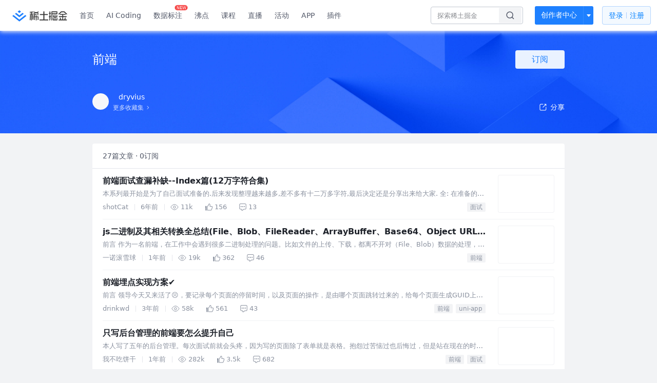

--- FILE ---
content_type: text/html; charset=utf-8
request_url: https://juejin.cn/collection/6845244198350749703
body_size: 108169
content:
<!doctype html>
<html data-n-head-ssr lang="zh" data-n-head="%7B%22lang%22:%7B%22ssr%22:%22zh%22%7D%7D">
  <head >
    <title>前端 - dryvius的收藏集 - 掘金</title><meta data-n-head="ssr" charset="utf-8"><meta data-n-head="ssr" name="viewport" content="width=device-width, initial-scale=1, user-scalable=no, viewport-fit=cover"><meta data-n-head="ssr" name="apple-itunes-app" content="app-id=987739104"><meta data-n-head="ssr" name="theme-color" content="#ffffff"><meta data-n-head="ssr" name="msapplication-TileColor" content="#da532c"><meta data-n-head="ssr" name="msvalidate.01" content="BADCF2429624CB0432BE8924E5343343"><meta data-n-head="ssr" name="google-site-verification" content="m8eimwHTlWoObBcEuX3ot93QtMJFS_zHdMZROWrX7-o"><meta data-n-head="ssr" vmid="description" name="description" content="dryvius的收藏集：前端 —— 共收录了27篇文章，有0人关注了该收藏。来掘金，阅读更多前端内的文章。掘金是一个帮助开发者成长的社区,是给开发者用的 Hacker News,给设计师用的 Designer News,和给产品经理用的 Medium。"><meta data-n-head="ssr" vmid="keywords" name="keywords" content="前端,前端dryvius,dryvius的收藏,前端掘金,掘金"><link data-n-head="ssr" rel="preconnect" href="//unpkg.byted-static.com/" crossorigin="anonymous"><link data-n-head="ssr" rel="preconnect" href="//lf3-cdn-tos.bytescm.com" crossorigin="anonymous"><link data-n-head="ssr" rel="preconnect" href="//mcs.snssdk.com" crossorigin="anonymous"><link data-n-head="ssr" rel="preconnect" href="//i.snssdk.com" crossorigin="anonymous"><link data-n-head="ssr" rel="dns-prefetch" href="//lf3-short.ibytedapm.com"><link data-n-head="ssr" rel="dns-prefetch" href="//lf3-cdn-tos.bytescm.com"><link data-n-head="ssr" rel="dns-prefetch" href="//api.juejin.cn"><link data-n-head="ssr" rel="dns-prefetch" href="//lf-cdn-tos.bytescm.com"><link data-n-head="ssr" rel="dns-prefetch" href="//unpkg.byted-static.com"><link data-n-head="ssr" rel="dns-prefetch" href="//p1-juejin.byteimg.com"><link data-n-head="ssr" rel="dns-prefetch" href="//p3-juejin.byteimg.com"><link data-n-head="ssr" rel="dns-prefetch" href="//p6-juejin.byteimg.com"><link data-n-head="ssr" rel="dns-prefetch" href="//p9-juejin.byteimg.com"><link data-n-head="ssr" rel="dns-prefetch" href="//p1-jj.byteimg.com"><link data-n-head="ssr" rel="dns-prefetch" href="//p2-jj.byteimg.com"><link data-n-head="ssr" rel="dns-prefetch" href="//p6-jj.byteimg.com"><link data-n-head="ssr" rel="dns-prefetch" href="//p9-jj.byteimg.com"><link data-n-head="ssr" rel="dns-prefetch" href="//mcs.snssdk.com"><link data-n-head="ssr" rel="dns-prefetch" href="//i.snssdk.com"><link data-n-head="ssr" rel="apple-touch-icon" sizes="180x180" href="https://lf-web-assets.juejin.cn/obj/juejin-web/xitu_juejin_web/static/favicons/apple-touch-icon.png"><link data-n-head="ssr" rel="icon" type="image/png" sizes="32x32" href="https://lf-web-assets.juejin.cn/obj/juejin-web/xitu_juejin_web/static/favicons/favicon-32x32.png"><link data-n-head="ssr" rel="icon" type="image/png" sizes="16x16" href="https://lf-web-assets.juejin.cn/obj/juejin-web/xitu_juejin_web/static/favicons/favicon-16x16.png"><link data-n-head="ssr" rel="mask-icon" href="https://lf-web-assets.juejin.cn/obj/juejin-web/xitu_juejin_web/static/favicons/safari-pinned-tab.svg" color="#1E80FF"><link data-n-head="ssr" rel="manifest" href="https://lf-web-assets.juejin.cn/obj/juejin-web/xitu_juejin_web/static/favicons/site.webmanifest"><link data-n-head="ssr" rel="search" title="掘金" href="https://lf-web-assets.juejin.cn/obj/juejin-web/xitu_juejin_web/static/search.xml" type="application/opensearchdescription+xml"><link data-n-head="ssr" rel="stylesheet" href="https://lf-web-assets.juejin.cn/obj/juejin-web/xitu_juejin_web/static/bytedesign.min.css"><link data-n-head="ssr" rel="canonical" href="https://juejin.cn/collection/6845244198350749703"><script data-n-head="ssr" type="text/javascript" data-sdk-glue-default="load" src="https://lf-web-assets.juejin.cn/obj/juejin-web/xitu_juejin_web/static/rc-client-security-web-glue/1.0.0.19/sdk-glue.js"></script><script data-n-head="ssr" type="text/javascript" data-sdk-glue-default="init">
        (function (){
          var options = {
            bdms: {
              aid: 2608,
              paths: [
                '/growth_api/v1/publish_benefit_history',
                '/growth_api/v1/check_in',
                '/growth_api/v1/lottery/draw',
                '/growth_api/v1/lottery/ten_draw',
                '/web_shorten',
                '/user_api/v1/user/get',
                '/interact_api/v1/digg/save',
                '/interact_api/v1/digg/query_page',
                '/interact_api/v1/comment/list',
                '/interact_api/v1/comment/hots',
                '/content_api/v1/article/detail',
                '/user_api/v1/follow/followees',
                '/user_api/v1/follow/followers',
                '/interact_api/v1/follow/tag_list',
                '/recommend_api/v1/article/recommend_cate_feed',
                '/interact_api/v1/comment/publish',
                '/interact_api/v1/reply/publish',
                '/growth_api/v1/get_benefit_page',
                '/growth_api/v1/get_cur_point',
                '/growth_api/v1/ten_draw', 
                '/growth_api/v1/draw',
                '/growth_api/v1/lottery_config/get',
                '/user_api/v1/user_referral/bind',
              ]
            },
            verifyCenter: {
              interceptPathList: [
                '/user_api/v1/user/get',
                '/interact_api/v1/digg/save',
                '/interact_api/v1/digg/query_page',
                '/interact_api/v1/comment/list',
                '/interact_api/v1/comment/hots',
                '/content_api/v1/article/detail',
                '/user_api/v1/follow/followees',
                '/user_api/v1/follow/followers',
                '/interact_api/v1/follow/tag_list',
                '/recommend_api/v1/article/recommend_cate_feed',
              ],
              commonOptions: {
                aid: 2608,
                repoId: 56081
              },
              captchaOptions: {
                showMode: 'mask',
              },
            }
          }
        var sdkInfo = {
          bdms: {
            init: function (options) {
              window.bdms.init(options)
            },
            isLoaded: function () {
              return !!window.bdms
            },
            srcList: [
              'https://lf-headquarters-speed.yhgfb-cn-static.com/obj/rc-client-security/web/stable/1.0.0.33/bdms.js',
              'https://lf-c-flwb.bytetos.com/obj/rc-client-security/web/stable/1.0.0.33/bdms.js',
            ],
          },
          verifyCenter: {
            init: function (options) {
              window.TTGCaptcha.init(options);
            },
            isLoaded: function () {
              return !!window.TTGCaptcha;
            },
            srcList: [
              'https://lf-cdn-tos.bytescm.com/obj/rc-verifycenter/sec_sdk_build/4.0.10/captcha/index.js',
              'https://lf-rc1.yhgfb-cn-static.com/obj/rc-verifycenter/sec_sdk_build/4.0.10/captcha/index.js',
            ],
          }
        }
        window._SdkGlueInit(options, sdkInfo)
        })();
        </script><script data-n-head="ssr" vmid="slardar" type="text/javascript" crossorigin="anonymous">;(function (w, d, u, b, n, pc, ga, ae, po, s, p, e, t, pp) {pc = 'precollect';ga = 'getAttribute';ae = 'addEventListener';po = 'PerformanceObserver';s = function (m) {p = [].slice.call(arguments);p.push(Date.now(), location.href);(m == pc ? s.p.a : s.q).push(p)};s.q = [];s.p = { a: [] };w[n] = s;e = document.createElement('script');e.src = u + '?bid=' + b + '&globalName=' + n;e.crossOrigin = u.indexOf('sdk-web') > 0 ? 'anonymous' : 'use-credentials';d.getElementsByTagName('head')[0].appendChild(e);if (ae in w) {s.pcErr = function (e) {e = e || w.event;t = e.target || e.srcElement;if (t instanceof Element || t instanceof HTMLElement) {if (t[ga]('integrity')) {w[n](pc, 'sri', t[ga]('href') || t[ga]('src'))} else {w[n](pc, 'st', { tagName: t.tagName, url: t[ga]('href') || t[ga]('src') })}} else {w[n](pc, 'err', e.error || e.message)}};s.pcRej = function (e) {e = e || w.event;w[n](pc, 'err', e.reason || (e.detail && e.detail.reason))};w[ae]('error', s.pcErr, true);w[ae]('unhandledrejection', s.pcRej, true);};if('PerformanceLongTaskTiming' in w) {pp = s.pp = { entries: [] };pp.observer = new PerformanceObserver(function (l) {pp.entries = pp.entries.concat(l.getEntries())});pp.observer.observe({ entryTypes: ['longtask', 'largest-contentful-paint','layout-shift'] })}})(window,document,'https://lf3-short.ibytedapm.com/slardar/fe/sdk-web/browser.cn.js','2608','SlardarWeb')</script><script data-n-head="ssr" type="text/javascript" src="https://lf-web-assets.juejin.cn/obj/juejin-web/xitu_juejin_web/static/slardar-plugin/imageReport.js"></script><script data-n-head="ssr" type="text/javascript" src="https://lf-web-assets.juejin.cn/obj/juejin-web/xitu_juejin_web/static/cdn-retry/bundle-dcf007.js" id="cdn-retry" defer></script><link rel="preload" href="//lf-web-assets.juejin.cn/obj/juejin-web/xitu_juejin_web/393cbc7.js" as="script"><link rel="preload" href="//lf-web-assets.juejin.cn/obj/juejin-web/xitu_juejin_web/0369241.js" as="script"><link rel="preload" href="//lf-web-assets.juejin.cn/obj/juejin-web/xitu_juejin_web/4bc87e2.js" as="script"><link rel="preload" href="//lf-web-assets.juejin.cn/obj/juejin-web/xitu_juejin_web/app.a51996e.css" as="style"><link rel="preload" href="//lf-web-assets.juejin.cn/obj/juejin-web/xitu_juejin_web/c7aca89.js" as="script"><link rel="preload" href="//lf-web-assets.juejin.cn/obj/juejin-web/xitu_juejin_web/layouts/default.a1d6163.css" as="style"><link rel="preload" href="//lf-web-assets.juejin.cn/obj/juejin-web/xitu_juejin_web/19bb378.js" as="script"><link rel="preload" href="//lf-web-assets.juejin.cn/obj/juejin-web/xitu_juejin_web/82.1a12ed5.css" as="style"><link rel="preload" href="//lf-web-assets.juejin.cn/obj/juejin-web/xitu_juejin_web/d56e372.js" as="script"><link rel="stylesheet" href="//lf-web-assets.juejin.cn/obj/juejin-web/xitu_juejin_web/app.a51996e.css"><link rel="stylesheet" href="//lf-web-assets.juejin.cn/obj/juejin-web/xitu_juejin_web/layouts/default.a1d6163.css"><link rel="stylesheet" href="//lf-web-assets.juejin.cn/obj/juejin-web/xitu_juejin_web/82.1a12ed5.css">
  </head>
  <body >
    <script data-n-head="ssr" type="text/javascript" data-pbody="true">(function () {
    const pages = [
        /^\/$/,
        /^\/following$/,
        /^\/recommended$/,
        '^/pins.*',
        '^/pin.*',
        /^\/course(?!\/payment\/)/,
        /^\/post\/.*/,
        '^/hot.*',
        /^\/book\/\d+/,
        /^\/video\/\d+/,
        /^\/user\/settings.*/,
        /^\/spost\/\d+/,
        /^\/notification(?!\/im)/,
        '^/backend',
        '^/frontend',
        '^/android',
        '^/ios',
        '^/ai',
        '^/freebie',
        '^/career',
        '^/article',
        '^/player',
    ];
    function isInJuejinApp() {
        const userAgent = typeof navigator !== 'undefined' ? navigator.userAgent : '';
        return /juejin/i.test(userAgent);
    }
    if (typeof window !== 'undefined' && !isInJuejinApp()) {
        try {
            const path = window.location.pathname;
            const isAvailable = pages.some((page) => {
                const reg = new RegExp(page);
                return reg.test(path);
            });
            if (isAvailable) {
                const localValue = localStorage.getItem('juejin_2608_theme') || '{}';
                let { theme = 'light', isFollowSystem = false } = JSON.parse(localValue);
                if (isFollowSystem) {
                    const themeMedia = window.matchMedia('(prefers-color-scheme: light)');
                    theme = themeMedia.matches ? 'light' : 'dark';
                    localStorage.setItem('juejin_2608_theme', JSON.stringify({ theme, isFollowSystem }));
                }
                document.body.setAttribute('data-theme', theme);
            }
            else {
                document.body.setAttribute('data-theme', 'light');
            }
        }
        catch (e) {
            console.error('浏览器不支持localStorage');
        }
    }
})()</script><div data-server-rendered="true" id="__nuxt"><div id="__layout"><div id="juejin"><div data-fetch-key="data-v-602f97ed:0" data-v-539963b4 data-v-602f97ed><div class="view-container" data-v-539963b4><!----> <header data-fetch-key="data-v-21a07997:0" class="main-header main-header unauthorized visible" data-v-21a07997 data-v-539963b4><div class="container" data-v-21a07997><a rel="noreferrer" class="logo" data-v-21a07997><img src="//lf-web-assets.juejin.cn/obj/juejin-web/xitu_juejin_web/e08da34488b114bd4c665ba2fa520a31.svg" alt="稀土掘金" class="logo-img" data-v-21a07997> <img src="//lf-web-assets.juejin.cn/obj/juejin-web/xitu_juejin_web/6c61ae65d1c41ae8221a670fa32d05aa.svg" alt="稀土掘金" class="mobile" data-v-21a07997></a> <!----> <nav role="navigation" class="main-nav" data-v-21a07997><ul class="nav-list" data-v-21a07997><!----> <li class="main-nav-list" data-v-21a07997><!----> <ul class="phone-hide" data-v-21a07997><li class="nav-item link-item" data-v-21a07997><a href="/" data-v-21a07997>首页</a></li> <li class="nav-item link-item activities" data-v-21a07997><a href="https://aicoding.juejin.cn" data-v-21a07997>
                AI Coding
              </a></li> <li class="nav-item link-item activities" data-v-21a07997><a href="https://aidp.juejin.cn" data-v-21a07997>
                数据标注
                <span class="new-font" data-v-21a07997>NEW</span></a></li> <li class="nav-item link-item activities" data-v-21a07997><a href="/pins" data-v-21a07997>
                沸点
                <span class="text" data-v-21a07997><!----></span></a></li> <li class="nav-item link-item book" data-v-21a07997><a href="/course" data-v-21a07997>
                课程
                <!----></a></li> <li class="nav-item link-item" data-v-21a07997><a href="/live" data-v-21a07997>
                直播
              </a></li> <li class="nav-item link-item" data-v-21a07997><a href="/events/all" data-v-21a07997>
                活动
              </a></li> <nav class="nav-item link-item download-icon" data-v-21a07997><a href="/app?utm_source=jj_nav" target="_blank" class="download-app no-border" data-v-21a07997>
                APP
              </a></nav> <nav class="nav-item link-item extension-icon" data-v-21a07997><a href="https://juejin.cn/extension?utm_source=jj_nav" target="_blank" rel="nofollow noopener noreferrer" class="jj-link broswer-extension no-border" data-v-65b50b51 data-v-21a07997><span data-v-65b50b51 data-v-21a07997>插件</span></a></nav> <!----></ul></li> <ul class="right-side-nav" data-v-21a07997><li class="search-add" data-v-21a07997><ul class="search-add-ul" data-v-21a07997><li class="nav-item search" data-v-21a07997><form role="search" class="search-form" data-v-21a07997><input type="search" maxlength="64" placeholder="" value="" class="search-input" data-v-21a07997> <div class="seach-icon-container" data-v-21a07997><svg width="18" height="18" viewBox="0 0 18 18" fill="none" xmlns="http://www.w3.org/2000/svg" class="search-icon" data-v-21a07997 data-v-21a07997><path d="M12.4008 12.4008C14.744 10.0577 14.744 6.25871 12.4008 3.91556C10.0577 1.57242 6.25871 1.57242 3.91556 3.91556C1.57242 6.25871 1.57242 10.0577 3.91556 12.4008C6.25871 14.744 10.0577 14.744 12.4008 12.4008ZM12.4008 12.4008L15.5828 15.5828" stroke-width="1.5" stroke-linecap="round" stroke-linejoin="round" data-v-21a07997 data-v-21a07997></path></svg></div> <!----> <div class="typehead" style="display:none;" data-v-21a07997><!----> <div class="title" data-v-21a07997><span data-v-21a07997>搜索历史</span> <span class="clear" data-v-21a07997>
                        清空
                      </span></div> <div class="list" data-v-21a07997></div></div></form></li> <!----> <li class="nav-item add creator-item" data-v-21a07997><div class="add-group" data-v-222d7b0f data-v-21a07997><!----> <button class="add-btn" data-v-222d7b0f>
    创作者中心
  </button> <div class="more" data-v-222d7b0f><svg width="12" height="12" viewBox="0 0 12 12" fill="none" xmlns="http://www.w3.org/2000/svg" class="unfold12-icon" data-v-222d7b0f data-v-222d7b0f><path d="M2.45025 4.82383C2.17422 4.49908 2.40501 4 2.83122 4H9.16878C9.59499 4 9.82578 4.49908 9.54975 4.82382L6.38097 8.5518C6.1813 8.7867 5.8187 8.7867 5.61903 8.5518L2.45025 4.82383Z" fill="white" data-v-222d7b0f data-v-222d7b0f></path></svg> <div class="more-mask" data-v-222d7b0f></div> <div class="more-list" data-v-222d7b0f><ul class="menu" data-v-222d7b0f><li class="item" data-v-222d7b0f><div class="icon write-article" data-v-222d7b0f></div> <div class="title" data-v-222d7b0f>写文章</div></li><li class="item" data-v-222d7b0f><div class="icon issue-points" data-v-222d7b0f></div> <div class="title" data-v-222d7b0f>发沸点</div></li><li class="item" data-v-222d7b0f><div class="icon write-note" data-v-222d7b0f></div> <div class="title" data-v-222d7b0f>写笔记</div></li><li class="item" data-v-222d7b0f><div class="icon create-jcode" data-v-222d7b0f></div> <div class="title" data-v-222d7b0f>写代码</div></li><li class="item" data-v-222d7b0f><div class="icon drafts" data-v-222d7b0f></div> <div class="title" data-v-222d7b0f>草稿箱</div></li></ul> <div class="divider" data-v-222d7b0f></div> <div class="inspiration" data-v-222d7b0f><div class="info" data-v-222d7b0f><span class="title" data-v-222d7b0f>创作灵感</span> <span class="more-info" data-v-222d7b0f>
            查看更多
            <i class="icon byte-icon byte-icon--right" data-v-222d7b0f><svg t="1561636167146" class="icon" viewBox="0 0 1024 1024" version="1.1" xmlns="http://www.w3.org/2000/svg" p-id="404349" xmlns:xlink="http://www.w3.org/1999/xlink"><path d="M630.4 512L283.52 165.12a21.12 21.12 0 0 1 0-30.08l30.08-30.08a21.12 21.12 0 0 1 30.08 0l377.6 376.96a42.24 42.24 0 0 1 0 60.16l-377.6 376.96a21.12 21.12 0 0 1-30.08 0l-30.08-30.08a21.12 21.12 0 0 1 0-30.08z" p-id="404350"></path></svg></i></span></div> <div class="list" data-v-222d7b0f>  <div class="item" data-v-21339fef data-v-222d7b0f><div class="xitu-skeleton xitu-skeleton-animated" data-v-21339fef><div class="xitu-skeleton-item" data-v-21339fef><!----> <div class="xitu-skeleton-content" style="padding:20px;" data-v-21339fef><div class="xitu-skeleton-line" data-v-21339fef></div><div class="xitu-skeleton-line" data-v-21339fef></div><div class="xitu-skeleton-line" data-v-21339fef></div></div></div></div></div></div></div></div></div> <!----></div></li></ul></li> <!----> <!----> <!----> <li class="nav-item auth" data-v-21a07997><div class="login-button-wrap" data-v-21a07997><button class="login-button" data-v-21a07997>
                登录
                <div class="login-button-inner" data-v-21a07997><div class="login-button-line" data-v-21a07997></div>
                  注册
                </div></button> <!----></div></li></ul></ul></nav></div></header>  <main class="container main-container" style="max-width:100%;" data-v-539963b4><div data-transfer="true" class="delte_modal byte-modal" data-v-9be8d0de data-v-602f97ed><div class="byte-modal__mask" style="z-index:1607;display:none;"></div><div class="byte-modal__wrapper" style="z-index:1607;display:none;"><div class="byte-modal__content" style="width:344px;"><!----><div class="byte-modal__body"><div class="modal-wrap" data-v-9be8d0de><div class="title" data-v-9be8d0de>确定删除此收藏集吗</div> <div class="content" data-v-9be8d0de>删除后此收藏集将被移除</div> <div class="button-wrap" data-v-9be8d0de><div class="local-button close" data-v-9be8d0de>取消</div> <div class="local-button delete" data-v-9be8d0de>确定删除</div></div></div></div><!----></div></div></div> <div data-transfer="true" class="delte_modal byte-modal" data-v-9be8d0de data-v-602f97ed><div class="byte-modal__mask" style="z-index:1608;display:none;"></div><div class="byte-modal__wrapper" style="z-index:1608;display:none;"><div class="byte-modal__content" style="width:344px;"><!----><div class="byte-modal__body"><div class="modal-wrap" data-v-9be8d0de><div class="title" data-v-9be8d0de>确定删除此文章吗</div> <div class="content" data-v-9be8d0de>删除后此文章将被从当前收藏集中移除</div> <div class="button-wrap" data-v-9be8d0de><div class="local-button close" data-v-9be8d0de>取消</div> <div class="local-button delete" data-v-9be8d0de>确定删除</div></div></div></div><!----></div></div></div> <div data-transfer="true" class="collection-list-modal byte-modal" data-v-2f646e9c data-v-602f97ed><div class="byte-modal__mask" style="z-index:1609;display:none;"></div><div class="byte-modal__wrapper" style="z-index:1609;display:none;"><div class="byte-modal__content" style="width:520px;"><!----><div class="byte-modal__body"></div><!----></div></div></div> <div data-transfer="true" class="collection-modal byte-modal" data-v-23631f0a data-v-602f97ed><div class="byte-modal__mask" style="z-index:1610;display:none;"></div><div class="byte-modal__wrapper" style="z-index:1610;display:none;"><div class="byte-modal__content" style="width:520px;"><!----><div class="byte-modal__body"><svg width="18" height="18" viewBox="0 0 18 18" fill="none" xmlns="http://www.w3.org/2000/svg" class="closeIcon" data-v-23631f0a><path d="M14.3019 3.69678L8.99862 9.00006L3.69531 14.3034" stroke="currentColor" stroke-width="1.5" stroke-linecap="round" data-v-23631f0a></path><path d="M3.69531 3.69678L8.99861 9.00006L14.3019 14.3034" stroke="currentColor" stroke-width="1.5" stroke-linecap="round" data-v-23631f0a></path></svg> <div class="title" data-v-23631f0a>
    编辑收藏集
  </div> <form class="form byte-form byte-form--label-right" data-v-23631f0a><div class="byte-form-item" data-v-23631f0a><label for="collectionName" class="byte-form-item__label" style="width:42px;">名称：</label><div class="byte-form-item__content" style="margin-left:42px;"><div class="input byte-input byte-input--large byte-input--suffixed" data-v-23631f0a><!----><input type="text" autocomplete="" placeholder="请输入收藏集名称" name="" aria-label="" spellcheck="false" value="" class="byte-input__input byte-input__input--large"><!----><span class="byte-input__suffix"><!----> <!----></span><!----></div><!----><!----></div></div> <div class="byte-form-item" data-v-23631f0a><label for="description" class="byte-form-item__label" style="width:42px;">描述：</label><div class="byte-form-item__content" style="margin-left:42px;"><div class="input byte-input byte-input--normal" data-v-23631f0a><textarea maxlength="100" rows="2" placeholder="请输入收藏描述（限100字，选填）" autocomplete="" name="" aria-label="" spellcheck="false" class="byte-input__textarea"></textarea></div> <span class="suffix text-suffix" data-v-23631f0a><span data-v-23631f0a>
          0
        </span>
        /100
      </span><!----><!----></div></div> <div class="label-no byte-form-item" data-v-23631f0a><!----><div class="byte-form-item__content" style="margin-left:42px;"><div class="byte-radio-group byte-radio-group--radio byte-radio-group--outline byte-radio-group--undefined" data-v-23631f0a><label class="byte-radio__wrapper" data-v-23631f0a><span class="byte-radio__radio-inner"><input type="radio" class="byte-radio__original"><span class="byte-radio__radio"></span></span><span class="byte-radio__label"><div class="radio-item" data-v-23631f0a><span class="label" data-v-23631f0a>公开</span> <span class="desc" data-v-23631f0a>当其他人关注此收藏集后不可再更改为隐私</span></div><!----></span></label> <label class="byte-radio__wrapper" data-v-23631f0a><span class="byte-radio__radio-inner"><input type="radio" class="byte-radio__original"><span class="byte-radio__radio"></span></span><span class="byte-radio__label"><div class="radio-item" data-v-23631f0a><span class="label" data-v-23631f0a>隐私</span> <span class="desc" data-v-23631f0a>仅自己可见此收藏集</span></div><!----></span></label></div><!----><!----></div></div> <!----></form> <div class="button_wrapper" data-v-23631f0a><button class="button close" data-v-23631f0a>取消</button> <button class="button finished" data-v-23631f0a>
      确定
    </button></div></div><!----></div></div></div> <div class="collection-view" data-v-539963b4 data-v-602f97ed><header class="collection-header" data-v-539963b4 data-v-602f97ed><div class="width-control" data-v-539963b4 data-v-602f97ed><div class="title" data-v-539963b4 data-v-602f97ed><div class="content" data-v-539963b4 data-v-602f97ed>
            前端
            <!----></div> <div class="subscribe-wrap" data-v-539963b4 data-v-602f97ed><div class="button-sub subscribe-button" data-v-539963b4 data-v-602f97ed>
              订阅
            </div></div> <!----></div> <div class="desc" data-v-539963b4 data-v-602f97ed><span data-v-539963b4 data-v-602f97ed>
            
          </span></div></div> <div class="three-floor width-control" data-v-539963b4 data-v-602f97ed><div class="user-info" data-v-539963b4 data-v-602f97ed><a href="https://juejin-im-boe.bytedance.net/user/4265760848614750" data-v-539963b4 data-v-602f97ed><div class="avatar jj-avatar avatar" data-v-03256cc6 data-v-602f97ed><img src="[data-uri]" alt="avatar" class="lazy avatar-img" data-v-5244ef91 data-v-03256cc6> </div></a> <div class="info-wrap" data-v-539963b4 data-v-602f97ed><div class="user-name" data-v-539963b4 data-v-602f97ed><a href="https://juejin-im-boe.bytedance.net/user/4265760848614750" data-v-539963b4 data-v-602f97ed><span data-v-539963b4 data-v-602f97ed>dryvius</span></a> <!----></div> <a href="/user/4265760848614750/collections" class="more-link" data-v-602f97ed><span data-v-602f97ed>更多收藏集</span> <img src="[data-uri]" class="right-arrow" data-v-602f97ed></a></div></div> <div class="share" data-v-539963b4 data-v-602f97ed><span data-v-602f97ed><div class="byte-popover" style="display:none;"><!----><p class="byte-popover__content"><div class="share-model" data-v-602f97ed><span data-v-602f97ed><div class="byte-popover" style="display:none;"><!----><p class="byte-popover__content"><div class="QR-wrap" data-v-602f97ed><img src="data:image/svg+xml;utf8,%3C%3Fxml%20version%3D%221.0%22%20standalone%3D%22yes%22%3F%3E%0D%0A%3Csvg%20xmlns%3D%22http%3A%2F%2Fwww.w3.org%2F2000%2Fsvg%22%20version%3D%221.1%22%20width%3D%22410%22%20height%3D%22410%22%3E%0D%0A%3Crect%20x%3D%220%22%20y%3D%220%22%20width%3D%22410%22%20height%3D%22410%22%20style%3D%22fill%3A%23ffffff%3Bshape-rendering%3AcrispEdges%3B%22%2F%3E%0D%0A%3Crect%20x%3D%220%22%20y%3D%220%22%20width%3D%2212.424242424242424%22%20height%3D%2212.424242424242424%22%20style%3D%22fill%3A%23000000%3Bshape-rendering%3AcrispEdges%3B%22%2F%3E%0D%0A%3Crect%20x%3D%2212.424242424242424%22%20y%3D%220%22%20width%3D%2212.424242424242424%22%20height%3D%2212.424242424242424%22%20style%3D%22fill%3A%23000000%3Bshape-rendering%3AcrispEdges%3B%22%2F%3E%0D%0A%3Crect%20x%3D%2224.848484848484848%22%20y%3D%220%22%20width%3D%2212.424242424242424%22%20height%3D%2212.424242424242424%22%20style%3D%22fill%3A%23000000%3Bshape-rendering%3AcrispEdges%3B%22%2F%3E%0D%0A%3Crect%20x%3D%2237.27272727272727%22%20y%3D%220%22%20width%3D%2212.424242424242424%22%20height%3D%2212.424242424242424%22%20style%3D%22fill%3A%23000000%3Bshape-rendering%3AcrispEdges%3B%22%2F%3E%0D%0A%3Crect%20x%3D%2249.696969696969695%22%20y%3D%220%22%20width%3D%2212.424242424242424%22%20height%3D%2212.424242424242424%22%20style%3D%22fill%3A%23000000%3Bshape-rendering%3AcrispEdges%3B%22%2F%3E%0D%0A%3Crect%20x%3D%2262.12121212121212%22%20y%3D%220%22%20width%3D%2212.424242424242424%22%20height%3D%2212.424242424242424%22%20style%3D%22fill%3A%23000000%3Bshape-rendering%3AcrispEdges%3B%22%2F%3E%0D%0A%3Crect%20x%3D%2274.54545454545455%22%20y%3D%220%22%20width%3D%2212.424242424242424%22%20height%3D%2212.424242424242424%22%20style%3D%22fill%3A%23000000%3Bshape-rendering%3AcrispEdges%3B%22%2F%3E%0D%0A%3Crect%20x%3D%2299.39393939393939%22%20y%3D%220%22%20width%3D%2212.424242424242424%22%20height%3D%2212.424242424242424%22%20style%3D%22fill%3A%23000000%3Bshape-rendering%3AcrispEdges%3B%22%2F%3E%0D%0A%3Crect%20x%3D%22111.81818181818181%22%20y%3D%220%22%20width%3D%2212.424242424242424%22%20height%3D%2212.424242424242424%22%20style%3D%22fill%3A%23000000%3Bshape-rendering%3AcrispEdges%3B%22%2F%3E%0D%0A%3Crect%20x%3D%22124.24242424242424%22%20y%3D%220%22%20width%3D%2212.424242424242424%22%20height%3D%2212.424242424242424%22%20style%3D%22fill%3A%23000000%3Bshape-rendering%3AcrispEdges%3B%22%2F%3E%0D%0A%3Crect%20x%3D%22136.66666666666666%22%20y%3D%220%22%20width%3D%2212.424242424242424%22%20height%3D%2212.424242424242424%22%20style%3D%22fill%3A%23000000%3Bshape-rendering%3AcrispEdges%3B%22%2F%3E%0D%0A%3Crect%20x%3D%22161.5151515151515%22%20y%3D%220%22%20width%3D%2212.424242424242424%22%20height%3D%2212.424242424242424%22%20style%3D%22fill%3A%23000000%3Bshape-rendering%3AcrispEdges%3B%22%2F%3E%0D%0A%3Crect%20x%3D%22173.93939393939394%22%20y%3D%220%22%20width%3D%2212.424242424242424%22%20height%3D%2212.424242424242424%22%20style%3D%22fill%3A%23000000%3Bshape-rendering%3AcrispEdges%3B%22%2F%3E%0D%0A%3Crect%20x%3D%22186.36363636363635%22%20y%3D%220%22%20width%3D%2212.424242424242424%22%20height%3D%2212.424242424242424%22%20style%3D%22fill%3A%23000000%3Bshape-rendering%3AcrispEdges%3B%22%2F%3E%0D%0A%3Crect%20x%3D%22198.78787878787878%22%20y%3D%220%22%20width%3D%2212.424242424242424%22%20height%3D%2212.424242424242424%22%20style%3D%22fill%3A%23000000%3Bshape-rendering%3AcrispEdges%3B%22%2F%3E%0D%0A%3Crect%20x%3D%22236.06060606060606%22%20y%3D%220%22%20width%3D%2212.424242424242424%22%20height%3D%2212.424242424242424%22%20style%3D%22fill%3A%23000000%3Bshape-rendering%3AcrispEdges%3B%22%2F%3E%0D%0A%3Crect%20x%3D%22260.9090909090909%22%20y%3D%220%22%20width%3D%2212.424242424242424%22%20height%3D%2212.424242424242424%22%20style%3D%22fill%3A%23000000%3Bshape-rendering%3AcrispEdges%3B%22%2F%3E%0D%0A%3Crect%20x%3D%22273.3333333333333%22%20y%3D%220%22%20width%3D%2212.424242424242424%22%20height%3D%2212.424242424242424%22%20style%3D%22fill%3A%23000000%3Bshape-rendering%3AcrispEdges%3B%22%2F%3E%0D%0A%3Crect%20x%3D%22285.75757575757575%22%20y%3D%220%22%20width%3D%2212.424242424242424%22%20height%3D%2212.424242424242424%22%20style%3D%22fill%3A%23000000%3Bshape-rendering%3AcrispEdges%3B%22%2F%3E%0D%0A%3Crect%20x%3D%22298.1818181818182%22%20y%3D%220%22%20width%3D%2212.424242424242424%22%20height%3D%2212.424242424242424%22%20style%3D%22fill%3A%23000000%3Bshape-rendering%3AcrispEdges%3B%22%2F%3E%0D%0A%3Crect%20x%3D%22323.030303030303%22%20y%3D%220%22%20width%3D%2212.424242424242424%22%20height%3D%2212.424242424242424%22%20style%3D%22fill%3A%23000000%3Bshape-rendering%3AcrispEdges%3B%22%2F%3E%0D%0A%3Crect%20x%3D%22335.45454545454544%22%20y%3D%220%22%20width%3D%2212.424242424242424%22%20height%3D%2212.424242424242424%22%20style%3D%22fill%3A%23000000%3Bshape-rendering%3AcrispEdges%3B%22%2F%3E%0D%0A%3Crect%20x%3D%22347.8787878787879%22%20y%3D%220%22%20width%3D%2212.424242424242424%22%20height%3D%2212.424242424242424%22%20style%3D%22fill%3A%23000000%3Bshape-rendering%3AcrispEdges%3B%22%2F%3E%0D%0A%3Crect%20x%3D%22360.3030303030303%22%20y%3D%220%22%20width%3D%2212.424242424242424%22%20height%3D%2212.424242424242424%22%20style%3D%22fill%3A%23000000%3Bshape-rendering%3AcrispEdges%3B%22%2F%3E%0D%0A%3Crect%20x%3D%22372.7272727272727%22%20y%3D%220%22%20width%3D%2212.424242424242424%22%20height%3D%2212.424242424242424%22%20style%3D%22fill%3A%23000000%3Bshape-rendering%3AcrispEdges%3B%22%2F%3E%0D%0A%3Crect%20x%3D%22385.1515151515151%22%20y%3D%220%22%20width%3D%2212.424242424242424%22%20height%3D%2212.424242424242424%22%20style%3D%22fill%3A%23000000%3Bshape-rendering%3AcrispEdges%3B%22%2F%3E%0D%0A%3Crect%20x%3D%22397.57575757575756%22%20y%3D%220%22%20width%3D%2212.424242424242424%22%20height%3D%2212.424242424242424%22%20style%3D%22fill%3A%23000000%3Bshape-rendering%3AcrispEdges%3B%22%2F%3E%0D%0A%3Crect%20x%3D%220%22%20y%3D%2212.424242424242424%22%20width%3D%2212.424242424242424%22%20height%3D%2212.424242424242424%22%20style%3D%22fill%3A%23000000%3Bshape-rendering%3AcrispEdges%3B%22%2F%3E%0D%0A%3Crect%20x%3D%2274.54545454545455%22%20y%3D%2212.424242424242424%22%20width%3D%2212.424242424242424%22%20height%3D%2212.424242424242424%22%20style%3D%22fill%3A%23000000%3Bshape-rendering%3AcrispEdges%3B%22%2F%3E%0D%0A%3Crect%20x%3D%2299.39393939393939%22%20y%3D%2212.424242424242424%22%20width%3D%2212.424242424242424%22%20height%3D%2212.424242424242424%22%20style%3D%22fill%3A%23000000%3Bshape-rendering%3AcrispEdges%3B%22%2F%3E%0D%0A%3Crect%20x%3D%22111.81818181818181%22%20y%3D%2212.424242424242424%22%20width%3D%2212.424242424242424%22%20height%3D%2212.424242424242424%22%20style%3D%22fill%3A%23000000%3Bshape-rendering%3AcrispEdges%3B%22%2F%3E%0D%0A%3Crect%20x%3D%22124.24242424242424%22%20y%3D%2212.424242424242424%22%20width%3D%2212.424242424242424%22%20height%3D%2212.424242424242424%22%20style%3D%22fill%3A%23000000%3Bshape-rendering%3AcrispEdges%3B%22%2F%3E%0D%0A%3Crect%20x%3D%22149.0909090909091%22%20y%3D%2212.424242424242424%22%20width%3D%2212.424242424242424%22%20height%3D%2212.424242424242424%22%20style%3D%22fill%3A%23000000%3Bshape-rendering%3AcrispEdges%3B%22%2F%3E%0D%0A%3Crect%20x%3D%22173.93939393939394%22%20y%3D%2212.424242424242424%22%20width%3D%2212.424242424242424%22%20height%3D%2212.424242424242424%22%20style%3D%22fill%3A%23000000%3Bshape-rendering%3AcrispEdges%3B%22%2F%3E%0D%0A%3Crect%20x%3D%22198.78787878787878%22%20y%3D%2212.424242424242424%22%20width%3D%2212.424242424242424%22%20height%3D%2212.424242424242424%22%20style%3D%22fill%3A%23000000%3Bshape-rendering%3AcrispEdges%3B%22%2F%3E%0D%0A%3Crect%20x%3D%22211.21212121212122%22%20y%3D%2212.424242424242424%22%20width%3D%2212.424242424242424%22%20height%3D%2212.424242424242424%22%20style%3D%22fill%3A%23000000%3Bshape-rendering%3AcrispEdges%3B%22%2F%3E%0D%0A%3Crect%20x%3D%22223.63636363636363%22%20y%3D%2212.424242424242424%22%20width%3D%2212.424242424242424%22%20height%3D%2212.424242424242424%22%20style%3D%22fill%3A%23000000%3Bshape-rendering%3AcrispEdges%3B%22%2F%3E%0D%0A%3Crect%20x%3D%22236.06060606060606%22%20y%3D%2212.424242424242424%22%20width%3D%2212.424242424242424%22%20height%3D%2212.424242424242424%22%20style%3D%22fill%3A%23000000%3Bshape-rendering%3AcrispEdges%3B%22%2F%3E%0D%0A%3Crect%20x%3D%22248.48484848484847%22%20y%3D%2212.424242424242424%22%20width%3D%2212.424242424242424%22%20height%3D%2212.424242424242424%22%20style%3D%22fill%3A%23000000%3Bshape-rendering%3AcrispEdges%3B%22%2F%3E%0D%0A%3Crect%20x%3D%22298.1818181818182%22%20y%3D%2212.424242424242424%22%20width%3D%2212.424242424242424%22%20height%3D%2212.424242424242424%22%20style%3D%22fill%3A%23000000%3Bshape-rendering%3AcrispEdges%3B%22%2F%3E%0D%0A%3Crect%20x%3D%22323.030303030303%22%20y%3D%2212.424242424242424%22%20width%3D%2212.424242424242424%22%20height%3D%2212.424242424242424%22%20style%3D%22fill%3A%23000000%3Bshape-rendering%3AcrispEdges%3B%22%2F%3E%0D%0A%3Crect%20x%3D%22397.57575757575756%22%20y%3D%2212.424242424242424%22%20width%3D%2212.424242424242424%22%20height%3D%2212.424242424242424%22%20style%3D%22fill%3A%23000000%3Bshape-rendering%3AcrispEdges%3B%22%2F%3E%0D%0A%3Crect%20x%3D%220%22%20y%3D%2224.848484848484848%22%20width%3D%2212.424242424242424%22%20height%3D%2212.424242424242424%22%20style%3D%22fill%3A%23000000%3Bshape-rendering%3AcrispEdges%3B%22%2F%3E%0D%0A%3Crect%20x%3D%2224.848484848484848%22%20y%3D%2224.848484848484848%22%20width%3D%2212.424242424242424%22%20height%3D%2212.424242424242424%22%20style%3D%22fill%3A%23000000%3Bshape-rendering%3AcrispEdges%3B%22%2F%3E%0D%0A%3Crect%20x%3D%2237.27272727272727%22%20y%3D%2224.848484848484848%22%20width%3D%2212.424242424242424%22%20height%3D%2212.424242424242424%22%20style%3D%22fill%3A%23000000%3Bshape-rendering%3AcrispEdges%3B%22%2F%3E%0D%0A%3Crect%20x%3D%2249.696969696969695%22%20y%3D%2224.848484848484848%22%20width%3D%2212.424242424242424%22%20height%3D%2212.424242424242424%22%20style%3D%22fill%3A%23000000%3Bshape-rendering%3AcrispEdges%3B%22%2F%3E%0D%0A%3Crect%20x%3D%2274.54545454545455%22%20y%3D%2224.848484848484848%22%20width%3D%2212.424242424242424%22%20height%3D%2212.424242424242424%22%20style%3D%22fill%3A%23000000%3Bshape-rendering%3AcrispEdges%3B%22%2F%3E%0D%0A%3Crect%20x%3D%22124.24242424242424%22%20y%3D%2224.848484848484848%22%20width%3D%2212.424242424242424%22%20height%3D%2212.424242424242424%22%20style%3D%22fill%3A%23000000%3Bshape-rendering%3AcrispEdges%3B%22%2F%3E%0D%0A%3Crect%20x%3D%22149.0909090909091%22%20y%3D%2224.848484848484848%22%20width%3D%2212.424242424242424%22%20height%3D%2212.424242424242424%22%20style%3D%22fill%3A%23000000%3Bshape-rendering%3AcrispEdges%3B%22%2F%3E%0D%0A%3Crect%20x%3D%22173.93939393939394%22%20y%3D%2224.848484848484848%22%20width%3D%2212.424242424242424%22%20height%3D%2212.424242424242424%22%20style%3D%22fill%3A%23000000%3Bshape-rendering%3AcrispEdges%3B%22%2F%3E%0D%0A%3Crect%20x%3D%22198.78787878787878%22%20y%3D%2224.848484848484848%22%20width%3D%2212.424242424242424%22%20height%3D%2212.424242424242424%22%20style%3D%22fill%3A%23000000%3Bshape-rendering%3AcrispEdges%3B%22%2F%3E%0D%0A%3Crect%20x%3D%22211.21212121212122%22%20y%3D%2224.848484848484848%22%20width%3D%2212.424242424242424%22%20height%3D%2212.424242424242424%22%20style%3D%22fill%3A%23000000%3Bshape-rendering%3AcrispEdges%3B%22%2F%3E%0D%0A%3Crect%20x%3D%22223.63636363636363%22%20y%3D%2224.848484848484848%22%20width%3D%2212.424242424242424%22%20height%3D%2212.424242424242424%22%20style%3D%22fill%3A%23000000%3Bshape-rendering%3AcrispEdges%3B%22%2F%3E%0D%0A%3Crect%20x%3D%22248.48484848484847%22%20y%3D%2224.848484848484848%22%20width%3D%2212.424242424242424%22%20height%3D%2212.424242424242424%22%20style%3D%22fill%3A%23000000%3Bshape-rendering%3AcrispEdges%3B%22%2F%3E%0D%0A%3Crect%20x%3D%22323.030303030303%22%20y%3D%2224.848484848484848%22%20width%3D%2212.424242424242424%22%20height%3D%2212.424242424242424%22%20style%3D%22fill%3A%23000000%3Bshape-rendering%3AcrispEdges%3B%22%2F%3E%0D%0A%3Crect%20x%3D%22347.8787878787879%22%20y%3D%2224.848484848484848%22%20width%3D%2212.424242424242424%22%20height%3D%2212.424242424242424%22%20style%3D%22fill%3A%23000000%3Bshape-rendering%3AcrispEdges%3B%22%2F%3E%0D%0A%3Crect%20x%3D%22360.3030303030303%22%20y%3D%2224.848484848484848%22%20width%3D%2212.424242424242424%22%20height%3D%2212.424242424242424%22%20style%3D%22fill%3A%23000000%3Bshape-rendering%3AcrispEdges%3B%22%2F%3E%0D%0A%3Crect%20x%3D%22372.7272727272727%22%20y%3D%2224.848484848484848%22%20width%3D%2212.424242424242424%22%20height%3D%2212.424242424242424%22%20style%3D%22fill%3A%23000000%3Bshape-rendering%3AcrispEdges%3B%22%2F%3E%0D%0A%3Crect%20x%3D%22397.57575757575756%22%20y%3D%2224.848484848484848%22%20width%3D%2212.424242424242424%22%20height%3D%2212.424242424242424%22%20style%3D%22fill%3A%23000000%3Bshape-rendering%3AcrispEdges%3B%22%2F%3E%0D%0A%3Crect%20x%3D%220%22%20y%3D%2237.27272727272727%22%20width%3D%2212.424242424242424%22%20height%3D%2212.424242424242424%22%20style%3D%22fill%3A%23000000%3Bshape-rendering%3AcrispEdges%3B%22%2F%3E%0D%0A%3Crect%20x%3D%2224.848484848484848%22%20y%3D%2237.27272727272727%22%20width%3D%2212.424242424242424%22%20height%3D%2212.424242424242424%22%20style%3D%22fill%3A%23000000%3Bshape-rendering%3AcrispEdges%3B%22%2F%3E%0D%0A%3Crect%20x%3D%2237.27272727272727%22%20y%3D%2237.27272727272727%22%20width%3D%2212.424242424242424%22%20height%3D%2212.424242424242424%22%20style%3D%22fill%3A%23000000%3Bshape-rendering%3AcrispEdges%3B%22%2F%3E%0D%0A%3Crect%20x%3D%2249.696969696969695%22%20y%3D%2237.27272727272727%22%20width%3D%2212.424242424242424%22%20height%3D%2212.424242424242424%22%20style%3D%22fill%3A%23000000%3Bshape-rendering%3AcrispEdges%3B%22%2F%3E%0D%0A%3Crect%20x%3D%2274.54545454545455%22%20y%3D%2237.27272727272727%22%20width%3D%2212.424242424242424%22%20height%3D%2212.424242424242424%22%20style%3D%22fill%3A%23000000%3Bshape-rendering%3AcrispEdges%3B%22%2F%3E%0D%0A%3Crect%20x%3D%22111.81818181818181%22%20y%3D%2237.27272727272727%22%20width%3D%2212.424242424242424%22%20height%3D%2212.424242424242424%22%20style%3D%22fill%3A%23000000%3Bshape-rendering%3AcrispEdges%3B%22%2F%3E%0D%0A%3Crect%20x%3D%22149.0909090909091%22%20y%3D%2237.27272727272727%22%20width%3D%2212.424242424242424%22%20height%3D%2212.424242424242424%22%20style%3D%22fill%3A%23000000%3Bshape-rendering%3AcrispEdges%3B%22%2F%3E%0D%0A%3Crect%20x%3D%22211.21212121212122%22%20y%3D%2237.27272727272727%22%20width%3D%2212.424242424242424%22%20height%3D%2212.424242424242424%22%20style%3D%22fill%3A%23000000%3Bshape-rendering%3AcrispEdges%3B%22%2F%3E%0D%0A%3Crect%20x%3D%22223.63636363636363%22%20y%3D%2237.27272727272727%22%20width%3D%2212.424242424242424%22%20height%3D%2212.424242424242424%22%20style%3D%22fill%3A%23000000%3Bshape-rendering%3AcrispEdges%3B%22%2F%3E%0D%0A%3Crect%20x%3D%22236.06060606060606%22%20y%3D%2237.27272727272727%22%20width%3D%2212.424242424242424%22%20height%3D%2212.424242424242424%22%20style%3D%22fill%3A%23000000%3Bshape-rendering%3AcrispEdges%3B%22%2F%3E%0D%0A%3Crect%20x%3D%22248.48484848484847%22%20y%3D%2237.27272727272727%22%20width%3D%2212.424242424242424%22%20height%3D%2212.424242424242424%22%20style%3D%22fill%3A%23000000%3Bshape-rendering%3AcrispEdges%3B%22%2F%3E%0D%0A%3Crect%20x%3D%22260.9090909090909%22%20y%3D%2237.27272727272727%22%20width%3D%2212.424242424242424%22%20height%3D%2212.424242424242424%22%20style%3D%22fill%3A%23000000%3Bshape-rendering%3AcrispEdges%3B%22%2F%3E%0D%0A%3Crect%20x%3D%22273.3333333333333%22%20y%3D%2237.27272727272727%22%20width%3D%2212.424242424242424%22%20height%3D%2212.424242424242424%22%20style%3D%22fill%3A%23000000%3Bshape-rendering%3AcrispEdges%3B%22%2F%3E%0D%0A%3Crect%20x%3D%22298.1818181818182%22%20y%3D%2237.27272727272727%22%20width%3D%2212.424242424242424%22%20height%3D%2212.424242424242424%22%20style%3D%22fill%3A%23000000%3Bshape-rendering%3AcrispEdges%3B%22%2F%3E%0D%0A%3Crect%20x%3D%22323.030303030303%22%20y%3D%2237.27272727272727%22%20width%3D%2212.424242424242424%22%20height%3D%2212.424242424242424%22%20style%3D%22fill%3A%23000000%3Bshape-rendering%3AcrispEdges%3B%22%2F%3E%0D%0A%3Crect%20x%3D%22347.8787878787879%22%20y%3D%2237.27272727272727%22%20width%3D%2212.424242424242424%22%20height%3D%2212.424242424242424%22%20style%3D%22fill%3A%23000000%3Bshape-rendering%3AcrispEdges%3B%22%2F%3E%0D%0A%3Crect%20x%3D%22360.3030303030303%22%20y%3D%2237.27272727272727%22%20width%3D%2212.424242424242424%22%20height%3D%2212.424242424242424%22%20style%3D%22fill%3A%23000000%3Bshape-rendering%3AcrispEdges%3B%22%2F%3E%0D%0A%3Crect%20x%3D%22372.7272727272727%22%20y%3D%2237.27272727272727%22%20width%3D%2212.424242424242424%22%20height%3D%2212.424242424242424%22%20style%3D%22fill%3A%23000000%3Bshape-rendering%3AcrispEdges%3B%22%2F%3E%0D%0A%3Crect%20x%3D%22397.57575757575756%22%20y%3D%2237.27272727272727%22%20width%3D%2212.424242424242424%22%20height%3D%2212.424242424242424%22%20style%3D%22fill%3A%23000000%3Bshape-rendering%3AcrispEdges%3B%22%2F%3E%0D%0A%3Crect%20x%3D%220%22%20y%3D%2249.696969696969695%22%20width%3D%2212.424242424242424%22%20height%3D%2212.424242424242424%22%20style%3D%22fill%3A%23000000%3Bshape-rendering%3AcrispEdges%3B%22%2F%3E%0D%0A%3Crect%20x%3D%2224.848484848484848%22%20y%3D%2249.696969696969695%22%20width%3D%2212.424242424242424%22%20height%3D%2212.424242424242424%22%20style%3D%22fill%3A%23000000%3Bshape-rendering%3AcrispEdges%3B%22%2F%3E%0D%0A%3Crect%20x%3D%2237.27272727272727%22%20y%3D%2249.696969696969695%22%20width%3D%2212.424242424242424%22%20height%3D%2212.424242424242424%22%20style%3D%22fill%3A%23000000%3Bshape-rendering%3AcrispEdges%3B%22%2F%3E%0D%0A%3Crect%20x%3D%2249.696969696969695%22%20y%3D%2249.696969696969695%22%20width%3D%2212.424242424242424%22%20height%3D%2212.424242424242424%22%20style%3D%22fill%3A%23000000%3Bshape-rendering%3AcrispEdges%3B%22%2F%3E%0D%0A%3Crect%20x%3D%2274.54545454545455%22%20y%3D%2249.696969696969695%22%20width%3D%2212.424242424242424%22%20height%3D%2212.424242424242424%22%20style%3D%22fill%3A%23000000%3Bshape-rendering%3AcrispEdges%3B%22%2F%3E%0D%0A%3Crect%20x%3D%22124.24242424242424%22%20y%3D%2249.696969696969695%22%20width%3D%2212.424242424242424%22%20height%3D%2212.424242424242424%22%20style%3D%22fill%3A%23000000%3Bshape-rendering%3AcrispEdges%3B%22%2F%3E%0D%0A%3Crect%20x%3D%22136.66666666666666%22%20y%3D%2249.696969696969695%22%20width%3D%2212.424242424242424%22%20height%3D%2212.424242424242424%22%20style%3D%22fill%3A%23000000%3Bshape-rendering%3AcrispEdges%3B%22%2F%3E%0D%0A%3Crect%20x%3D%22149.0909090909091%22%20y%3D%2249.696969696969695%22%20width%3D%2212.424242424242424%22%20height%3D%2212.424242424242424%22%20style%3D%22fill%3A%23000000%3Bshape-rendering%3AcrispEdges%3B%22%2F%3E%0D%0A%3Crect%20x%3D%22161.5151515151515%22%20y%3D%2249.696969696969695%22%20width%3D%2212.424242424242424%22%20height%3D%2212.424242424242424%22%20style%3D%22fill%3A%23000000%3Bshape-rendering%3AcrispEdges%3B%22%2F%3E%0D%0A%3Crect%20x%3D%22173.93939393939394%22%20y%3D%2249.696969696969695%22%20width%3D%2212.424242424242424%22%20height%3D%2212.424242424242424%22%20style%3D%22fill%3A%23000000%3Bshape-rendering%3AcrispEdges%3B%22%2F%3E%0D%0A%3Crect%20x%3D%22186.36363636363635%22%20y%3D%2249.696969696969695%22%20width%3D%2212.424242424242424%22%20height%3D%2212.424242424242424%22%20style%3D%22fill%3A%23000000%3Bshape-rendering%3AcrispEdges%3B%22%2F%3E%0D%0A%3Crect%20x%3D%22198.78787878787878%22%20y%3D%2249.696969696969695%22%20width%3D%2212.424242424242424%22%20height%3D%2212.424242424242424%22%20style%3D%22fill%3A%23000000%3Bshape-rendering%3AcrispEdges%3B%22%2F%3E%0D%0A%3Crect%20x%3D%22223.63636363636363%22%20y%3D%2249.696969696969695%22%20width%3D%2212.424242424242424%22%20height%3D%2212.424242424242424%22%20style%3D%22fill%3A%23000000%3Bshape-rendering%3AcrispEdges%3B%22%2F%3E%0D%0A%3Crect%20x%3D%22236.06060606060606%22%20y%3D%2249.696969696969695%22%20width%3D%2212.424242424242424%22%20height%3D%2212.424242424242424%22%20style%3D%22fill%3A%23000000%3Bshape-rendering%3AcrispEdges%3B%22%2F%3E%0D%0A%3Crect%20x%3D%22323.030303030303%22%20y%3D%2249.696969696969695%22%20width%3D%2212.424242424242424%22%20height%3D%2212.424242424242424%22%20style%3D%22fill%3A%23000000%3Bshape-rendering%3AcrispEdges%3B%22%2F%3E%0D%0A%3Crect%20x%3D%22347.8787878787879%22%20y%3D%2249.696969696969695%22%20width%3D%2212.424242424242424%22%20height%3D%2212.424242424242424%22%20style%3D%22fill%3A%23000000%3Bshape-rendering%3AcrispEdges%3B%22%2F%3E%0D%0A%3Crect%20x%3D%22360.3030303030303%22%20y%3D%2249.696969696969695%22%20width%3D%2212.424242424242424%22%20height%3D%2212.424242424242424%22%20style%3D%22fill%3A%23000000%3Bshape-rendering%3AcrispEdges%3B%22%2F%3E%0D%0A%3Crect%20x%3D%22372.7272727272727%22%20y%3D%2249.696969696969695%22%20width%3D%2212.424242424242424%22%20height%3D%2212.424242424242424%22%20style%3D%22fill%3A%23000000%3Bshape-rendering%3AcrispEdges%3B%22%2F%3E%0D%0A%3Crect%20x%3D%22397.57575757575756%22%20y%3D%2249.696969696969695%22%20width%3D%2212.424242424242424%22%20height%3D%2212.424242424242424%22%20style%3D%22fill%3A%23000000%3Bshape-rendering%3AcrispEdges%3B%22%2F%3E%0D%0A%3Crect%20x%3D%220%22%20y%3D%2262.12121212121212%22%20width%3D%2212.424242424242424%22%20height%3D%2212.424242424242424%22%20style%3D%22fill%3A%23000000%3Bshape-rendering%3AcrispEdges%3B%22%2F%3E%0D%0A%3Crect%20x%3D%2274.54545454545455%22%20y%3D%2262.12121212121212%22%20width%3D%2212.424242424242424%22%20height%3D%2212.424242424242424%22%20style%3D%22fill%3A%23000000%3Bshape-rendering%3AcrispEdges%3B%22%2F%3E%0D%0A%3Crect%20x%3D%2299.39393939393939%22%20y%3D%2262.12121212121212%22%20width%3D%2212.424242424242424%22%20height%3D%2212.424242424242424%22%20style%3D%22fill%3A%23000000%3Bshape-rendering%3AcrispEdges%3B%22%2F%3E%0D%0A%3Crect%20x%3D%22173.93939393939394%22%20y%3D%2262.12121212121212%22%20width%3D%2212.424242424242424%22%20height%3D%2212.424242424242424%22%20style%3D%22fill%3A%23000000%3Bshape-rendering%3AcrispEdges%3B%22%2F%3E%0D%0A%3Crect%20x%3D%22186.36363636363635%22%20y%3D%2262.12121212121212%22%20width%3D%2212.424242424242424%22%20height%3D%2212.424242424242424%22%20style%3D%22fill%3A%23000000%3Bshape-rendering%3AcrispEdges%3B%22%2F%3E%0D%0A%3Crect%20x%3D%22198.78787878787878%22%20y%3D%2262.12121212121212%22%20width%3D%2212.424242424242424%22%20height%3D%2212.424242424242424%22%20style%3D%22fill%3A%23000000%3Bshape-rendering%3AcrispEdges%3B%22%2F%3E%0D%0A%3Crect%20x%3D%22211.21212121212122%22%20y%3D%2262.12121212121212%22%20width%3D%2212.424242424242424%22%20height%3D%2212.424242424242424%22%20style%3D%22fill%3A%23000000%3Bshape-rendering%3AcrispEdges%3B%22%2F%3E%0D%0A%3Crect%20x%3D%22273.3333333333333%22%20y%3D%2262.12121212121212%22%20width%3D%2212.424242424242424%22%20height%3D%2212.424242424242424%22%20style%3D%22fill%3A%23000000%3Bshape-rendering%3AcrispEdges%3B%22%2F%3E%0D%0A%3Crect%20x%3D%22285.75757575757575%22%20y%3D%2262.12121212121212%22%20width%3D%2212.424242424242424%22%20height%3D%2212.424242424242424%22%20style%3D%22fill%3A%23000000%3Bshape-rendering%3AcrispEdges%3B%22%2F%3E%0D%0A%3Crect%20x%3D%22323.030303030303%22%20y%3D%2262.12121212121212%22%20width%3D%2212.424242424242424%22%20height%3D%2212.424242424242424%22%20style%3D%22fill%3A%23000000%3Bshape-rendering%3AcrispEdges%3B%22%2F%3E%0D%0A%3Crect%20x%3D%22397.57575757575756%22%20y%3D%2262.12121212121212%22%20width%3D%2212.424242424242424%22%20height%3D%2212.424242424242424%22%20style%3D%22fill%3A%23000000%3Bshape-rendering%3AcrispEdges%3B%22%2F%3E%0D%0A%3Crect%20x%3D%220%22%20y%3D%2274.54545454545455%22%20width%3D%2212.424242424242424%22%20height%3D%2212.424242424242424%22%20style%3D%22fill%3A%23000000%3Bshape-rendering%3AcrispEdges%3B%22%2F%3E%0D%0A%3Crect%20x%3D%2212.424242424242424%22%20y%3D%2274.54545454545455%22%20width%3D%2212.424242424242424%22%20height%3D%2212.424242424242424%22%20style%3D%22fill%3A%23000000%3Bshape-rendering%3AcrispEdges%3B%22%2F%3E%0D%0A%3Crect%20x%3D%2224.848484848484848%22%20y%3D%2274.54545454545455%22%20width%3D%2212.424242424242424%22%20height%3D%2212.424242424242424%22%20style%3D%22fill%3A%23000000%3Bshape-rendering%3AcrispEdges%3B%22%2F%3E%0D%0A%3Crect%20x%3D%2237.27272727272727%22%20y%3D%2274.54545454545455%22%20width%3D%2212.424242424242424%22%20height%3D%2212.424242424242424%22%20style%3D%22fill%3A%23000000%3Bshape-rendering%3AcrispEdges%3B%22%2F%3E%0D%0A%3Crect%20x%3D%2249.696969696969695%22%20y%3D%2274.54545454545455%22%20width%3D%2212.424242424242424%22%20height%3D%2212.424242424242424%22%20style%3D%22fill%3A%23000000%3Bshape-rendering%3AcrispEdges%3B%22%2F%3E%0D%0A%3Crect%20x%3D%2262.12121212121212%22%20y%3D%2274.54545454545455%22%20width%3D%2212.424242424242424%22%20height%3D%2212.424242424242424%22%20style%3D%22fill%3A%23000000%3Bshape-rendering%3AcrispEdges%3B%22%2F%3E%0D%0A%3Crect%20x%3D%2274.54545454545455%22%20y%3D%2274.54545454545455%22%20width%3D%2212.424242424242424%22%20height%3D%2212.424242424242424%22%20style%3D%22fill%3A%23000000%3Bshape-rendering%3AcrispEdges%3B%22%2F%3E%0D%0A%3Crect%20x%3D%2299.39393939393939%22%20y%3D%2274.54545454545455%22%20width%3D%2212.424242424242424%22%20height%3D%2212.424242424242424%22%20style%3D%22fill%3A%23000000%3Bshape-rendering%3AcrispEdges%3B%22%2F%3E%0D%0A%3Crect%20x%3D%22124.24242424242424%22%20y%3D%2274.54545454545455%22%20width%3D%2212.424242424242424%22%20height%3D%2212.424242424242424%22%20style%3D%22fill%3A%23000000%3Bshape-rendering%3AcrispEdges%3B%22%2F%3E%0D%0A%3Crect%20x%3D%22149.0909090909091%22%20y%3D%2274.54545454545455%22%20width%3D%2212.424242424242424%22%20height%3D%2212.424242424242424%22%20style%3D%22fill%3A%23000000%3Bshape-rendering%3AcrispEdges%3B%22%2F%3E%0D%0A%3Crect%20x%3D%22173.93939393939394%22%20y%3D%2274.54545454545455%22%20width%3D%2212.424242424242424%22%20height%3D%2212.424242424242424%22%20style%3D%22fill%3A%23000000%3Bshape-rendering%3AcrispEdges%3B%22%2F%3E%0D%0A%3Crect%20x%3D%22198.78787878787878%22%20y%3D%2274.54545454545455%22%20width%3D%2212.424242424242424%22%20height%3D%2212.424242424242424%22%20style%3D%22fill%3A%23000000%3Bshape-rendering%3AcrispEdges%3B%22%2F%3E%0D%0A%3Crect%20x%3D%22223.63636363636363%22%20y%3D%2274.54545454545455%22%20width%3D%2212.424242424242424%22%20height%3D%2212.424242424242424%22%20style%3D%22fill%3A%23000000%3Bshape-rendering%3AcrispEdges%3B%22%2F%3E%0D%0A%3Crect%20x%3D%22248.48484848484847%22%20y%3D%2274.54545454545455%22%20width%3D%2212.424242424242424%22%20height%3D%2212.424242424242424%22%20style%3D%22fill%3A%23000000%3Bshape-rendering%3AcrispEdges%3B%22%2F%3E%0D%0A%3Crect%20x%3D%22273.3333333333333%22%20y%3D%2274.54545454545455%22%20width%3D%2212.424242424242424%22%20height%3D%2212.424242424242424%22%20style%3D%22fill%3A%23000000%3Bshape-rendering%3AcrispEdges%3B%22%2F%3E%0D%0A%3Crect%20x%3D%22298.1818181818182%22%20y%3D%2274.54545454545455%22%20width%3D%2212.424242424242424%22%20height%3D%2212.424242424242424%22%20style%3D%22fill%3A%23000000%3Bshape-rendering%3AcrispEdges%3B%22%2F%3E%0D%0A%3Crect%20x%3D%22323.030303030303%22%20y%3D%2274.54545454545455%22%20width%3D%2212.424242424242424%22%20height%3D%2212.424242424242424%22%20style%3D%22fill%3A%23000000%3Bshape-rendering%3AcrispEdges%3B%22%2F%3E%0D%0A%3Crect%20x%3D%22335.45454545454544%22%20y%3D%2274.54545454545455%22%20width%3D%2212.424242424242424%22%20height%3D%2212.424242424242424%22%20style%3D%22fill%3A%23000000%3Bshape-rendering%3AcrispEdges%3B%22%2F%3E%0D%0A%3Crect%20x%3D%22347.8787878787879%22%20y%3D%2274.54545454545455%22%20width%3D%2212.424242424242424%22%20height%3D%2212.424242424242424%22%20style%3D%22fill%3A%23000000%3Bshape-rendering%3AcrispEdges%3B%22%2F%3E%0D%0A%3Crect%20x%3D%22360.3030303030303%22%20y%3D%2274.54545454545455%22%20width%3D%2212.424242424242424%22%20height%3D%2212.424242424242424%22%20style%3D%22fill%3A%23000000%3Bshape-rendering%3AcrispEdges%3B%22%2F%3E%0D%0A%3Crect%20x%3D%22372.7272727272727%22%20y%3D%2274.54545454545455%22%20width%3D%2212.424242424242424%22%20height%3D%2212.424242424242424%22%20style%3D%22fill%3A%23000000%3Bshape-rendering%3AcrispEdges%3B%22%2F%3E%0D%0A%3Crect%20x%3D%22385.1515151515151%22%20y%3D%2274.54545454545455%22%20width%3D%2212.424242424242424%22%20height%3D%2212.424242424242424%22%20style%3D%22fill%3A%23000000%3Bshape-rendering%3AcrispEdges%3B%22%2F%3E%0D%0A%3Crect%20x%3D%22397.57575757575756%22%20y%3D%2274.54545454545455%22%20width%3D%2212.424242424242424%22%20height%3D%2212.424242424242424%22%20style%3D%22fill%3A%23000000%3Bshape-rendering%3AcrispEdges%3B%22%2F%3E%0D%0A%3Crect%20x%3D%2299.39393939393939%22%20y%3D%2286.96969696969697%22%20width%3D%2212.424242424242424%22%20height%3D%2212.424242424242424%22%20style%3D%22fill%3A%23000000%3Bshape-rendering%3AcrispEdges%3B%22%2F%3E%0D%0A%3Crect%20x%3D%22124.24242424242424%22%20y%3D%2286.96969696969697%22%20width%3D%2212.424242424242424%22%20height%3D%2212.424242424242424%22%20style%3D%22fill%3A%23000000%3Bshape-rendering%3AcrispEdges%3B%22%2F%3E%0D%0A%3Crect%20x%3D%22136.66666666666666%22%20y%3D%2286.96969696969697%22%20width%3D%2212.424242424242424%22%20height%3D%2212.424242424242424%22%20style%3D%22fill%3A%23000000%3Bshape-rendering%3AcrispEdges%3B%22%2F%3E%0D%0A%3Crect%20x%3D%22149.0909090909091%22%20y%3D%2286.96969696969697%22%20width%3D%2212.424242424242424%22%20height%3D%2212.424242424242424%22%20style%3D%22fill%3A%23000000%3Bshape-rendering%3AcrispEdges%3B%22%2F%3E%0D%0A%3Crect%20x%3D%22161.5151515151515%22%20y%3D%2286.96969696969697%22%20width%3D%2212.424242424242424%22%20height%3D%2212.424242424242424%22%20style%3D%22fill%3A%23000000%3Bshape-rendering%3AcrispEdges%3B%22%2F%3E%0D%0A%3Crect%20x%3D%22186.36363636363635%22%20y%3D%2286.96969696969697%22%20width%3D%2212.424242424242424%22%20height%3D%2212.424242424242424%22%20style%3D%22fill%3A%23000000%3Bshape-rendering%3AcrispEdges%3B%22%2F%3E%0D%0A%3Crect%20x%3D%22211.21212121212122%22%20y%3D%2286.96969696969697%22%20width%3D%2212.424242424242424%22%20height%3D%2212.424242424242424%22%20style%3D%22fill%3A%23000000%3Bshape-rendering%3AcrispEdges%3B%22%2F%3E%0D%0A%3Crect%20x%3D%22223.63636363636363%22%20y%3D%2286.96969696969697%22%20width%3D%2212.424242424242424%22%20height%3D%2212.424242424242424%22%20style%3D%22fill%3A%23000000%3Bshape-rendering%3AcrispEdges%3B%22%2F%3E%0D%0A%3Crect%20x%3D%22260.9090909090909%22%20y%3D%2286.96969696969697%22%20width%3D%2212.424242424242424%22%20height%3D%2212.424242424242424%22%20style%3D%22fill%3A%23000000%3Bshape-rendering%3AcrispEdges%3B%22%2F%3E%0D%0A%3Crect%20x%3D%22285.75757575757575%22%20y%3D%2286.96969696969697%22%20width%3D%2212.424242424242424%22%20height%3D%2212.424242424242424%22%20style%3D%22fill%3A%23000000%3Bshape-rendering%3AcrispEdges%3B%22%2F%3E%0D%0A%3Crect%20x%3D%22298.1818181818182%22%20y%3D%2286.96969696969697%22%20width%3D%2212.424242424242424%22%20height%3D%2212.424242424242424%22%20style%3D%22fill%3A%23000000%3Bshape-rendering%3AcrispEdges%3B%22%2F%3E%0D%0A%3Crect%20x%3D%2237.27272727272727%22%20y%3D%2299.39393939393939%22%20width%3D%2212.424242424242424%22%20height%3D%2212.424242424242424%22%20style%3D%22fill%3A%23000000%3Bshape-rendering%3AcrispEdges%3B%22%2F%3E%0D%0A%3Crect%20x%3D%2249.696969696969695%22%20y%3D%2299.39393939393939%22%20width%3D%2212.424242424242424%22%20height%3D%2212.424242424242424%22%20style%3D%22fill%3A%23000000%3Bshape-rendering%3AcrispEdges%3B%22%2F%3E%0D%0A%3Crect%20x%3D%2274.54545454545455%22%20y%3D%2299.39393939393939%22%20width%3D%2212.424242424242424%22%20height%3D%2212.424242424242424%22%20style%3D%22fill%3A%23000000%3Bshape-rendering%3AcrispEdges%3B%22%2F%3E%0D%0A%3Crect%20x%3D%22111.81818181818181%22%20y%3D%2299.39393939393939%22%20width%3D%2212.424242424242424%22%20height%3D%2212.424242424242424%22%20style%3D%22fill%3A%23000000%3Bshape-rendering%3AcrispEdges%3B%22%2F%3E%0D%0A%3Crect%20x%3D%22136.66666666666666%22%20y%3D%2299.39393939393939%22%20width%3D%2212.424242424242424%22%20height%3D%2212.424242424242424%22%20style%3D%22fill%3A%23000000%3Bshape-rendering%3AcrispEdges%3B%22%2F%3E%0D%0A%3Crect%20x%3D%22149.0909090909091%22%20y%3D%2299.39393939393939%22%20width%3D%2212.424242424242424%22%20height%3D%2212.424242424242424%22%20style%3D%22fill%3A%23000000%3Bshape-rendering%3AcrispEdges%3B%22%2F%3E%0D%0A%3Crect%20x%3D%22198.78787878787878%22%20y%3D%2299.39393939393939%22%20width%3D%2212.424242424242424%22%20height%3D%2212.424242424242424%22%20style%3D%22fill%3A%23000000%3Bshape-rendering%3AcrispEdges%3B%22%2F%3E%0D%0A%3Crect%20x%3D%22211.21212121212122%22%20y%3D%2299.39393939393939%22%20width%3D%2212.424242424242424%22%20height%3D%2212.424242424242424%22%20style%3D%22fill%3A%23000000%3Bshape-rendering%3AcrispEdges%3B%22%2F%3E%0D%0A%3Crect%20x%3D%22223.63636363636363%22%20y%3D%2299.39393939393939%22%20width%3D%2212.424242424242424%22%20height%3D%2212.424242424242424%22%20style%3D%22fill%3A%23000000%3Bshape-rendering%3AcrispEdges%3B%22%2F%3E%0D%0A%3Crect%20x%3D%22248.48484848484847%22%20y%3D%2299.39393939393939%22%20width%3D%2212.424242424242424%22%20height%3D%2212.424242424242424%22%20style%3D%22fill%3A%23000000%3Bshape-rendering%3AcrispEdges%3B%22%2F%3E%0D%0A%3Crect%20x%3D%22285.75757575757575%22%20y%3D%2299.39393939393939%22%20width%3D%2212.424242424242424%22%20height%3D%2212.424242424242424%22%20style%3D%22fill%3A%23000000%3Bshape-rendering%3AcrispEdges%3B%22%2F%3E%0D%0A%3Crect%20x%3D%22310.6060606060606%22%20y%3D%2299.39393939393939%22%20width%3D%2212.424242424242424%22%20height%3D%2212.424242424242424%22%20style%3D%22fill%3A%23000000%3Bshape-rendering%3AcrispEdges%3B%22%2F%3E%0D%0A%3Crect%20x%3D%22323.030303030303%22%20y%3D%2299.39393939393939%22%20width%3D%2212.424242424242424%22%20height%3D%2212.424242424242424%22%20style%3D%22fill%3A%23000000%3Bshape-rendering%3AcrispEdges%3B%22%2F%3E%0D%0A%3Crect%20x%3D%22335.45454545454544%22%20y%3D%2299.39393939393939%22%20width%3D%2212.424242424242424%22%20height%3D%2212.424242424242424%22%20style%3D%22fill%3A%23000000%3Bshape-rendering%3AcrispEdges%3B%22%2F%3E%0D%0A%3Crect%20x%3D%22385.1515151515151%22%20y%3D%2299.39393939393939%22%20width%3D%2212.424242424242424%22%20height%3D%2212.424242424242424%22%20style%3D%22fill%3A%23000000%3Bshape-rendering%3AcrispEdges%3B%22%2F%3E%0D%0A%3Crect%20x%3D%22397.57575757575756%22%20y%3D%2299.39393939393939%22%20width%3D%2212.424242424242424%22%20height%3D%2212.424242424242424%22%20style%3D%22fill%3A%23000000%3Bshape-rendering%3AcrispEdges%3B%22%2F%3E%0D%0A%3Crect%20x%3D%220%22%20y%3D%22111.81818181818181%22%20width%3D%2212.424242424242424%22%20height%3D%2212.424242424242424%22%20style%3D%22fill%3A%23000000%3Bshape-rendering%3AcrispEdges%3B%22%2F%3E%0D%0A%3Crect%20x%3D%2224.848484848484848%22%20y%3D%22111.81818181818181%22%20width%3D%2212.424242424242424%22%20height%3D%2212.424242424242424%22%20style%3D%22fill%3A%23000000%3Bshape-rendering%3AcrispEdges%3B%22%2F%3E%0D%0A%3Crect%20x%3D%2262.12121212121212%22%20y%3D%22111.81818181818181%22%20width%3D%2212.424242424242424%22%20height%3D%2212.424242424242424%22%20style%3D%22fill%3A%23000000%3Bshape-rendering%3AcrispEdges%3B%22%2F%3E%0D%0A%3Crect%20x%3D%2286.96969696969697%22%20y%3D%22111.81818181818181%22%20width%3D%2212.424242424242424%22%20height%3D%2212.424242424242424%22%20style%3D%22fill%3A%23000000%3Bshape-rendering%3AcrispEdges%3B%22%2F%3E%0D%0A%3Crect%20x%3D%2299.39393939393939%22%20y%3D%22111.81818181818181%22%20width%3D%2212.424242424242424%22%20height%3D%2212.424242424242424%22%20style%3D%22fill%3A%23000000%3Bshape-rendering%3AcrispEdges%3B%22%2F%3E%0D%0A%3Crect%20x%3D%22124.24242424242424%22%20y%3D%22111.81818181818181%22%20width%3D%2212.424242424242424%22%20height%3D%2212.424242424242424%22%20style%3D%22fill%3A%23000000%3Bshape-rendering%3AcrispEdges%3B%22%2F%3E%0D%0A%3Crect%20x%3D%22149.0909090909091%22%20y%3D%22111.81818181818181%22%20width%3D%2212.424242424242424%22%20height%3D%2212.424242424242424%22%20style%3D%22fill%3A%23000000%3Bshape-rendering%3AcrispEdges%3B%22%2F%3E%0D%0A%3Crect%20x%3D%22161.5151515151515%22%20y%3D%22111.81818181818181%22%20width%3D%2212.424242424242424%22%20height%3D%2212.424242424242424%22%20style%3D%22fill%3A%23000000%3Bshape-rendering%3AcrispEdges%3B%22%2F%3E%0D%0A%3Crect%20x%3D%22186.36363636363635%22%20y%3D%22111.81818181818181%22%20width%3D%2212.424242424242424%22%20height%3D%2212.424242424242424%22%20style%3D%22fill%3A%23000000%3Bshape-rendering%3AcrispEdges%3B%22%2F%3E%0D%0A%3Crect%20x%3D%22223.63636363636363%22%20y%3D%22111.81818181818181%22%20width%3D%2212.424242424242424%22%20height%3D%2212.424242424242424%22%20style%3D%22fill%3A%23000000%3Bshape-rendering%3AcrispEdges%3B%22%2F%3E%0D%0A%3Crect%20x%3D%22236.06060606060606%22%20y%3D%22111.81818181818181%22%20width%3D%2212.424242424242424%22%20height%3D%2212.424242424242424%22%20style%3D%22fill%3A%23000000%3Bshape-rendering%3AcrispEdges%3B%22%2F%3E%0D%0A%3Crect%20x%3D%22298.1818181818182%22%20y%3D%22111.81818181818181%22%20width%3D%2212.424242424242424%22%20height%3D%2212.424242424242424%22%20style%3D%22fill%3A%23000000%3Bshape-rendering%3AcrispEdges%3B%22%2F%3E%0D%0A%3Crect%20x%3D%22310.6060606060606%22%20y%3D%22111.81818181818181%22%20width%3D%2212.424242424242424%22%20height%3D%2212.424242424242424%22%20style%3D%22fill%3A%23000000%3Bshape-rendering%3AcrispEdges%3B%22%2F%3E%0D%0A%3Crect%20x%3D%22323.030303030303%22%20y%3D%22111.81818181818181%22%20width%3D%2212.424242424242424%22%20height%3D%2212.424242424242424%22%20style%3D%22fill%3A%23000000%3Bshape-rendering%3AcrispEdges%3B%22%2F%3E%0D%0A%3Crect%20x%3D%22360.3030303030303%22%20y%3D%22111.81818181818181%22%20width%3D%2212.424242424242424%22%20height%3D%2212.424242424242424%22%20style%3D%22fill%3A%23000000%3Bshape-rendering%3AcrispEdges%3B%22%2F%3E%0D%0A%3Crect%20x%3D%22372.7272727272727%22%20y%3D%22111.81818181818181%22%20width%3D%2212.424242424242424%22%20height%3D%2212.424242424242424%22%20style%3D%22fill%3A%23000000%3Bshape-rendering%3AcrispEdges%3B%22%2F%3E%0D%0A%3Crect%20x%3D%22385.1515151515151%22%20y%3D%22111.81818181818181%22%20width%3D%2212.424242424242424%22%20height%3D%2212.424242424242424%22%20style%3D%22fill%3A%23000000%3Bshape-rendering%3AcrispEdges%3B%22%2F%3E%0D%0A%3Crect%20x%3D%220%22%20y%3D%22124.24242424242424%22%20width%3D%2212.424242424242424%22%20height%3D%2212.424242424242424%22%20style%3D%22fill%3A%23000000%3Bshape-rendering%3AcrispEdges%3B%22%2F%3E%0D%0A%3Crect%20x%3D%2224.848484848484848%22%20y%3D%22124.24242424242424%22%20width%3D%2212.424242424242424%22%20height%3D%2212.424242424242424%22%20style%3D%22fill%3A%23000000%3Bshape-rendering%3AcrispEdges%3B%22%2F%3E%0D%0A%3Crect%20x%3D%2237.27272727272727%22%20y%3D%22124.24242424242424%22%20width%3D%2212.424242424242424%22%20height%3D%2212.424242424242424%22%20style%3D%22fill%3A%23000000%3Bshape-rendering%3AcrispEdges%3B%22%2F%3E%0D%0A%3Crect%20x%3D%2249.696969696969695%22%20y%3D%22124.24242424242424%22%20width%3D%2212.424242424242424%22%20height%3D%2212.424242424242424%22%20style%3D%22fill%3A%23000000%3Bshape-rendering%3AcrispEdges%3B%22%2F%3E%0D%0A%3Crect%20x%3D%2262.12121212121212%22%20y%3D%22124.24242424242424%22%20width%3D%2212.424242424242424%22%20height%3D%2212.424242424242424%22%20style%3D%22fill%3A%23000000%3Bshape-rendering%3AcrispEdges%3B%22%2F%3E%0D%0A%3Crect%20x%3D%2274.54545454545455%22%20y%3D%22124.24242424242424%22%20width%3D%2212.424242424242424%22%20height%3D%2212.424242424242424%22%20style%3D%22fill%3A%23000000%3Bshape-rendering%3AcrispEdges%3B%22%2F%3E%0D%0A%3Crect%20x%3D%2299.39393939393939%22%20y%3D%22124.24242424242424%22%20width%3D%2212.424242424242424%22%20height%3D%2212.424242424242424%22%20style%3D%22fill%3A%23000000%3Bshape-rendering%3AcrispEdges%3B%22%2F%3E%0D%0A%3Crect%20x%3D%22111.81818181818181%22%20y%3D%22124.24242424242424%22%20width%3D%2212.424242424242424%22%20height%3D%2212.424242424242424%22%20style%3D%22fill%3A%23000000%3Bshape-rendering%3AcrispEdges%3B%22%2F%3E%0D%0A%3Crect%20x%3D%22136.66666666666666%22%20y%3D%22124.24242424242424%22%20width%3D%2212.424242424242424%22%20height%3D%2212.424242424242424%22%20style%3D%22fill%3A%23000000%3Bshape-rendering%3AcrispEdges%3B%22%2F%3E%0D%0A%3Crect%20x%3D%22149.0909090909091%22%20y%3D%22124.24242424242424%22%20width%3D%2212.424242424242424%22%20height%3D%2212.424242424242424%22%20style%3D%22fill%3A%23000000%3Bshape-rendering%3AcrispEdges%3B%22%2F%3E%0D%0A%3Crect%20x%3D%22161.5151515151515%22%20y%3D%22124.24242424242424%22%20width%3D%2212.424242424242424%22%20height%3D%2212.424242424242424%22%20style%3D%22fill%3A%23000000%3Bshape-rendering%3AcrispEdges%3B%22%2F%3E%0D%0A%3Crect%20x%3D%22173.93939393939394%22%20y%3D%22124.24242424242424%22%20width%3D%2212.424242424242424%22%20height%3D%2212.424242424242424%22%20style%3D%22fill%3A%23000000%3Bshape-rendering%3AcrispEdges%3B%22%2F%3E%0D%0A%3Crect%20x%3D%22198.78787878787878%22%20y%3D%22124.24242424242424%22%20width%3D%2212.424242424242424%22%20height%3D%2212.424242424242424%22%20style%3D%22fill%3A%23000000%3Bshape-rendering%3AcrispEdges%3B%22%2F%3E%0D%0A%3Crect%20x%3D%22223.63636363636363%22%20y%3D%22124.24242424242424%22%20width%3D%2212.424242424242424%22%20height%3D%2212.424242424242424%22%20style%3D%22fill%3A%23000000%3Bshape-rendering%3AcrispEdges%3B%22%2F%3E%0D%0A%3Crect%20x%3D%22260.9090909090909%22%20y%3D%22124.24242424242424%22%20width%3D%2212.424242424242424%22%20height%3D%2212.424242424242424%22%20style%3D%22fill%3A%23000000%3Bshape-rendering%3AcrispEdges%3B%22%2F%3E%0D%0A%3Crect%20x%3D%22285.75757575757575%22%20y%3D%22124.24242424242424%22%20width%3D%2212.424242424242424%22%20height%3D%2212.424242424242424%22%20style%3D%22fill%3A%23000000%3Bshape-rendering%3AcrispEdges%3B%22%2F%3E%0D%0A%3Crect%20x%3D%22298.1818181818182%22%20y%3D%22124.24242424242424%22%20width%3D%2212.424242424242424%22%20height%3D%2212.424242424242424%22%20style%3D%22fill%3A%23000000%3Bshape-rendering%3AcrispEdges%3B%22%2F%3E%0D%0A%3Crect%20x%3D%22347.8787878787879%22%20y%3D%22124.24242424242424%22%20width%3D%2212.424242424242424%22%20height%3D%2212.424242424242424%22%20style%3D%22fill%3A%23000000%3Bshape-rendering%3AcrispEdges%3B%22%2F%3E%0D%0A%3Crect%20x%3D%22385.1515151515151%22%20y%3D%22124.24242424242424%22%20width%3D%2212.424242424242424%22%20height%3D%2212.424242424242424%22%20style%3D%22fill%3A%23000000%3Bshape-rendering%3AcrispEdges%3B%22%2F%3E%0D%0A%3Crect%20x%3D%22397.57575757575756%22%20y%3D%22124.24242424242424%22%20width%3D%2212.424242424242424%22%20height%3D%2212.424242424242424%22%20style%3D%22fill%3A%23000000%3Bshape-rendering%3AcrispEdges%3B%22%2F%3E%0D%0A%3Crect%20x%3D%220%22%20y%3D%22136.66666666666666%22%20width%3D%2212.424242424242424%22%20height%3D%2212.424242424242424%22%20style%3D%22fill%3A%23000000%3Bshape-rendering%3AcrispEdges%3B%22%2F%3E%0D%0A%3Crect%20x%3D%2212.424242424242424%22%20y%3D%22136.66666666666666%22%20width%3D%2212.424242424242424%22%20height%3D%2212.424242424242424%22%20style%3D%22fill%3A%23000000%3Bshape-rendering%3AcrispEdges%3B%22%2F%3E%0D%0A%3Crect%20x%3D%2224.848484848484848%22%20y%3D%22136.66666666666666%22%20width%3D%2212.424242424242424%22%20height%3D%2212.424242424242424%22%20style%3D%22fill%3A%23000000%3Bshape-rendering%3AcrispEdges%3B%22%2F%3E%0D%0A%3Crect%20x%3D%2237.27272727272727%22%20y%3D%22136.66666666666666%22%20width%3D%2212.424242424242424%22%20height%3D%2212.424242424242424%22%20style%3D%22fill%3A%23000000%3Bshape-rendering%3AcrispEdges%3B%22%2F%3E%0D%0A%3Crect%20x%3D%22124.24242424242424%22%20y%3D%22136.66666666666666%22%20width%3D%2212.424242424242424%22%20height%3D%2212.424242424242424%22%20style%3D%22fill%3A%23000000%3Bshape-rendering%3AcrispEdges%3B%22%2F%3E%0D%0A%3Crect%20x%3D%22136.66666666666666%22%20y%3D%22136.66666666666666%22%20width%3D%2212.424242424242424%22%20height%3D%2212.424242424242424%22%20style%3D%22fill%3A%23000000%3Bshape-rendering%3AcrispEdges%3B%22%2F%3E%0D%0A%3Crect%20x%3D%22236.06060606060606%22%20y%3D%22136.66666666666666%22%20width%3D%2212.424242424242424%22%20height%3D%2212.424242424242424%22%20style%3D%22fill%3A%23000000%3Bshape-rendering%3AcrispEdges%3B%22%2F%3E%0D%0A%3Crect%20x%3D%22248.48484848484847%22%20y%3D%22136.66666666666666%22%20width%3D%2212.424242424242424%22%20height%3D%2212.424242424242424%22%20style%3D%22fill%3A%23000000%3Bshape-rendering%3AcrispEdges%3B%22%2F%3E%0D%0A%3Crect%20x%3D%22298.1818181818182%22%20y%3D%22136.66666666666666%22%20width%3D%2212.424242424242424%22%20height%3D%2212.424242424242424%22%20style%3D%22fill%3A%23000000%3Bshape-rendering%3AcrispEdges%3B%22%2F%3E%0D%0A%3Crect%20x%3D%22323.030303030303%22%20y%3D%22136.66666666666666%22%20width%3D%2212.424242424242424%22%20height%3D%2212.424242424242424%22%20style%3D%22fill%3A%23000000%3Bshape-rendering%3AcrispEdges%3B%22%2F%3E%0D%0A%3Crect%20x%3D%22335.45454545454544%22%20y%3D%22136.66666666666666%22%20width%3D%2212.424242424242424%22%20height%3D%2212.424242424242424%22%20style%3D%22fill%3A%23000000%3Bshape-rendering%3AcrispEdges%3B%22%2F%3E%0D%0A%3Crect%20x%3D%22347.8787878787879%22%20y%3D%22136.66666666666666%22%20width%3D%2212.424242424242424%22%20height%3D%2212.424242424242424%22%20style%3D%22fill%3A%23000000%3Bshape-rendering%3AcrispEdges%3B%22%2F%3E%0D%0A%3Crect%20x%3D%22372.7272727272727%22%20y%3D%22136.66666666666666%22%20width%3D%2212.424242424242424%22%20height%3D%2212.424242424242424%22%20style%3D%22fill%3A%23000000%3Bshape-rendering%3AcrispEdges%3B%22%2F%3E%0D%0A%3Crect%20x%3D%2212.424242424242424%22%20y%3D%22149.0909090909091%22%20width%3D%2212.424242424242424%22%20height%3D%2212.424242424242424%22%20style%3D%22fill%3A%23000000%3Bshape-rendering%3AcrispEdges%3B%22%2F%3E%0D%0A%3Crect%20x%3D%2249.696969696969695%22%20y%3D%22149.0909090909091%22%20width%3D%2212.424242424242424%22%20height%3D%2212.424242424242424%22%20style%3D%22fill%3A%23000000%3Bshape-rendering%3AcrispEdges%3B%22%2F%3E%0D%0A%3Crect%20x%3D%2274.54545454545455%22%20y%3D%22149.0909090909091%22%20width%3D%2212.424242424242424%22%20height%3D%2212.424242424242424%22%20style%3D%22fill%3A%23000000%3Bshape-rendering%3AcrispEdges%3B%22%2F%3E%0D%0A%3Crect%20x%3D%2286.96969696969697%22%20y%3D%22149.0909090909091%22%20width%3D%2212.424242424242424%22%20height%3D%2212.424242424242424%22%20style%3D%22fill%3A%23000000%3Bshape-rendering%3AcrispEdges%3B%22%2F%3E%0D%0A%3Crect%20x%3D%2299.39393939393939%22%20y%3D%22149.0909090909091%22%20width%3D%2212.424242424242424%22%20height%3D%2212.424242424242424%22%20style%3D%22fill%3A%23000000%3Bshape-rendering%3AcrispEdges%3B%22%2F%3E%0D%0A%3Crect%20x%3D%22124.24242424242424%22%20y%3D%22149.0909090909091%22%20width%3D%2212.424242424242424%22%20height%3D%2212.424242424242424%22%20style%3D%22fill%3A%23000000%3Bshape-rendering%3AcrispEdges%3B%22%2F%3E%0D%0A%3Crect%20x%3D%22161.5151515151515%22%20y%3D%22149.0909090909091%22%20width%3D%2212.424242424242424%22%20height%3D%2212.424242424242424%22%20style%3D%22fill%3A%23000000%3Bshape-rendering%3AcrispEdges%3B%22%2F%3E%0D%0A%3Crect%20x%3D%22186.36363636363635%22%20y%3D%22149.0909090909091%22%20width%3D%2212.424242424242424%22%20height%3D%2212.424242424242424%22%20style%3D%22fill%3A%23000000%3Bshape-rendering%3AcrispEdges%3B%22%2F%3E%0D%0A%3Crect%20x%3D%22198.78787878787878%22%20y%3D%22149.0909090909091%22%20width%3D%2212.424242424242424%22%20height%3D%2212.424242424242424%22%20style%3D%22fill%3A%23000000%3Bshape-rendering%3AcrispEdges%3B%22%2F%3E%0D%0A%3Crect%20x%3D%22223.63636363636363%22%20y%3D%22149.0909090909091%22%20width%3D%2212.424242424242424%22%20height%3D%2212.424242424242424%22%20style%3D%22fill%3A%23000000%3Bshape-rendering%3AcrispEdges%3B%22%2F%3E%0D%0A%3Crect%20x%3D%22260.9090909090909%22%20y%3D%22149.0909090909091%22%20width%3D%2212.424242424242424%22%20height%3D%2212.424242424242424%22%20style%3D%22fill%3A%23000000%3Bshape-rendering%3AcrispEdges%3B%22%2F%3E%0D%0A%3Crect%20x%3D%22285.75757575757575%22%20y%3D%22149.0909090909091%22%20width%3D%2212.424242424242424%22%20height%3D%2212.424242424242424%22%20style%3D%22fill%3A%23000000%3Bshape-rendering%3AcrispEdges%3B%22%2F%3E%0D%0A%3Crect%20x%3D%22298.1818181818182%22%20y%3D%22149.0909090909091%22%20width%3D%2212.424242424242424%22%20height%3D%2212.424242424242424%22%20style%3D%22fill%3A%23000000%3Bshape-rendering%3AcrispEdges%3B%22%2F%3E%0D%0A%3Crect%20x%3D%22323.030303030303%22%20y%3D%22149.0909090909091%22%20width%3D%2212.424242424242424%22%20height%3D%2212.424242424242424%22%20style%3D%22fill%3A%23000000%3Bshape-rendering%3AcrispEdges%3B%22%2F%3E%0D%0A%3Crect%20x%3D%22360.3030303030303%22%20y%3D%22149.0909090909091%22%20width%3D%2212.424242424242424%22%20height%3D%2212.424242424242424%22%20style%3D%22fill%3A%23000000%3Bshape-rendering%3AcrispEdges%3B%22%2F%3E%0D%0A%3Crect%20x%3D%22385.1515151515151%22%20y%3D%22149.0909090909091%22%20width%3D%2212.424242424242424%22%20height%3D%2212.424242424242424%22%20style%3D%22fill%3A%23000000%3Bshape-rendering%3AcrispEdges%3B%22%2F%3E%0D%0A%3Crect%20x%3D%22397.57575757575756%22%20y%3D%22149.0909090909091%22%20width%3D%2212.424242424242424%22%20height%3D%2212.424242424242424%22%20style%3D%22fill%3A%23000000%3Bshape-rendering%3AcrispEdges%3B%22%2F%3E%0D%0A%3Crect%20x%3D%220%22%20y%3D%22161.5151515151515%22%20width%3D%2212.424242424242424%22%20height%3D%2212.424242424242424%22%20style%3D%22fill%3A%23000000%3Bshape-rendering%3AcrispEdges%3B%22%2F%3E%0D%0A%3Crect%20x%3D%2237.27272727272727%22%20y%3D%22161.5151515151515%22%20width%3D%2212.424242424242424%22%20height%3D%2212.424242424242424%22%20style%3D%22fill%3A%23000000%3Bshape-rendering%3AcrispEdges%3B%22%2F%3E%0D%0A%3Crect%20x%3D%2262.12121212121212%22%20y%3D%22161.5151515151515%22%20width%3D%2212.424242424242424%22%20height%3D%2212.424242424242424%22%20style%3D%22fill%3A%23000000%3Bshape-rendering%3AcrispEdges%3B%22%2F%3E%0D%0A%3Crect%20x%3D%2299.39393939393939%22%20y%3D%22161.5151515151515%22%20width%3D%2212.424242424242424%22%20height%3D%2212.424242424242424%22%20style%3D%22fill%3A%23000000%3Bshape-rendering%3AcrispEdges%3B%22%2F%3E%0D%0A%3Crect%20x%3D%22161.5151515151515%22%20y%3D%22161.5151515151515%22%20width%3D%2212.424242424242424%22%20height%3D%2212.424242424242424%22%20style%3D%22fill%3A%23000000%3Bshape-rendering%3AcrispEdges%3B%22%2F%3E%0D%0A%3Crect%20x%3D%22198.78787878787878%22%20y%3D%22161.5151515151515%22%20width%3D%2212.424242424242424%22%20height%3D%2212.424242424242424%22%20style%3D%22fill%3A%23000000%3Bshape-rendering%3AcrispEdges%3B%22%2F%3E%0D%0A%3Crect%20x%3D%22248.48484848484847%22%20y%3D%22161.5151515151515%22%20width%3D%2212.424242424242424%22%20height%3D%2212.424242424242424%22%20style%3D%22fill%3A%23000000%3Bshape-rendering%3AcrispEdges%3B%22%2F%3E%0D%0A%3Crect%20x%3D%22323.030303030303%22%20y%3D%22161.5151515151515%22%20width%3D%2212.424242424242424%22%20height%3D%2212.424242424242424%22%20style%3D%22fill%3A%23000000%3Bshape-rendering%3AcrispEdges%3B%22%2F%3E%0D%0A%3Crect%20x%3D%22360.3030303030303%22%20y%3D%22161.5151515151515%22%20width%3D%2212.424242424242424%22%20height%3D%2212.424242424242424%22%20style%3D%22fill%3A%23000000%3Bshape-rendering%3AcrispEdges%3B%22%2F%3E%0D%0A%3Crect%20x%3D%22385.1515151515151%22%20y%3D%22161.5151515151515%22%20width%3D%2212.424242424242424%22%20height%3D%2212.424242424242424%22%20style%3D%22fill%3A%23000000%3Bshape-rendering%3AcrispEdges%3B%22%2F%3E%0D%0A%3Crect%20x%3D%2237.27272727272727%22%20y%3D%22173.93939393939394%22%20width%3D%2212.424242424242424%22%20height%3D%2212.424242424242424%22%20style%3D%22fill%3A%23000000%3Bshape-rendering%3AcrispEdges%3B%22%2F%3E%0D%0A%3Crect%20x%3D%2249.696969696969695%22%20y%3D%22173.93939393939394%22%20width%3D%2212.424242424242424%22%20height%3D%2212.424242424242424%22%20style%3D%22fill%3A%23000000%3Bshape-rendering%3AcrispEdges%3B%22%2F%3E%0D%0A%3Crect%20x%3D%2262.12121212121212%22%20y%3D%22173.93939393939394%22%20width%3D%2212.424242424242424%22%20height%3D%2212.424242424242424%22%20style%3D%22fill%3A%23000000%3Bshape-rendering%3AcrispEdges%3B%22%2F%3E%0D%0A%3Crect%20x%3D%2274.54545454545455%22%20y%3D%22173.93939393939394%22%20width%3D%2212.424242424242424%22%20height%3D%2212.424242424242424%22%20style%3D%22fill%3A%23000000%3Bshape-rendering%3AcrispEdges%3B%22%2F%3E%0D%0A%3Crect%20x%3D%2286.96969696969697%22%20y%3D%22173.93939393939394%22%20width%3D%2212.424242424242424%22%20height%3D%2212.424242424242424%22%20style%3D%22fill%3A%23000000%3Bshape-rendering%3AcrispEdges%3B%22%2F%3E%0D%0A%3Crect%20x%3D%22124.24242424242424%22%20y%3D%22173.93939393939394%22%20width%3D%2212.424242424242424%22%20height%3D%2212.424242424242424%22%20style%3D%22fill%3A%23000000%3Bshape-rendering%3AcrispEdges%3B%22%2F%3E%0D%0A%3Crect%20x%3D%22149.0909090909091%22%20y%3D%22173.93939393939394%22%20width%3D%2212.424242424242424%22%20height%3D%2212.424242424242424%22%20style%3D%22fill%3A%23000000%3Bshape-rendering%3AcrispEdges%3B%22%2F%3E%0D%0A%3Crect%20x%3D%22161.5151515151515%22%20y%3D%22173.93939393939394%22%20width%3D%2212.424242424242424%22%20height%3D%2212.424242424242424%22%20style%3D%22fill%3A%23000000%3Bshape-rendering%3AcrispEdges%3B%22%2F%3E%0D%0A%3Crect%20x%3D%22211.21212121212122%22%20y%3D%22173.93939393939394%22%20width%3D%2212.424242424242424%22%20height%3D%2212.424242424242424%22%20style%3D%22fill%3A%23000000%3Bshape-rendering%3AcrispEdges%3B%22%2F%3E%0D%0A%3Crect%20x%3D%22236.06060606060606%22%20y%3D%22173.93939393939394%22%20width%3D%2212.424242424242424%22%20height%3D%2212.424242424242424%22%20style%3D%22fill%3A%23000000%3Bshape-rendering%3AcrispEdges%3B%22%2F%3E%0D%0A%3Crect%20x%3D%22298.1818181818182%22%20y%3D%22173.93939393939394%22%20width%3D%2212.424242424242424%22%20height%3D%2212.424242424242424%22%20style%3D%22fill%3A%23000000%3Bshape-rendering%3AcrispEdges%3B%22%2F%3E%0D%0A%3Crect%20x%3D%22310.6060606060606%22%20y%3D%22173.93939393939394%22%20width%3D%2212.424242424242424%22%20height%3D%2212.424242424242424%22%20style%3D%22fill%3A%23000000%3Bshape-rendering%3AcrispEdges%3B%22%2F%3E%0D%0A%3Crect%20x%3D%22397.57575757575756%22%20y%3D%22173.93939393939394%22%20width%3D%2212.424242424242424%22%20height%3D%2212.424242424242424%22%20style%3D%22fill%3A%23000000%3Bshape-rendering%3AcrispEdges%3B%22%2F%3E%0D%0A%3Crect%20x%3D%2224.848484848484848%22%20y%3D%22186.36363636363635%22%20width%3D%2212.424242424242424%22%20height%3D%2212.424242424242424%22%20style%3D%22fill%3A%23000000%3Bshape-rendering%3AcrispEdges%3B%22%2F%3E%0D%0A%3Crect%20x%3D%2286.96969696969697%22%20y%3D%22186.36363636363635%22%20width%3D%2212.424242424242424%22%20height%3D%2212.424242424242424%22%20style%3D%22fill%3A%23000000%3Bshape-rendering%3AcrispEdges%3B%22%2F%3E%0D%0A%3Crect%20x%3D%2299.39393939393939%22%20y%3D%22186.36363636363635%22%20width%3D%2212.424242424242424%22%20height%3D%2212.424242424242424%22%20style%3D%22fill%3A%23000000%3Bshape-rendering%3AcrispEdges%3B%22%2F%3E%0D%0A%3Crect%20x%3D%22111.81818181818181%22%20y%3D%22186.36363636363635%22%20width%3D%2212.424242424242424%22%20height%3D%2212.424242424242424%22%20style%3D%22fill%3A%23000000%3Bshape-rendering%3AcrispEdges%3B%22%2F%3E%0D%0A%3Crect%20x%3D%22124.24242424242424%22%20y%3D%22186.36363636363635%22%20width%3D%2212.424242424242424%22%20height%3D%2212.424242424242424%22%20style%3D%22fill%3A%23000000%3Bshape-rendering%3AcrispEdges%3B%22%2F%3E%0D%0A%3Crect%20x%3D%22161.5151515151515%22%20y%3D%22186.36363636363635%22%20width%3D%2212.424242424242424%22%20height%3D%2212.424242424242424%22%20style%3D%22fill%3A%23000000%3Bshape-rendering%3AcrispEdges%3B%22%2F%3E%0D%0A%3Crect%20x%3D%22173.93939393939394%22%20y%3D%22186.36363636363635%22%20width%3D%2212.424242424242424%22%20height%3D%2212.424242424242424%22%20style%3D%22fill%3A%23000000%3Bshape-rendering%3AcrispEdges%3B%22%2F%3E%0D%0A%3Crect%20x%3D%22211.21212121212122%22%20y%3D%22186.36363636363635%22%20width%3D%2212.424242424242424%22%20height%3D%2212.424242424242424%22%20style%3D%22fill%3A%23000000%3Bshape-rendering%3AcrispEdges%3B%22%2F%3E%0D%0A%3Crect%20x%3D%22223.63636363636363%22%20y%3D%22186.36363636363635%22%20width%3D%2212.424242424242424%22%20height%3D%2212.424242424242424%22%20style%3D%22fill%3A%23000000%3Bshape-rendering%3AcrispEdges%3B%22%2F%3E%0D%0A%3Crect%20x%3D%22248.48484848484847%22%20y%3D%22186.36363636363635%22%20width%3D%2212.424242424242424%22%20height%3D%2212.424242424242424%22%20style%3D%22fill%3A%23000000%3Bshape-rendering%3AcrispEdges%3B%22%2F%3E%0D%0A%3Crect%20x%3D%22260.9090909090909%22%20y%3D%22186.36363636363635%22%20width%3D%2212.424242424242424%22%20height%3D%2212.424242424242424%22%20style%3D%22fill%3A%23000000%3Bshape-rendering%3AcrispEdges%3B%22%2F%3E%0D%0A%3Crect%20x%3D%22273.3333333333333%22%20y%3D%22186.36363636363635%22%20width%3D%2212.424242424242424%22%20height%3D%2212.424242424242424%22%20style%3D%22fill%3A%23000000%3Bshape-rendering%3AcrispEdges%3B%22%2F%3E%0D%0A%3Crect%20x%3D%22298.1818181818182%22%20y%3D%22186.36363636363635%22%20width%3D%2212.424242424242424%22%20height%3D%2212.424242424242424%22%20style%3D%22fill%3A%23000000%3Bshape-rendering%3AcrispEdges%3B%22%2F%3E%0D%0A%3Crect%20x%3D%22310.6060606060606%22%20y%3D%22186.36363636363635%22%20width%3D%2212.424242424242424%22%20height%3D%2212.424242424242424%22%20style%3D%22fill%3A%23000000%3Bshape-rendering%3AcrispEdges%3B%22%2F%3E%0D%0A%3Crect%20x%3D%22323.030303030303%22%20y%3D%22186.36363636363635%22%20width%3D%2212.424242424242424%22%20height%3D%2212.424242424242424%22%20style%3D%22fill%3A%23000000%3Bshape-rendering%3AcrispEdges%3B%22%2F%3E%0D%0A%3Crect%20x%3D%22347.8787878787879%22%20y%3D%22186.36363636363635%22%20width%3D%2212.424242424242424%22%20height%3D%2212.424242424242424%22%20style%3D%22fill%3A%23000000%3Bshape-rendering%3AcrispEdges%3B%22%2F%3E%0D%0A%3Crect%20x%3D%22360.3030303030303%22%20y%3D%22186.36363636363635%22%20width%3D%2212.424242424242424%22%20height%3D%2212.424242424242424%22%20style%3D%22fill%3A%23000000%3Bshape-rendering%3AcrispEdges%3B%22%2F%3E%0D%0A%3Crect%20x%3D%22372.7272727272727%22%20y%3D%22186.36363636363635%22%20width%3D%2212.424242424242424%22%20height%3D%2212.424242424242424%22%20style%3D%22fill%3A%23000000%3Bshape-rendering%3AcrispEdges%3B%22%2F%3E%0D%0A%3Crect%20x%3D%22385.1515151515151%22%20y%3D%22186.36363636363635%22%20width%3D%2212.424242424242424%22%20height%3D%2212.424242424242424%22%20style%3D%22fill%3A%23000000%3Bshape-rendering%3AcrispEdges%3B%22%2F%3E%0D%0A%3Crect%20x%3D%22397.57575757575756%22%20y%3D%22186.36363636363635%22%20width%3D%2212.424242424242424%22%20height%3D%2212.424242424242424%22%20style%3D%22fill%3A%23000000%3Bshape-rendering%3AcrispEdges%3B%22%2F%3E%0D%0A%3Crect%20x%3D%220%22%20y%3D%22198.78787878787878%22%20width%3D%2212.424242424242424%22%20height%3D%2212.424242424242424%22%20style%3D%22fill%3A%23000000%3Bshape-rendering%3AcrispEdges%3B%22%2F%3E%0D%0A%3Crect%20x%3D%2212.424242424242424%22%20y%3D%22198.78787878787878%22%20width%3D%2212.424242424242424%22%20height%3D%2212.424242424242424%22%20style%3D%22fill%3A%23000000%3Bshape-rendering%3AcrispEdges%3B%22%2F%3E%0D%0A%3Crect%20x%3D%2224.848484848484848%22%20y%3D%22198.78787878787878%22%20width%3D%2212.424242424242424%22%20height%3D%2212.424242424242424%22%20style%3D%22fill%3A%23000000%3Bshape-rendering%3AcrispEdges%3B%22%2F%3E%0D%0A%3Crect%20x%3D%2262.12121212121212%22%20y%3D%22198.78787878787878%22%20width%3D%2212.424242424242424%22%20height%3D%2212.424242424242424%22%20style%3D%22fill%3A%23000000%3Bshape-rendering%3AcrispEdges%3B%22%2F%3E%0D%0A%3Crect%20x%3D%2274.54545454545455%22%20y%3D%22198.78787878787878%22%20width%3D%2212.424242424242424%22%20height%3D%2212.424242424242424%22%20style%3D%22fill%3A%23000000%3Bshape-rendering%3AcrispEdges%3B%22%2F%3E%0D%0A%3Crect%20x%3D%2299.39393939393939%22%20y%3D%22198.78787878787878%22%20width%3D%2212.424242424242424%22%20height%3D%2212.424242424242424%22%20style%3D%22fill%3A%23000000%3Bshape-rendering%3AcrispEdges%3B%22%2F%3E%0D%0A%3Crect%20x%3D%22111.81818181818181%22%20y%3D%22198.78787878787878%22%20width%3D%2212.424242424242424%22%20height%3D%2212.424242424242424%22%20style%3D%22fill%3A%23000000%3Bshape-rendering%3AcrispEdges%3B%22%2F%3E%0D%0A%3Crect%20x%3D%22173.93939393939394%22%20y%3D%22198.78787878787878%22%20width%3D%2212.424242424242424%22%20height%3D%2212.424242424242424%22%20style%3D%22fill%3A%23000000%3Bshape-rendering%3AcrispEdges%3B%22%2F%3E%0D%0A%3Crect%20x%3D%22186.36363636363635%22%20y%3D%22198.78787878787878%22%20width%3D%2212.424242424242424%22%20height%3D%2212.424242424242424%22%20style%3D%22fill%3A%23000000%3Bshape-rendering%3AcrispEdges%3B%22%2F%3E%0D%0A%3Crect%20x%3D%22198.78787878787878%22%20y%3D%22198.78787878787878%22%20width%3D%2212.424242424242424%22%20height%3D%2212.424242424242424%22%20style%3D%22fill%3A%23000000%3Bshape-rendering%3AcrispEdges%3B%22%2F%3E%0D%0A%3Crect%20x%3D%22248.48484848484847%22%20y%3D%22198.78787878787878%22%20width%3D%2212.424242424242424%22%20height%3D%2212.424242424242424%22%20style%3D%22fill%3A%23000000%3Bshape-rendering%3AcrispEdges%3B%22%2F%3E%0D%0A%3Crect%20x%3D%22260.9090909090909%22%20y%3D%22198.78787878787878%22%20width%3D%2212.424242424242424%22%20height%3D%2212.424242424242424%22%20style%3D%22fill%3A%23000000%3Bshape-rendering%3AcrispEdges%3B%22%2F%3E%0D%0A%3Crect%20x%3D%22285.75757575757575%22%20y%3D%22198.78787878787878%22%20width%3D%2212.424242424242424%22%20height%3D%2212.424242424242424%22%20style%3D%22fill%3A%23000000%3Bshape-rendering%3AcrispEdges%3B%22%2F%3E%0D%0A%3Crect%20x%3D%22347.8787878787879%22%20y%3D%22198.78787878787878%22%20width%3D%2212.424242424242424%22%20height%3D%2212.424242424242424%22%20style%3D%22fill%3A%23000000%3Bshape-rendering%3AcrispEdges%3B%22%2F%3E%0D%0A%3Crect%20x%3D%22372.7272727272727%22%20y%3D%22198.78787878787878%22%20width%3D%2212.424242424242424%22%20height%3D%2212.424242424242424%22%20style%3D%22fill%3A%23000000%3Bshape-rendering%3AcrispEdges%3B%22%2F%3E%0D%0A%3Crect%20x%3D%22397.57575757575756%22%20y%3D%22198.78787878787878%22%20width%3D%2212.424242424242424%22%20height%3D%2212.424242424242424%22%20style%3D%22fill%3A%23000000%3Bshape-rendering%3AcrispEdges%3B%22%2F%3E%0D%0A%3Crect%20x%3D%2237.27272727272727%22%20y%3D%22211.21212121212122%22%20width%3D%2212.424242424242424%22%20height%3D%2212.424242424242424%22%20style%3D%22fill%3A%23000000%3Bshape-rendering%3AcrispEdges%3B%22%2F%3E%0D%0A%3Crect%20x%3D%2249.696969696969695%22%20y%3D%22211.21212121212122%22%20width%3D%2212.424242424242424%22%20height%3D%2212.424242424242424%22%20style%3D%22fill%3A%23000000%3Bshape-rendering%3AcrispEdges%3B%22%2F%3E%0D%0A%3Crect%20x%3D%2262.12121212121212%22%20y%3D%22211.21212121212122%22%20width%3D%2212.424242424242424%22%20height%3D%2212.424242424242424%22%20style%3D%22fill%3A%23000000%3Bshape-rendering%3AcrispEdges%3B%22%2F%3E%0D%0A%3Crect%20x%3D%2299.39393939393939%22%20y%3D%22211.21212121212122%22%20width%3D%2212.424242424242424%22%20height%3D%2212.424242424242424%22%20style%3D%22fill%3A%23000000%3Bshape-rendering%3AcrispEdges%3B%22%2F%3E%0D%0A%3Crect%20x%3D%22111.81818181818181%22%20y%3D%22211.21212121212122%22%20width%3D%2212.424242424242424%22%20height%3D%2212.424242424242424%22%20style%3D%22fill%3A%23000000%3Bshape-rendering%3AcrispEdges%3B%22%2F%3E%0D%0A%3Crect%20x%3D%22124.24242424242424%22%20y%3D%22211.21212121212122%22%20width%3D%2212.424242424242424%22%20height%3D%2212.424242424242424%22%20style%3D%22fill%3A%23000000%3Bshape-rendering%3AcrispEdges%3B%22%2F%3E%0D%0A%3Crect%20x%3D%22161.5151515151515%22%20y%3D%22211.21212121212122%22%20width%3D%2212.424242424242424%22%20height%3D%2212.424242424242424%22%20style%3D%22fill%3A%23000000%3Bshape-rendering%3AcrispEdges%3B%22%2F%3E%0D%0A%3Crect%20x%3D%22173.93939393939394%22%20y%3D%22211.21212121212122%22%20width%3D%2212.424242424242424%22%20height%3D%2212.424242424242424%22%20style%3D%22fill%3A%23000000%3Bshape-rendering%3AcrispEdges%3B%22%2F%3E%0D%0A%3Crect%20x%3D%22198.78787878787878%22%20y%3D%22211.21212121212122%22%20width%3D%2212.424242424242424%22%20height%3D%2212.424242424242424%22%20style%3D%22fill%3A%23000000%3Bshape-rendering%3AcrispEdges%3B%22%2F%3E%0D%0A%3Crect%20x%3D%22248.48484848484847%22%20y%3D%22211.21212121212122%22%20width%3D%2212.424242424242424%22%20height%3D%2212.424242424242424%22%20style%3D%22fill%3A%23000000%3Bshape-rendering%3AcrispEdges%3B%22%2F%3E%0D%0A%3Crect%20x%3D%22260.9090909090909%22%20y%3D%22211.21212121212122%22%20width%3D%2212.424242424242424%22%20height%3D%2212.424242424242424%22%20style%3D%22fill%3A%23000000%3Bshape-rendering%3AcrispEdges%3B%22%2F%3E%0D%0A%3Crect%20x%3D%22347.8787878787879%22%20y%3D%22211.21212121212122%22%20width%3D%2212.424242424242424%22%20height%3D%2212.424242424242424%22%20style%3D%22fill%3A%23000000%3Bshape-rendering%3AcrispEdges%3B%22%2F%3E%0D%0A%3Crect%20x%3D%22372.7272727272727%22%20y%3D%22211.21212121212122%22%20width%3D%2212.424242424242424%22%20height%3D%2212.424242424242424%22%20style%3D%22fill%3A%23000000%3Bshape-rendering%3AcrispEdges%3B%22%2F%3E%0D%0A%3Crect%20x%3D%22397.57575757575756%22%20y%3D%22211.21212121212122%22%20width%3D%2212.424242424242424%22%20height%3D%2212.424242424242424%22%20style%3D%22fill%3A%23000000%3Bshape-rendering%3AcrispEdges%3B%22%2F%3E%0D%0A%3Crect%20x%3D%220%22%20y%3D%22223.63636363636363%22%20width%3D%2212.424242424242424%22%20height%3D%2212.424242424242424%22%20style%3D%22fill%3A%23000000%3Bshape-rendering%3AcrispEdges%3B%22%2F%3E%0D%0A%3Crect%20x%3D%2212.424242424242424%22%20y%3D%22223.63636363636363%22%20width%3D%2212.424242424242424%22%20height%3D%2212.424242424242424%22%20style%3D%22fill%3A%23000000%3Bshape-rendering%3AcrispEdges%3B%22%2F%3E%0D%0A%3Crect%20x%3D%2249.696969696969695%22%20y%3D%22223.63636363636363%22%20width%3D%2212.424242424242424%22%20height%3D%2212.424242424242424%22%20style%3D%22fill%3A%23000000%3Bshape-rendering%3AcrispEdges%3B%22%2F%3E%0D%0A%3Crect%20x%3D%2274.54545454545455%22%20y%3D%22223.63636363636363%22%20width%3D%2212.424242424242424%22%20height%3D%2212.424242424242424%22%20style%3D%22fill%3A%23000000%3Bshape-rendering%3AcrispEdges%3B%22%2F%3E%0D%0A%3Crect%20x%3D%22111.81818181818181%22%20y%3D%22223.63636363636363%22%20width%3D%2212.424242424242424%22%20height%3D%2212.424242424242424%22%20style%3D%22fill%3A%23000000%3Bshape-rendering%3AcrispEdges%3B%22%2F%3E%0D%0A%3Crect%20x%3D%22136.66666666666666%22%20y%3D%22223.63636363636363%22%20width%3D%2212.424242424242424%22%20height%3D%2212.424242424242424%22%20style%3D%22fill%3A%23000000%3Bshape-rendering%3AcrispEdges%3B%22%2F%3E%0D%0A%3Crect%20x%3D%22149.0909090909091%22%20y%3D%22223.63636363636363%22%20width%3D%2212.424242424242424%22%20height%3D%2212.424242424242424%22%20style%3D%22fill%3A%23000000%3Bshape-rendering%3AcrispEdges%3B%22%2F%3E%0D%0A%3Crect%20x%3D%22161.5151515151515%22%20y%3D%22223.63636363636363%22%20width%3D%2212.424242424242424%22%20height%3D%2212.424242424242424%22%20style%3D%22fill%3A%23000000%3Bshape-rendering%3AcrispEdges%3B%22%2F%3E%0D%0A%3Crect%20x%3D%22198.78787878787878%22%20y%3D%22223.63636363636363%22%20width%3D%2212.424242424242424%22%20height%3D%2212.424242424242424%22%20style%3D%22fill%3A%23000000%3Bshape-rendering%3AcrispEdges%3B%22%2F%3E%0D%0A%3Crect%20x%3D%22236.06060606060606%22%20y%3D%22223.63636363636363%22%20width%3D%2212.424242424242424%22%20height%3D%2212.424242424242424%22%20style%3D%22fill%3A%23000000%3Bshape-rendering%3AcrispEdges%3B%22%2F%3E%0D%0A%3Crect%20x%3D%22248.48484848484847%22%20y%3D%22223.63636363636363%22%20width%3D%2212.424242424242424%22%20height%3D%2212.424242424242424%22%20style%3D%22fill%3A%23000000%3Bshape-rendering%3AcrispEdges%3B%22%2F%3E%0D%0A%3Crect%20x%3D%22273.3333333333333%22%20y%3D%22223.63636363636363%22%20width%3D%2212.424242424242424%22%20height%3D%2212.424242424242424%22%20style%3D%22fill%3A%23000000%3Bshape-rendering%3AcrispEdges%3B%22%2F%3E%0D%0A%3Crect%20x%3D%22285.75757575757575%22%20y%3D%22223.63636363636363%22%20width%3D%2212.424242424242424%22%20height%3D%2212.424242424242424%22%20style%3D%22fill%3A%23000000%3Bshape-rendering%3AcrispEdges%3B%22%2F%3E%0D%0A%3Crect%20x%3D%22298.1818181818182%22%20y%3D%22223.63636363636363%22%20width%3D%2212.424242424242424%22%20height%3D%2212.424242424242424%22%20style%3D%22fill%3A%23000000%3Bshape-rendering%3AcrispEdges%3B%22%2F%3E%0D%0A%3Crect%20x%3D%22335.45454545454544%22%20y%3D%22223.63636363636363%22%20width%3D%2212.424242424242424%22%20height%3D%2212.424242424242424%22%20style%3D%22fill%3A%23000000%3Bshape-rendering%3AcrispEdges%3B%22%2F%3E%0D%0A%3Crect%20x%3D%22347.8787878787879%22%20y%3D%22223.63636363636363%22%20width%3D%2212.424242424242424%22%20height%3D%2212.424242424242424%22%20style%3D%22fill%3A%23000000%3Bshape-rendering%3AcrispEdges%3B%22%2F%3E%0D%0A%3Crect%20x%3D%22397.57575757575756%22%20y%3D%22223.63636363636363%22%20width%3D%2212.424242424242424%22%20height%3D%2212.424242424242424%22%20style%3D%22fill%3A%23000000%3Bshape-rendering%3AcrispEdges%3B%22%2F%3E%0D%0A%3Crect%20x%3D%2249.696969696969695%22%20y%3D%22236.06060606060606%22%20width%3D%2212.424242424242424%22%20height%3D%2212.424242424242424%22%20style%3D%22fill%3A%23000000%3Bshape-rendering%3AcrispEdges%3B%22%2F%3E%0D%0A%3Crect%20x%3D%2286.96969696969697%22%20y%3D%22236.06060606060606%22%20width%3D%2212.424242424242424%22%20height%3D%2212.424242424242424%22%20style%3D%22fill%3A%23000000%3Bshape-rendering%3AcrispEdges%3B%22%2F%3E%0D%0A%3Crect%20x%3D%22111.81818181818181%22%20y%3D%22236.06060606060606%22%20width%3D%2212.424242424242424%22%20height%3D%2212.424242424242424%22%20style%3D%22fill%3A%23000000%3Bshape-rendering%3AcrispEdges%3B%22%2F%3E%0D%0A%3Crect%20x%3D%22149.0909090909091%22%20y%3D%22236.06060606060606%22%20width%3D%2212.424242424242424%22%20height%3D%2212.424242424242424%22%20style%3D%22fill%3A%23000000%3Bshape-rendering%3AcrispEdges%3B%22%2F%3E%0D%0A%3Crect%20x%3D%22161.5151515151515%22%20y%3D%22236.06060606060606%22%20width%3D%2212.424242424242424%22%20height%3D%2212.424242424242424%22%20style%3D%22fill%3A%23000000%3Bshape-rendering%3AcrispEdges%3B%22%2F%3E%0D%0A%3Crect%20x%3D%22198.78787878787878%22%20y%3D%22236.06060606060606%22%20width%3D%2212.424242424242424%22%20height%3D%2212.424242424242424%22%20style%3D%22fill%3A%23000000%3Bshape-rendering%3AcrispEdges%3B%22%2F%3E%0D%0A%3Crect%20x%3D%22211.21212121212122%22%20y%3D%22236.06060606060606%22%20width%3D%2212.424242424242424%22%20height%3D%2212.424242424242424%22%20style%3D%22fill%3A%23000000%3Bshape-rendering%3AcrispEdges%3B%22%2F%3E%0D%0A%3Crect%20x%3D%22223.63636363636363%22%20y%3D%22236.06060606060606%22%20width%3D%2212.424242424242424%22%20height%3D%2212.424242424242424%22%20style%3D%22fill%3A%23000000%3Bshape-rendering%3AcrispEdges%3B%22%2F%3E%0D%0A%3Crect%20x%3D%22248.48484848484847%22%20y%3D%22236.06060606060606%22%20width%3D%2212.424242424242424%22%20height%3D%2212.424242424242424%22%20style%3D%22fill%3A%23000000%3Bshape-rendering%3AcrispEdges%3B%22%2F%3E%0D%0A%3Crect%20x%3D%22260.9090909090909%22%20y%3D%22236.06060606060606%22%20width%3D%2212.424242424242424%22%20height%3D%2212.424242424242424%22%20style%3D%22fill%3A%23000000%3Bshape-rendering%3AcrispEdges%3B%22%2F%3E%0D%0A%3Crect%20x%3D%22285.75757575757575%22%20y%3D%22236.06060606060606%22%20width%3D%2212.424242424242424%22%20height%3D%2212.424242424242424%22%20style%3D%22fill%3A%23000000%3Bshape-rendering%3AcrispEdges%3B%22%2F%3E%0D%0A%3Crect%20x%3D%22310.6060606060606%22%20y%3D%22236.06060606060606%22%20width%3D%2212.424242424242424%22%20height%3D%2212.424242424242424%22%20style%3D%22fill%3A%23000000%3Bshape-rendering%3AcrispEdges%3B%22%2F%3E%0D%0A%3Crect%20x%3D%22335.45454545454544%22%20y%3D%22236.06060606060606%22%20width%3D%2212.424242424242424%22%20height%3D%2212.424242424242424%22%20style%3D%22fill%3A%23000000%3Bshape-rendering%3AcrispEdges%3B%22%2F%3E%0D%0A%3Crect%20x%3D%22360.3030303030303%22%20y%3D%22236.06060606060606%22%20width%3D%2212.424242424242424%22%20height%3D%2212.424242424242424%22%20style%3D%22fill%3A%23000000%3Bshape-rendering%3AcrispEdges%3B%22%2F%3E%0D%0A%3Crect%20x%3D%22372.7272727272727%22%20y%3D%22236.06060606060606%22%20width%3D%2212.424242424242424%22%20height%3D%2212.424242424242424%22%20style%3D%22fill%3A%23000000%3Bshape-rendering%3AcrispEdges%3B%22%2F%3E%0D%0A%3Crect%20x%3D%22385.1515151515151%22%20y%3D%22236.06060606060606%22%20width%3D%2212.424242424242424%22%20height%3D%2212.424242424242424%22%20style%3D%22fill%3A%23000000%3Bshape-rendering%3AcrispEdges%3B%22%2F%3E%0D%0A%3Crect%20x%3D%22397.57575757575756%22%20y%3D%22236.06060606060606%22%20width%3D%2212.424242424242424%22%20height%3D%2212.424242424242424%22%20style%3D%22fill%3A%23000000%3Bshape-rendering%3AcrispEdges%3B%22%2F%3E%0D%0A%3Crect%20x%3D%2224.848484848484848%22%20y%3D%22248.48484848484847%22%20width%3D%2212.424242424242424%22%20height%3D%2212.424242424242424%22%20style%3D%22fill%3A%23000000%3Bshape-rendering%3AcrispEdges%3B%22%2F%3E%0D%0A%3Crect%20x%3D%2249.696969696969695%22%20y%3D%22248.48484848484847%22%20width%3D%2212.424242424242424%22%20height%3D%2212.424242424242424%22%20style%3D%22fill%3A%23000000%3Bshape-rendering%3AcrispEdges%3B%22%2F%3E%0D%0A%3Crect%20x%3D%2262.12121212121212%22%20y%3D%22248.48484848484847%22%20width%3D%2212.424242424242424%22%20height%3D%2212.424242424242424%22%20style%3D%22fill%3A%23000000%3Bshape-rendering%3AcrispEdges%3B%22%2F%3E%0D%0A%3Crect%20x%3D%2274.54545454545455%22%20y%3D%22248.48484848484847%22%20width%3D%2212.424242424242424%22%20height%3D%2212.424242424242424%22%20style%3D%22fill%3A%23000000%3Bshape-rendering%3AcrispEdges%3B%22%2F%3E%0D%0A%3Crect%20x%3D%22124.24242424242424%22%20y%3D%22248.48484848484847%22%20width%3D%2212.424242424242424%22%20height%3D%2212.424242424242424%22%20style%3D%22fill%3A%23000000%3Bshape-rendering%3AcrispEdges%3B%22%2F%3E%0D%0A%3Crect%20x%3D%22136.66666666666666%22%20y%3D%22248.48484848484847%22%20width%3D%2212.424242424242424%22%20height%3D%2212.424242424242424%22%20style%3D%22fill%3A%23000000%3Bshape-rendering%3AcrispEdges%3B%22%2F%3E%0D%0A%3Crect%20x%3D%22149.0909090909091%22%20y%3D%22248.48484848484847%22%20width%3D%2212.424242424242424%22%20height%3D%2212.424242424242424%22%20style%3D%22fill%3A%23000000%3Bshape-rendering%3AcrispEdges%3B%22%2F%3E%0D%0A%3Crect%20x%3D%22161.5151515151515%22%20y%3D%22248.48484848484847%22%20width%3D%2212.424242424242424%22%20height%3D%2212.424242424242424%22%20style%3D%22fill%3A%23000000%3Bshape-rendering%3AcrispEdges%3B%22%2F%3E%0D%0A%3Crect%20x%3D%22211.21212121212122%22%20y%3D%22248.48484848484847%22%20width%3D%2212.424242424242424%22%20height%3D%2212.424242424242424%22%20style%3D%22fill%3A%23000000%3Bshape-rendering%3AcrispEdges%3B%22%2F%3E%0D%0A%3Crect%20x%3D%22223.63636363636363%22%20y%3D%22248.48484848484847%22%20width%3D%2212.424242424242424%22%20height%3D%2212.424242424242424%22%20style%3D%22fill%3A%23000000%3Bshape-rendering%3AcrispEdges%3B%22%2F%3E%0D%0A%3Crect%20x%3D%22236.06060606060606%22%20y%3D%22248.48484848484847%22%20width%3D%2212.424242424242424%22%20height%3D%2212.424242424242424%22%20style%3D%22fill%3A%23000000%3Bshape-rendering%3AcrispEdges%3B%22%2F%3E%0D%0A%3Crect%20x%3D%22273.3333333333333%22%20y%3D%22248.48484848484847%22%20width%3D%2212.424242424242424%22%20height%3D%2212.424242424242424%22%20style%3D%22fill%3A%23000000%3Bshape-rendering%3AcrispEdges%3B%22%2F%3E%0D%0A%3Crect%20x%3D%22285.75757575757575%22%20y%3D%22248.48484848484847%22%20width%3D%2212.424242424242424%22%20height%3D%2212.424242424242424%22%20style%3D%22fill%3A%23000000%3Bshape-rendering%3AcrispEdges%3B%22%2F%3E%0D%0A%3Crect%20x%3D%22298.1818181818182%22%20y%3D%22248.48484848484847%22%20width%3D%2212.424242424242424%22%20height%3D%2212.424242424242424%22%20style%3D%22fill%3A%23000000%3Bshape-rendering%3AcrispEdges%3B%22%2F%3E%0D%0A%3Crect%20x%3D%22310.6060606060606%22%20y%3D%22248.48484848484847%22%20width%3D%2212.424242424242424%22%20height%3D%2212.424242424242424%22%20style%3D%22fill%3A%23000000%3Bshape-rendering%3AcrispEdges%3B%22%2F%3E%0D%0A%3Crect%20x%3D%22323.030303030303%22%20y%3D%22248.48484848484847%22%20width%3D%2212.424242424242424%22%20height%3D%2212.424242424242424%22%20style%3D%22fill%3A%23000000%3Bshape-rendering%3AcrispEdges%3B%22%2F%3E%0D%0A%3Crect%20x%3D%22335.45454545454544%22%20y%3D%22248.48484848484847%22%20width%3D%2212.424242424242424%22%20height%3D%2212.424242424242424%22%20style%3D%22fill%3A%23000000%3Bshape-rendering%3AcrispEdges%3B%22%2F%3E%0D%0A%3Crect%20x%3D%22360.3030303030303%22%20y%3D%22248.48484848484847%22%20width%3D%2212.424242424242424%22%20height%3D%2212.424242424242424%22%20style%3D%22fill%3A%23000000%3Bshape-rendering%3AcrispEdges%3B%22%2F%3E%0D%0A%3Crect%20x%3D%22385.1515151515151%22%20y%3D%22248.48484848484847%22%20width%3D%2212.424242424242424%22%20height%3D%2212.424242424242424%22%20style%3D%22fill%3A%23000000%3Bshape-rendering%3AcrispEdges%3B%22%2F%3E%0D%0A%3Crect%20x%3D%220%22%20y%3D%22260.9090909090909%22%20width%3D%2212.424242424242424%22%20height%3D%2212.424242424242424%22%20style%3D%22fill%3A%23000000%3Bshape-rendering%3AcrispEdges%3B%22%2F%3E%0D%0A%3Crect%20x%3D%2224.848484848484848%22%20y%3D%22260.9090909090909%22%20width%3D%2212.424242424242424%22%20height%3D%2212.424242424242424%22%20style%3D%22fill%3A%23000000%3Bshape-rendering%3AcrispEdges%3B%22%2F%3E%0D%0A%3Crect%20x%3D%2237.27272727272727%22%20y%3D%22260.9090909090909%22%20width%3D%2212.424242424242424%22%20height%3D%2212.424242424242424%22%20style%3D%22fill%3A%23000000%3Bshape-rendering%3AcrispEdges%3B%22%2F%3E%0D%0A%3Crect%20x%3D%2262.12121212121212%22%20y%3D%22260.9090909090909%22%20width%3D%2212.424242424242424%22%20height%3D%2212.424242424242424%22%20style%3D%22fill%3A%23000000%3Bshape-rendering%3AcrispEdges%3B%22%2F%3E%0D%0A%3Crect%20x%3D%22173.93939393939394%22%20y%3D%22260.9090909090909%22%20width%3D%2212.424242424242424%22%20height%3D%2212.424242424242424%22%20style%3D%22fill%3A%23000000%3Bshape-rendering%3AcrispEdges%3B%22%2F%3E%0D%0A%3Crect%20x%3D%22211.21212121212122%22%20y%3D%22260.9090909090909%22%20width%3D%2212.424242424242424%22%20height%3D%2212.424242424242424%22%20style%3D%22fill%3A%23000000%3Bshape-rendering%3AcrispEdges%3B%22%2F%3E%0D%0A%3Crect%20x%3D%22260.9090909090909%22%20y%3D%22260.9090909090909%22%20width%3D%2212.424242424242424%22%20height%3D%2212.424242424242424%22%20style%3D%22fill%3A%23000000%3Bshape-rendering%3AcrispEdges%3B%22%2F%3E%0D%0A%3Crect%20x%3D%22323.030303030303%22%20y%3D%22260.9090909090909%22%20width%3D%2212.424242424242424%22%20height%3D%2212.424242424242424%22%20style%3D%22fill%3A%23000000%3Bshape-rendering%3AcrispEdges%3B%22%2F%3E%0D%0A%3Crect%20x%3D%22372.7272727272727%22%20y%3D%22260.9090909090909%22%20width%3D%2212.424242424242424%22%20height%3D%2212.424242424242424%22%20style%3D%22fill%3A%23000000%3Bshape-rendering%3AcrispEdges%3B%22%2F%3E%0D%0A%3Crect%20x%3D%220%22%20y%3D%22273.3333333333333%22%20width%3D%2212.424242424242424%22%20height%3D%2212.424242424242424%22%20style%3D%22fill%3A%23000000%3Bshape-rendering%3AcrispEdges%3B%22%2F%3E%0D%0A%3Crect%20x%3D%2224.848484848484848%22%20y%3D%22273.3333333333333%22%20width%3D%2212.424242424242424%22%20height%3D%2212.424242424242424%22%20style%3D%22fill%3A%23000000%3Bshape-rendering%3AcrispEdges%3B%22%2F%3E%0D%0A%3Crect%20x%3D%2262.12121212121212%22%20y%3D%22273.3333333333333%22%20width%3D%2212.424242424242424%22%20height%3D%2212.424242424242424%22%20style%3D%22fill%3A%23000000%3Bshape-rendering%3AcrispEdges%3B%22%2F%3E%0D%0A%3Crect%20x%3D%2274.54545454545455%22%20y%3D%22273.3333333333333%22%20width%3D%2212.424242424242424%22%20height%3D%2212.424242424242424%22%20style%3D%22fill%3A%23000000%3Bshape-rendering%3AcrispEdges%3B%22%2F%3E%0D%0A%3Crect%20x%3D%2299.39393939393939%22%20y%3D%22273.3333333333333%22%20width%3D%2212.424242424242424%22%20height%3D%2212.424242424242424%22%20style%3D%22fill%3A%23000000%3Bshape-rendering%3AcrispEdges%3B%22%2F%3E%0D%0A%3Crect%20x%3D%22111.81818181818181%22%20y%3D%22273.3333333333333%22%20width%3D%2212.424242424242424%22%20height%3D%2212.424242424242424%22%20style%3D%22fill%3A%23000000%3Bshape-rendering%3AcrispEdges%3B%22%2F%3E%0D%0A%3Crect%20x%3D%22136.66666666666666%22%20y%3D%22273.3333333333333%22%20width%3D%2212.424242424242424%22%20height%3D%2212.424242424242424%22%20style%3D%22fill%3A%23000000%3Bshape-rendering%3AcrispEdges%3B%22%2F%3E%0D%0A%3Crect%20x%3D%22173.93939393939394%22%20y%3D%22273.3333333333333%22%20width%3D%2212.424242424242424%22%20height%3D%2212.424242424242424%22%20style%3D%22fill%3A%23000000%3Bshape-rendering%3AcrispEdges%3B%22%2F%3E%0D%0A%3Crect%20x%3D%22248.48484848484847%22%20y%3D%22273.3333333333333%22%20width%3D%2212.424242424242424%22%20height%3D%2212.424242424242424%22%20style%3D%22fill%3A%23000000%3Bshape-rendering%3AcrispEdges%3B%22%2F%3E%0D%0A%3Crect%20x%3D%22260.9090909090909%22%20y%3D%22273.3333333333333%22%20width%3D%2212.424242424242424%22%20height%3D%2212.424242424242424%22%20style%3D%22fill%3A%23000000%3Bshape-rendering%3AcrispEdges%3B%22%2F%3E%0D%0A%3Crect%20x%3D%22273.3333333333333%22%20y%3D%22273.3333333333333%22%20width%3D%2212.424242424242424%22%20height%3D%2212.424242424242424%22%20style%3D%22fill%3A%23000000%3Bshape-rendering%3AcrispEdges%3B%22%2F%3E%0D%0A%3Crect%20x%3D%22323.030303030303%22%20y%3D%22273.3333333333333%22%20width%3D%2212.424242424242424%22%20height%3D%2212.424242424242424%22%20style%3D%22fill%3A%23000000%3Bshape-rendering%3AcrispEdges%3B%22%2F%3E%0D%0A%3Crect%20x%3D%22347.8787878787879%22%20y%3D%22273.3333333333333%22%20width%3D%2212.424242424242424%22%20height%3D%2212.424242424242424%22%20style%3D%22fill%3A%23000000%3Bshape-rendering%3AcrispEdges%3B%22%2F%3E%0D%0A%3Crect%20x%3D%22360.3030303030303%22%20y%3D%22273.3333333333333%22%20width%3D%2212.424242424242424%22%20height%3D%2212.424242424242424%22%20style%3D%22fill%3A%23000000%3Bshape-rendering%3AcrispEdges%3B%22%2F%3E%0D%0A%3Crect%20x%3D%2249.696969696969695%22%20y%3D%22285.75757575757575%22%20width%3D%2212.424242424242424%22%20height%3D%2212.424242424242424%22%20style%3D%22fill%3A%23000000%3Bshape-rendering%3AcrispEdges%3B%22%2F%3E%0D%0A%3Crect%20x%3D%22111.81818181818181%22%20y%3D%22285.75757575757575%22%20width%3D%2212.424242424242424%22%20height%3D%2212.424242424242424%22%20style%3D%22fill%3A%23000000%3Bshape-rendering%3AcrispEdges%3B%22%2F%3E%0D%0A%3Crect%20x%3D%22149.0909090909091%22%20y%3D%22285.75757575757575%22%20width%3D%2212.424242424242424%22%20height%3D%2212.424242424242424%22%20style%3D%22fill%3A%23000000%3Bshape-rendering%3AcrispEdges%3B%22%2F%3E%0D%0A%3Crect%20x%3D%22161.5151515151515%22%20y%3D%22285.75757575757575%22%20width%3D%2212.424242424242424%22%20height%3D%2212.424242424242424%22%20style%3D%22fill%3A%23000000%3Bshape-rendering%3AcrispEdges%3B%22%2F%3E%0D%0A%3Crect%20x%3D%22198.78787878787878%22%20y%3D%22285.75757575757575%22%20width%3D%2212.424242424242424%22%20height%3D%2212.424242424242424%22%20style%3D%22fill%3A%23000000%3Bshape-rendering%3AcrispEdges%3B%22%2F%3E%0D%0A%3Crect%20x%3D%22211.21212121212122%22%20y%3D%22285.75757575757575%22%20width%3D%2212.424242424242424%22%20height%3D%2212.424242424242424%22%20style%3D%22fill%3A%23000000%3Bshape-rendering%3AcrispEdges%3B%22%2F%3E%0D%0A%3Crect%20x%3D%22223.63636363636363%22%20y%3D%22285.75757575757575%22%20width%3D%2212.424242424242424%22%20height%3D%2212.424242424242424%22%20style%3D%22fill%3A%23000000%3Bshape-rendering%3AcrispEdges%3B%22%2F%3E%0D%0A%3Crect%20x%3D%22236.06060606060606%22%20y%3D%22285.75757575757575%22%20width%3D%2212.424242424242424%22%20height%3D%2212.424242424242424%22%20style%3D%22fill%3A%23000000%3Bshape-rendering%3AcrispEdges%3B%22%2F%3E%0D%0A%3Crect%20x%3D%22260.9090909090909%22%20y%3D%22285.75757575757575%22%20width%3D%2212.424242424242424%22%20height%3D%2212.424242424242424%22%20style%3D%22fill%3A%23000000%3Bshape-rendering%3AcrispEdges%3B%22%2F%3E%0D%0A%3Crect%20x%3D%22285.75757575757575%22%20y%3D%22285.75757575757575%22%20width%3D%2212.424242424242424%22%20height%3D%2212.424242424242424%22%20style%3D%22fill%3A%23000000%3Bshape-rendering%3AcrispEdges%3B%22%2F%3E%0D%0A%3Crect%20x%3D%22323.030303030303%22%20y%3D%22285.75757575757575%22%20width%3D%2212.424242424242424%22%20height%3D%2212.424242424242424%22%20style%3D%22fill%3A%23000000%3Bshape-rendering%3AcrispEdges%3B%22%2F%3E%0D%0A%3Crect%20x%3D%22360.3030303030303%22%20y%3D%22285.75757575757575%22%20width%3D%2212.424242424242424%22%20height%3D%2212.424242424242424%22%20style%3D%22fill%3A%23000000%3Bshape-rendering%3AcrispEdges%3B%22%2F%3E%0D%0A%3Crect%20x%3D%22397.57575757575756%22%20y%3D%22285.75757575757575%22%20width%3D%2212.424242424242424%22%20height%3D%2212.424242424242424%22%20style%3D%22fill%3A%23000000%3Bshape-rendering%3AcrispEdges%3B%22%2F%3E%0D%0A%3Crect%20x%3D%2212.424242424242424%22%20y%3D%22298.1818181818182%22%20width%3D%2212.424242424242424%22%20height%3D%2212.424242424242424%22%20style%3D%22fill%3A%23000000%3Bshape-rendering%3AcrispEdges%3B%22%2F%3E%0D%0A%3Crect%20x%3D%2237.27272727272727%22%20y%3D%22298.1818181818182%22%20width%3D%2212.424242424242424%22%20height%3D%2212.424242424242424%22%20style%3D%22fill%3A%23000000%3Bshape-rendering%3AcrispEdges%3B%22%2F%3E%0D%0A%3Crect%20x%3D%2274.54545454545455%22%20y%3D%22298.1818181818182%22%20width%3D%2212.424242424242424%22%20height%3D%2212.424242424242424%22%20style%3D%22fill%3A%23000000%3Bshape-rendering%3AcrispEdges%3B%22%2F%3E%0D%0A%3Crect%20x%3D%2299.39393939393939%22%20y%3D%22298.1818181818182%22%20width%3D%2212.424242424242424%22%20height%3D%2212.424242424242424%22%20style%3D%22fill%3A%23000000%3Bshape-rendering%3AcrispEdges%3B%22%2F%3E%0D%0A%3Crect%20x%3D%22124.24242424242424%22%20y%3D%22298.1818181818182%22%20width%3D%2212.424242424242424%22%20height%3D%2212.424242424242424%22%20style%3D%22fill%3A%23000000%3Bshape-rendering%3AcrispEdges%3B%22%2F%3E%0D%0A%3Crect%20x%3D%22186.36363636363635%22%20y%3D%22298.1818181818182%22%20width%3D%2212.424242424242424%22%20height%3D%2212.424242424242424%22%20style%3D%22fill%3A%23000000%3Bshape-rendering%3AcrispEdges%3B%22%2F%3E%0D%0A%3Crect%20x%3D%22223.63636363636363%22%20y%3D%22298.1818181818182%22%20width%3D%2212.424242424242424%22%20height%3D%2212.424242424242424%22%20style%3D%22fill%3A%23000000%3Bshape-rendering%3AcrispEdges%3B%22%2F%3E%0D%0A%3Crect%20x%3D%22236.06060606060606%22%20y%3D%22298.1818181818182%22%20width%3D%2212.424242424242424%22%20height%3D%2212.424242424242424%22%20style%3D%22fill%3A%23000000%3Bshape-rendering%3AcrispEdges%3B%22%2F%3E%0D%0A%3Crect%20x%3D%22248.48484848484847%22%20y%3D%22298.1818181818182%22%20width%3D%2212.424242424242424%22%20height%3D%2212.424242424242424%22%20style%3D%22fill%3A%23000000%3Bshape-rendering%3AcrispEdges%3B%22%2F%3E%0D%0A%3Crect%20x%3D%22273.3333333333333%22%20y%3D%22298.1818181818182%22%20width%3D%2212.424242424242424%22%20height%3D%2212.424242424242424%22%20style%3D%22fill%3A%23000000%3Bshape-rendering%3AcrispEdges%3B%22%2F%3E%0D%0A%3Crect%20x%3D%22298.1818181818182%22%20y%3D%22298.1818181818182%22%20width%3D%2212.424242424242424%22%20height%3D%2212.424242424242424%22%20style%3D%22fill%3A%23000000%3Bshape-rendering%3AcrispEdges%3B%22%2F%3E%0D%0A%3Crect%20x%3D%22310.6060606060606%22%20y%3D%22298.1818181818182%22%20width%3D%2212.424242424242424%22%20height%3D%2212.424242424242424%22%20style%3D%22fill%3A%23000000%3Bshape-rendering%3AcrispEdges%3B%22%2F%3E%0D%0A%3Crect%20x%3D%22323.030303030303%22%20y%3D%22298.1818181818182%22%20width%3D%2212.424242424242424%22%20height%3D%2212.424242424242424%22%20style%3D%22fill%3A%23000000%3Bshape-rendering%3AcrispEdges%3B%22%2F%3E%0D%0A%3Crect%20x%3D%22335.45454545454544%22%20y%3D%22298.1818181818182%22%20width%3D%2212.424242424242424%22%20height%3D%2212.424242424242424%22%20style%3D%22fill%3A%23000000%3Bshape-rendering%3AcrispEdges%3B%22%2F%3E%0D%0A%3Crect%20x%3D%22347.8787878787879%22%20y%3D%22298.1818181818182%22%20width%3D%2212.424242424242424%22%20height%3D%2212.424242424242424%22%20style%3D%22fill%3A%23000000%3Bshape-rendering%3AcrispEdges%3B%22%2F%3E%0D%0A%3Crect%20x%3D%22360.3030303030303%22%20y%3D%22298.1818181818182%22%20width%3D%2212.424242424242424%22%20height%3D%2212.424242424242424%22%20style%3D%22fill%3A%23000000%3Bshape-rendering%3AcrispEdges%3B%22%2F%3E%0D%0A%3Crect%20x%3D%22372.7272727272727%22%20y%3D%22298.1818181818182%22%20width%3D%2212.424242424242424%22%20height%3D%2212.424242424242424%22%20style%3D%22fill%3A%23000000%3Bshape-rendering%3AcrispEdges%3B%22%2F%3E%0D%0A%3Crect%20x%3D%22397.57575757575756%22%20y%3D%22298.1818181818182%22%20width%3D%2212.424242424242424%22%20height%3D%2212.424242424242424%22%20style%3D%22fill%3A%23000000%3Bshape-rendering%3AcrispEdges%3B%22%2F%3E%0D%0A%3Crect%20x%3D%22136.66666666666666%22%20y%3D%22310.6060606060606%22%20width%3D%2212.424242424242424%22%20height%3D%2212.424242424242424%22%20style%3D%22fill%3A%23000000%3Bshape-rendering%3AcrispEdges%3B%22%2F%3E%0D%0A%3Crect%20x%3D%22173.93939393939394%22%20y%3D%22310.6060606060606%22%20width%3D%2212.424242424242424%22%20height%3D%2212.424242424242424%22%20style%3D%22fill%3A%23000000%3Bshape-rendering%3AcrispEdges%3B%22%2F%3E%0D%0A%3Crect%20x%3D%22186.36363636363635%22%20y%3D%22310.6060606060606%22%20width%3D%2212.424242424242424%22%20height%3D%2212.424242424242424%22%20style%3D%22fill%3A%23000000%3Bshape-rendering%3AcrispEdges%3B%22%2F%3E%0D%0A%3Crect%20x%3D%22236.06060606060606%22%20y%3D%22310.6060606060606%22%20width%3D%2212.424242424242424%22%20height%3D%2212.424242424242424%22%20style%3D%22fill%3A%23000000%3Bshape-rendering%3AcrispEdges%3B%22%2F%3E%0D%0A%3Crect%20x%3D%22248.48484848484847%22%20y%3D%22310.6060606060606%22%20width%3D%2212.424242424242424%22%20height%3D%2212.424242424242424%22%20style%3D%22fill%3A%23000000%3Bshape-rendering%3AcrispEdges%3B%22%2F%3E%0D%0A%3Crect%20x%3D%22298.1818181818182%22%20y%3D%22310.6060606060606%22%20width%3D%2212.424242424242424%22%20height%3D%2212.424242424242424%22%20style%3D%22fill%3A%23000000%3Bshape-rendering%3AcrispEdges%3B%22%2F%3E%0D%0A%3Crect%20x%3D%22347.8787878787879%22%20y%3D%22310.6060606060606%22%20width%3D%2212.424242424242424%22%20height%3D%2212.424242424242424%22%20style%3D%22fill%3A%23000000%3Bshape-rendering%3AcrispEdges%3B%22%2F%3E%0D%0A%3Crect%20x%3D%22360.3030303030303%22%20y%3D%22310.6060606060606%22%20width%3D%2212.424242424242424%22%20height%3D%2212.424242424242424%22%20style%3D%22fill%3A%23000000%3Bshape-rendering%3AcrispEdges%3B%22%2F%3E%0D%0A%3Crect%20x%3D%22372.7272727272727%22%20y%3D%22310.6060606060606%22%20width%3D%2212.424242424242424%22%20height%3D%2212.424242424242424%22%20style%3D%22fill%3A%23000000%3Bshape-rendering%3AcrispEdges%3B%22%2F%3E%0D%0A%3Crect%20x%3D%22385.1515151515151%22%20y%3D%22310.6060606060606%22%20width%3D%2212.424242424242424%22%20height%3D%2212.424242424242424%22%20style%3D%22fill%3A%23000000%3Bshape-rendering%3AcrispEdges%3B%22%2F%3E%0D%0A%3Crect%20x%3D%22397.57575757575756%22%20y%3D%22310.6060606060606%22%20width%3D%2212.424242424242424%22%20height%3D%2212.424242424242424%22%20style%3D%22fill%3A%23000000%3Bshape-rendering%3AcrispEdges%3B%22%2F%3E%0D%0A%3Crect%20x%3D%220%22%20y%3D%22323.030303030303%22%20width%3D%2212.424242424242424%22%20height%3D%2212.424242424242424%22%20style%3D%22fill%3A%23000000%3Bshape-rendering%3AcrispEdges%3B%22%2F%3E%0D%0A%3Crect%20x%3D%2212.424242424242424%22%20y%3D%22323.030303030303%22%20width%3D%2212.424242424242424%22%20height%3D%2212.424242424242424%22%20style%3D%22fill%3A%23000000%3Bshape-rendering%3AcrispEdges%3B%22%2F%3E%0D%0A%3Crect%20x%3D%2224.848484848484848%22%20y%3D%22323.030303030303%22%20width%3D%2212.424242424242424%22%20height%3D%2212.424242424242424%22%20style%3D%22fill%3A%23000000%3Bshape-rendering%3AcrispEdges%3B%22%2F%3E%0D%0A%3Crect%20x%3D%2237.27272727272727%22%20y%3D%22323.030303030303%22%20width%3D%2212.424242424242424%22%20height%3D%2212.424242424242424%22%20style%3D%22fill%3A%23000000%3Bshape-rendering%3AcrispEdges%3B%22%2F%3E%0D%0A%3Crect%20x%3D%2249.696969696969695%22%20y%3D%22323.030303030303%22%20width%3D%2212.424242424242424%22%20height%3D%2212.424242424242424%22%20style%3D%22fill%3A%23000000%3Bshape-rendering%3AcrispEdges%3B%22%2F%3E%0D%0A%3Crect%20x%3D%2262.12121212121212%22%20y%3D%22323.030303030303%22%20width%3D%2212.424242424242424%22%20height%3D%2212.424242424242424%22%20style%3D%22fill%3A%23000000%3Bshape-rendering%3AcrispEdges%3B%22%2F%3E%0D%0A%3Crect%20x%3D%2274.54545454545455%22%20y%3D%22323.030303030303%22%20width%3D%2212.424242424242424%22%20height%3D%2212.424242424242424%22%20style%3D%22fill%3A%23000000%3Bshape-rendering%3AcrispEdges%3B%22%2F%3E%0D%0A%3Crect%20x%3D%22124.24242424242424%22%20y%3D%22323.030303030303%22%20width%3D%2212.424242424242424%22%20height%3D%2212.424242424242424%22%20style%3D%22fill%3A%23000000%3Bshape-rendering%3AcrispEdges%3B%22%2F%3E%0D%0A%3Crect%20x%3D%22149.0909090909091%22%20y%3D%22323.030303030303%22%20width%3D%2212.424242424242424%22%20height%3D%2212.424242424242424%22%20style%3D%22fill%3A%23000000%3Bshape-rendering%3AcrispEdges%3B%22%2F%3E%0D%0A%3Crect%20x%3D%22161.5151515151515%22%20y%3D%22323.030303030303%22%20width%3D%2212.424242424242424%22%20height%3D%2212.424242424242424%22%20style%3D%22fill%3A%23000000%3Bshape-rendering%3AcrispEdges%3B%22%2F%3E%0D%0A%3Crect%20x%3D%22173.93939393939394%22%20y%3D%22323.030303030303%22%20width%3D%2212.424242424242424%22%20height%3D%2212.424242424242424%22%20style%3D%22fill%3A%23000000%3Bshape-rendering%3AcrispEdges%3B%22%2F%3E%0D%0A%3Crect%20x%3D%22186.36363636363635%22%20y%3D%22323.030303030303%22%20width%3D%2212.424242424242424%22%20height%3D%2212.424242424242424%22%20style%3D%22fill%3A%23000000%3Bshape-rendering%3AcrispEdges%3B%22%2F%3E%0D%0A%3Crect%20x%3D%22211.21212121212122%22%20y%3D%22323.030303030303%22%20width%3D%2212.424242424242424%22%20height%3D%2212.424242424242424%22%20style%3D%22fill%3A%23000000%3Bshape-rendering%3AcrispEdges%3B%22%2F%3E%0D%0A%3Crect%20x%3D%22285.75757575757575%22%20y%3D%22323.030303030303%22%20width%3D%2212.424242424242424%22%20height%3D%2212.424242424242424%22%20style%3D%22fill%3A%23000000%3Bshape-rendering%3AcrispEdges%3B%22%2F%3E%0D%0A%3Crect%20x%3D%22298.1818181818182%22%20y%3D%22323.030303030303%22%20width%3D%2212.424242424242424%22%20height%3D%2212.424242424242424%22%20style%3D%22fill%3A%23000000%3Bshape-rendering%3AcrispEdges%3B%22%2F%3E%0D%0A%3Crect%20x%3D%22323.030303030303%22%20y%3D%22323.030303030303%22%20width%3D%2212.424242424242424%22%20height%3D%2212.424242424242424%22%20style%3D%22fill%3A%23000000%3Bshape-rendering%3AcrispEdges%3B%22%2F%3E%0D%0A%3Crect%20x%3D%22347.8787878787879%22%20y%3D%22323.030303030303%22%20width%3D%2212.424242424242424%22%20height%3D%2212.424242424242424%22%20style%3D%22fill%3A%23000000%3Bshape-rendering%3AcrispEdges%3B%22%2F%3E%0D%0A%3Crect%20x%3D%22385.1515151515151%22%20y%3D%22323.030303030303%22%20width%3D%2212.424242424242424%22%20height%3D%2212.424242424242424%22%20style%3D%22fill%3A%23000000%3Bshape-rendering%3AcrispEdges%3B%22%2F%3E%0D%0A%3Crect%20x%3D%22397.57575757575756%22%20y%3D%22323.030303030303%22%20width%3D%2212.424242424242424%22%20height%3D%2212.424242424242424%22%20style%3D%22fill%3A%23000000%3Bshape-rendering%3AcrispEdges%3B%22%2F%3E%0D%0A%3Crect%20x%3D%220%22%20y%3D%22335.45454545454544%22%20width%3D%2212.424242424242424%22%20height%3D%2212.424242424242424%22%20style%3D%22fill%3A%23000000%3Bshape-rendering%3AcrispEdges%3B%22%2F%3E%0D%0A%3Crect%20x%3D%2274.54545454545455%22%20y%3D%22335.45454545454544%22%20width%3D%2212.424242424242424%22%20height%3D%2212.424242424242424%22%20style%3D%22fill%3A%23000000%3Bshape-rendering%3AcrispEdges%3B%22%2F%3E%0D%0A%3Crect%20x%3D%22111.81818181818181%22%20y%3D%22335.45454545454544%22%20width%3D%2212.424242424242424%22%20height%3D%2212.424242424242424%22%20style%3D%22fill%3A%23000000%3Bshape-rendering%3AcrispEdges%3B%22%2F%3E%0D%0A%3Crect%20x%3D%22136.66666666666666%22%20y%3D%22335.45454545454544%22%20width%3D%2212.424242424242424%22%20height%3D%2212.424242424242424%22%20style%3D%22fill%3A%23000000%3Bshape-rendering%3AcrispEdges%3B%22%2F%3E%0D%0A%3Crect%20x%3D%22149.0909090909091%22%20y%3D%22335.45454545454544%22%20width%3D%2212.424242424242424%22%20height%3D%2212.424242424242424%22%20style%3D%22fill%3A%23000000%3Bshape-rendering%3AcrispEdges%3B%22%2F%3E%0D%0A%3Crect%20x%3D%22173.93939393939394%22%20y%3D%22335.45454545454544%22%20width%3D%2212.424242424242424%22%20height%3D%2212.424242424242424%22%20style%3D%22fill%3A%23000000%3Bshape-rendering%3AcrispEdges%3B%22%2F%3E%0D%0A%3Crect%20x%3D%22186.36363636363635%22%20y%3D%22335.45454545454544%22%20width%3D%2212.424242424242424%22%20height%3D%2212.424242424242424%22%20style%3D%22fill%3A%23000000%3Bshape-rendering%3AcrispEdges%3B%22%2F%3E%0D%0A%3Crect%20x%3D%22198.78787878787878%22%20y%3D%22335.45454545454544%22%20width%3D%2212.424242424242424%22%20height%3D%2212.424242424242424%22%20style%3D%22fill%3A%23000000%3Bshape-rendering%3AcrispEdges%3B%22%2F%3E%0D%0A%3Crect%20x%3D%22211.21212121212122%22%20y%3D%22335.45454545454544%22%20width%3D%2212.424242424242424%22%20height%3D%2212.424242424242424%22%20style%3D%22fill%3A%23000000%3Bshape-rendering%3AcrispEdges%3B%22%2F%3E%0D%0A%3Crect%20x%3D%22248.48484848484847%22%20y%3D%22335.45454545454544%22%20width%3D%2212.424242424242424%22%20height%3D%2212.424242424242424%22%20style%3D%22fill%3A%23000000%3Bshape-rendering%3AcrispEdges%3B%22%2F%3E%0D%0A%3Crect%20x%3D%22260.9090909090909%22%20y%3D%22335.45454545454544%22%20width%3D%2212.424242424242424%22%20height%3D%2212.424242424242424%22%20style%3D%22fill%3A%23000000%3Bshape-rendering%3AcrispEdges%3B%22%2F%3E%0D%0A%3Crect%20x%3D%22273.3333333333333%22%20y%3D%22335.45454545454544%22%20width%3D%2212.424242424242424%22%20height%3D%2212.424242424242424%22%20style%3D%22fill%3A%23000000%3Bshape-rendering%3AcrispEdges%3B%22%2F%3E%0D%0A%3Crect%20x%3D%22298.1818181818182%22%20y%3D%22335.45454545454544%22%20width%3D%2212.424242424242424%22%20height%3D%2212.424242424242424%22%20style%3D%22fill%3A%23000000%3Bshape-rendering%3AcrispEdges%3B%22%2F%3E%0D%0A%3Crect%20x%3D%22347.8787878787879%22%20y%3D%22335.45454545454544%22%20width%3D%2212.424242424242424%22%20height%3D%2212.424242424242424%22%20style%3D%22fill%3A%23000000%3Bshape-rendering%3AcrispEdges%3B%22%2F%3E%0D%0A%3Crect%20x%3D%22385.1515151515151%22%20y%3D%22335.45454545454544%22%20width%3D%2212.424242424242424%22%20height%3D%2212.424242424242424%22%20style%3D%22fill%3A%23000000%3Bshape-rendering%3AcrispEdges%3B%22%2F%3E%0D%0A%3Crect%20x%3D%220%22%20y%3D%22347.8787878787879%22%20width%3D%2212.424242424242424%22%20height%3D%2212.424242424242424%22%20style%3D%22fill%3A%23000000%3Bshape-rendering%3AcrispEdges%3B%22%2F%3E%0D%0A%3Crect%20x%3D%2224.848484848484848%22%20y%3D%22347.8787878787879%22%20width%3D%2212.424242424242424%22%20height%3D%2212.424242424242424%22%20style%3D%22fill%3A%23000000%3Bshape-rendering%3AcrispEdges%3B%22%2F%3E%0D%0A%3Crect%20x%3D%2237.27272727272727%22%20y%3D%22347.8787878787879%22%20width%3D%2212.424242424242424%22%20height%3D%2212.424242424242424%22%20style%3D%22fill%3A%23000000%3Bshape-rendering%3AcrispEdges%3B%22%2F%3E%0D%0A%3Crect%20x%3D%2249.696969696969695%22%20y%3D%22347.8787878787879%22%20width%3D%2212.424242424242424%22%20height%3D%2212.424242424242424%22%20style%3D%22fill%3A%23000000%3Bshape-rendering%3AcrispEdges%3B%22%2F%3E%0D%0A%3Crect%20x%3D%2274.54545454545455%22%20y%3D%22347.8787878787879%22%20width%3D%2212.424242424242424%22%20height%3D%2212.424242424242424%22%20style%3D%22fill%3A%23000000%3Bshape-rendering%3AcrispEdges%3B%22%2F%3E%0D%0A%3Crect%20x%3D%2299.39393939393939%22%20y%3D%22347.8787878787879%22%20width%3D%2212.424242424242424%22%20height%3D%2212.424242424242424%22%20style%3D%22fill%3A%23000000%3Bshape-rendering%3AcrispEdges%3B%22%2F%3E%0D%0A%3Crect%20x%3D%22111.81818181818181%22%20y%3D%22347.8787878787879%22%20width%3D%2212.424242424242424%22%20height%3D%2212.424242424242424%22%20style%3D%22fill%3A%23000000%3Bshape-rendering%3AcrispEdges%3B%22%2F%3E%0D%0A%3Crect%20x%3D%22136.66666666666666%22%20y%3D%22347.8787878787879%22%20width%3D%2212.424242424242424%22%20height%3D%2212.424242424242424%22%20style%3D%22fill%3A%23000000%3Bshape-rendering%3AcrispEdges%3B%22%2F%3E%0D%0A%3Crect%20x%3D%22173.93939393939394%22%20y%3D%22347.8787878787879%22%20width%3D%2212.424242424242424%22%20height%3D%2212.424242424242424%22%20style%3D%22fill%3A%23000000%3Bshape-rendering%3AcrispEdges%3B%22%2F%3E%0D%0A%3Crect%20x%3D%22198.78787878787878%22%20y%3D%22347.8787878787879%22%20width%3D%2212.424242424242424%22%20height%3D%2212.424242424242424%22%20style%3D%22fill%3A%23000000%3Bshape-rendering%3AcrispEdges%3B%22%2F%3E%0D%0A%3Crect%20x%3D%22223.63636363636363%22%20y%3D%22347.8787878787879%22%20width%3D%2212.424242424242424%22%20height%3D%2212.424242424242424%22%20style%3D%22fill%3A%23000000%3Bshape-rendering%3AcrispEdges%3B%22%2F%3E%0D%0A%3Crect%20x%3D%22236.06060606060606%22%20y%3D%22347.8787878787879%22%20width%3D%2212.424242424242424%22%20height%3D%2212.424242424242424%22%20style%3D%22fill%3A%23000000%3Bshape-rendering%3AcrispEdges%3B%22%2F%3E%0D%0A%3Crect%20x%3D%22248.48484848484847%22%20y%3D%22347.8787878787879%22%20width%3D%2212.424242424242424%22%20height%3D%2212.424242424242424%22%20style%3D%22fill%3A%23000000%3Bshape-rendering%3AcrispEdges%3B%22%2F%3E%0D%0A%3Crect%20x%3D%22260.9090909090909%22%20y%3D%22347.8787878787879%22%20width%3D%2212.424242424242424%22%20height%3D%2212.424242424242424%22%20style%3D%22fill%3A%23000000%3Bshape-rendering%3AcrispEdges%3B%22%2F%3E%0D%0A%3Crect%20x%3D%22273.3333333333333%22%20y%3D%22347.8787878787879%22%20width%3D%2212.424242424242424%22%20height%3D%2212.424242424242424%22%20style%3D%22fill%3A%23000000%3Bshape-rendering%3AcrispEdges%3B%22%2F%3E%0D%0A%3Crect%20x%3D%22285.75757575757575%22%20y%3D%22347.8787878787879%22%20width%3D%2212.424242424242424%22%20height%3D%2212.424242424242424%22%20style%3D%22fill%3A%23000000%3Bshape-rendering%3AcrispEdges%3B%22%2F%3E%0D%0A%3Crect%20x%3D%22298.1818181818182%22%20y%3D%22347.8787878787879%22%20width%3D%2212.424242424242424%22%20height%3D%2212.424242424242424%22%20style%3D%22fill%3A%23000000%3Bshape-rendering%3AcrispEdges%3B%22%2F%3E%0D%0A%3Crect%20x%3D%22310.6060606060606%22%20y%3D%22347.8787878787879%22%20width%3D%2212.424242424242424%22%20height%3D%2212.424242424242424%22%20style%3D%22fill%3A%23000000%3Bshape-rendering%3AcrispEdges%3B%22%2F%3E%0D%0A%3Crect%20x%3D%22323.030303030303%22%20y%3D%22347.8787878787879%22%20width%3D%2212.424242424242424%22%20height%3D%2212.424242424242424%22%20style%3D%22fill%3A%23000000%3Bshape-rendering%3AcrispEdges%3B%22%2F%3E%0D%0A%3Crect%20x%3D%22335.45454545454544%22%20y%3D%22347.8787878787879%22%20width%3D%2212.424242424242424%22%20height%3D%2212.424242424242424%22%20style%3D%22fill%3A%23000000%3Bshape-rendering%3AcrispEdges%3B%22%2F%3E%0D%0A%3Crect%20x%3D%22347.8787878787879%22%20y%3D%22347.8787878787879%22%20width%3D%2212.424242424242424%22%20height%3D%2212.424242424242424%22%20style%3D%22fill%3A%23000000%3Bshape-rendering%3AcrispEdges%3B%22%2F%3E%0D%0A%3Crect%20x%3D%22360.3030303030303%22%20y%3D%22347.8787878787879%22%20width%3D%2212.424242424242424%22%20height%3D%2212.424242424242424%22%20style%3D%22fill%3A%23000000%3Bshape-rendering%3AcrispEdges%3B%22%2F%3E%0D%0A%3Crect%20x%3D%22372.7272727272727%22%20y%3D%22347.8787878787879%22%20width%3D%2212.424242424242424%22%20height%3D%2212.424242424242424%22%20style%3D%22fill%3A%23000000%3Bshape-rendering%3AcrispEdges%3B%22%2F%3E%0D%0A%3Crect%20x%3D%220%22%20y%3D%22360.3030303030303%22%20width%3D%2212.424242424242424%22%20height%3D%2212.424242424242424%22%20style%3D%22fill%3A%23000000%3Bshape-rendering%3AcrispEdges%3B%22%2F%3E%0D%0A%3Crect%20x%3D%2224.848484848484848%22%20y%3D%22360.3030303030303%22%20width%3D%2212.424242424242424%22%20height%3D%2212.424242424242424%22%20style%3D%22fill%3A%23000000%3Bshape-rendering%3AcrispEdges%3B%22%2F%3E%0D%0A%3Crect%20x%3D%2237.27272727272727%22%20y%3D%22360.3030303030303%22%20width%3D%2212.424242424242424%22%20height%3D%2212.424242424242424%22%20style%3D%22fill%3A%23000000%3Bshape-rendering%3AcrispEdges%3B%22%2F%3E%0D%0A%3Crect%20x%3D%2249.696969696969695%22%20y%3D%22360.3030303030303%22%20width%3D%2212.424242424242424%22%20height%3D%2212.424242424242424%22%20style%3D%22fill%3A%23000000%3Bshape-rendering%3AcrispEdges%3B%22%2F%3E%0D%0A%3Crect%20x%3D%2274.54545454545455%22%20y%3D%22360.3030303030303%22%20width%3D%2212.424242424242424%22%20height%3D%2212.424242424242424%22%20style%3D%22fill%3A%23000000%3Bshape-rendering%3AcrispEdges%3B%22%2F%3E%0D%0A%3Crect%20x%3D%2299.39393939393939%22%20y%3D%22360.3030303030303%22%20width%3D%2212.424242424242424%22%20height%3D%2212.424242424242424%22%20style%3D%22fill%3A%23000000%3Bshape-rendering%3AcrispEdges%3B%22%2F%3E%0D%0A%3Crect%20x%3D%22124.24242424242424%22%20y%3D%22360.3030303030303%22%20width%3D%2212.424242424242424%22%20height%3D%2212.424242424242424%22%20style%3D%22fill%3A%23000000%3Bshape-rendering%3AcrispEdges%3B%22%2F%3E%0D%0A%3Crect%20x%3D%22211.21212121212122%22%20y%3D%22360.3030303030303%22%20width%3D%2212.424242424242424%22%20height%3D%2212.424242424242424%22%20style%3D%22fill%3A%23000000%3Bshape-rendering%3AcrispEdges%3B%22%2F%3E%0D%0A%3Crect%20x%3D%22260.9090909090909%22%20y%3D%22360.3030303030303%22%20width%3D%2212.424242424242424%22%20height%3D%2212.424242424242424%22%20style%3D%22fill%3A%23000000%3Bshape-rendering%3AcrispEdges%3B%22%2F%3E%0D%0A%3Crect%20x%3D%22273.3333333333333%22%20y%3D%22360.3030303030303%22%20width%3D%2212.424242424242424%22%20height%3D%2212.424242424242424%22%20style%3D%22fill%3A%23000000%3Bshape-rendering%3AcrispEdges%3B%22%2F%3E%0D%0A%3Crect%20x%3D%22285.75757575757575%22%20y%3D%22360.3030303030303%22%20width%3D%2212.424242424242424%22%20height%3D%2212.424242424242424%22%20style%3D%22fill%3A%23000000%3Bshape-rendering%3AcrispEdges%3B%22%2F%3E%0D%0A%3Crect%20x%3D%22298.1818181818182%22%20y%3D%22360.3030303030303%22%20width%3D%2212.424242424242424%22%20height%3D%2212.424242424242424%22%20style%3D%22fill%3A%23000000%3Bshape-rendering%3AcrispEdges%3B%22%2F%3E%0D%0A%3Crect%20x%3D%22335.45454545454544%22%20y%3D%22360.3030303030303%22%20width%3D%2212.424242424242424%22%20height%3D%2212.424242424242424%22%20style%3D%22fill%3A%23000000%3Bshape-rendering%3AcrispEdges%3B%22%2F%3E%0D%0A%3Crect%20x%3D%22347.8787878787879%22%20y%3D%22360.3030303030303%22%20width%3D%2212.424242424242424%22%20height%3D%2212.424242424242424%22%20style%3D%22fill%3A%23000000%3Bshape-rendering%3AcrispEdges%3B%22%2F%3E%0D%0A%3Crect%20x%3D%22360.3030303030303%22%20y%3D%22360.3030303030303%22%20width%3D%2212.424242424242424%22%20height%3D%2212.424242424242424%22%20style%3D%22fill%3A%23000000%3Bshape-rendering%3AcrispEdges%3B%22%2F%3E%0D%0A%3Crect%20x%3D%22385.1515151515151%22%20y%3D%22360.3030303030303%22%20width%3D%2212.424242424242424%22%20height%3D%2212.424242424242424%22%20style%3D%22fill%3A%23000000%3Bshape-rendering%3AcrispEdges%3B%22%2F%3E%0D%0A%3Crect%20x%3D%220%22%20y%3D%22372.7272727272727%22%20width%3D%2212.424242424242424%22%20height%3D%2212.424242424242424%22%20style%3D%22fill%3A%23000000%3Bshape-rendering%3AcrispEdges%3B%22%2F%3E%0D%0A%3Crect%20x%3D%2224.848484848484848%22%20y%3D%22372.7272727272727%22%20width%3D%2212.424242424242424%22%20height%3D%2212.424242424242424%22%20style%3D%22fill%3A%23000000%3Bshape-rendering%3AcrispEdges%3B%22%2F%3E%0D%0A%3Crect%20x%3D%2237.27272727272727%22%20y%3D%22372.7272727272727%22%20width%3D%2212.424242424242424%22%20height%3D%2212.424242424242424%22%20style%3D%22fill%3A%23000000%3Bshape-rendering%3AcrispEdges%3B%22%2F%3E%0D%0A%3Crect%20x%3D%2249.696969696969695%22%20y%3D%22372.7272727272727%22%20width%3D%2212.424242424242424%22%20height%3D%2212.424242424242424%22%20style%3D%22fill%3A%23000000%3Bshape-rendering%3AcrispEdges%3B%22%2F%3E%0D%0A%3Crect%20x%3D%2274.54545454545455%22%20y%3D%22372.7272727272727%22%20width%3D%2212.424242424242424%22%20height%3D%2212.424242424242424%22%20style%3D%22fill%3A%23000000%3Bshape-rendering%3AcrispEdges%3B%22%2F%3E%0D%0A%3Crect%20x%3D%22111.81818181818181%22%20y%3D%22372.7272727272727%22%20width%3D%2212.424242424242424%22%20height%3D%2212.424242424242424%22%20style%3D%22fill%3A%23000000%3Bshape-rendering%3AcrispEdges%3B%22%2F%3E%0D%0A%3Crect%20x%3D%22136.66666666666666%22%20y%3D%22372.7272727272727%22%20width%3D%2212.424242424242424%22%20height%3D%2212.424242424242424%22%20style%3D%22fill%3A%23000000%3Bshape-rendering%3AcrispEdges%3B%22%2F%3E%0D%0A%3Crect%20x%3D%22186.36363636363635%22%20y%3D%22372.7272727272727%22%20width%3D%2212.424242424242424%22%20height%3D%2212.424242424242424%22%20style%3D%22fill%3A%23000000%3Bshape-rendering%3AcrispEdges%3B%22%2F%3E%0D%0A%3Crect%20x%3D%22236.06060606060606%22%20y%3D%22372.7272727272727%22%20width%3D%2212.424242424242424%22%20height%3D%2212.424242424242424%22%20style%3D%22fill%3A%23000000%3Bshape-rendering%3AcrispEdges%3B%22%2F%3E%0D%0A%3Crect%20x%3D%22285.75757575757575%22%20y%3D%22372.7272727272727%22%20width%3D%2212.424242424242424%22%20height%3D%2212.424242424242424%22%20style%3D%22fill%3A%23000000%3Bshape-rendering%3AcrispEdges%3B%22%2F%3E%0D%0A%3Crect%20x%3D%22335.45454545454544%22%20y%3D%22372.7272727272727%22%20width%3D%2212.424242424242424%22%20height%3D%2212.424242424242424%22%20style%3D%22fill%3A%23000000%3Bshape-rendering%3AcrispEdges%3B%22%2F%3E%0D%0A%3Crect%20x%3D%22360.3030303030303%22%20y%3D%22372.7272727272727%22%20width%3D%2212.424242424242424%22%20height%3D%2212.424242424242424%22%20style%3D%22fill%3A%23000000%3Bshape-rendering%3AcrispEdges%3B%22%2F%3E%0D%0A%3Crect%20x%3D%22372.7272727272727%22%20y%3D%22372.7272727272727%22%20width%3D%2212.424242424242424%22%20height%3D%2212.424242424242424%22%20style%3D%22fill%3A%23000000%3Bshape-rendering%3AcrispEdges%3B%22%2F%3E%0D%0A%3Crect%20x%3D%22385.1515151515151%22%20y%3D%22372.7272727272727%22%20width%3D%2212.424242424242424%22%20height%3D%2212.424242424242424%22%20style%3D%22fill%3A%23000000%3Bshape-rendering%3AcrispEdges%3B%22%2F%3E%0D%0A%3Crect%20x%3D%220%22%20y%3D%22385.1515151515151%22%20width%3D%2212.424242424242424%22%20height%3D%2212.424242424242424%22%20style%3D%22fill%3A%23000000%3Bshape-rendering%3AcrispEdges%3B%22%2F%3E%0D%0A%3Crect%20x%3D%2274.54545454545455%22%20y%3D%22385.1515151515151%22%20width%3D%2212.424242424242424%22%20height%3D%2212.424242424242424%22%20style%3D%22fill%3A%23000000%3Bshape-rendering%3AcrispEdges%3B%22%2F%3E%0D%0A%3Crect%20x%3D%22111.81818181818181%22%20y%3D%22385.1515151515151%22%20width%3D%2212.424242424242424%22%20height%3D%2212.424242424242424%22%20style%3D%22fill%3A%23000000%3Bshape-rendering%3AcrispEdges%3B%22%2F%3E%0D%0A%3Crect%20x%3D%22124.24242424242424%22%20y%3D%22385.1515151515151%22%20width%3D%2212.424242424242424%22%20height%3D%2212.424242424242424%22%20style%3D%22fill%3A%23000000%3Bshape-rendering%3AcrispEdges%3B%22%2F%3E%0D%0A%3Crect%20x%3D%22149.0909090909091%22%20y%3D%22385.1515151515151%22%20width%3D%2212.424242424242424%22%20height%3D%2212.424242424242424%22%20style%3D%22fill%3A%23000000%3Bshape-rendering%3AcrispEdges%3B%22%2F%3E%0D%0A%3Crect%20x%3D%22161.5151515151515%22%20y%3D%22385.1515151515151%22%20width%3D%2212.424242424242424%22%20height%3D%2212.424242424242424%22%20style%3D%22fill%3A%23000000%3Bshape-rendering%3AcrispEdges%3B%22%2F%3E%0D%0A%3Crect%20x%3D%22173.93939393939394%22%20y%3D%22385.1515151515151%22%20width%3D%2212.424242424242424%22%20height%3D%2212.424242424242424%22%20style%3D%22fill%3A%23000000%3Bshape-rendering%3AcrispEdges%3B%22%2F%3E%0D%0A%3Crect%20x%3D%22198.78787878787878%22%20y%3D%22385.1515151515151%22%20width%3D%2212.424242424242424%22%20height%3D%2212.424242424242424%22%20style%3D%22fill%3A%23000000%3Bshape-rendering%3AcrispEdges%3B%22%2F%3E%0D%0A%3Crect%20x%3D%22211.21212121212122%22%20y%3D%22385.1515151515151%22%20width%3D%2212.424242424242424%22%20height%3D%2212.424242424242424%22%20style%3D%22fill%3A%23000000%3Bshape-rendering%3AcrispEdges%3B%22%2F%3E%0D%0A%3Crect%20x%3D%22248.48484848484847%22%20y%3D%22385.1515151515151%22%20width%3D%2212.424242424242424%22%20height%3D%2212.424242424242424%22%20style%3D%22fill%3A%23000000%3Bshape-rendering%3AcrispEdges%3B%22%2F%3E%0D%0A%3Crect%20x%3D%22260.9090909090909%22%20y%3D%22385.1515151515151%22%20width%3D%2212.424242424242424%22%20height%3D%2212.424242424242424%22%20style%3D%22fill%3A%23000000%3Bshape-rendering%3AcrispEdges%3B%22%2F%3E%0D%0A%3Crect%20x%3D%22273.3333333333333%22%20y%3D%22385.1515151515151%22%20width%3D%2212.424242424242424%22%20height%3D%2212.424242424242424%22%20style%3D%22fill%3A%23000000%3Bshape-rendering%3AcrispEdges%3B%22%2F%3E%0D%0A%3Crect%20x%3D%22298.1818181818182%22%20y%3D%22385.1515151515151%22%20width%3D%2212.424242424242424%22%20height%3D%2212.424242424242424%22%20style%3D%22fill%3A%23000000%3Bshape-rendering%3AcrispEdges%3B%22%2F%3E%0D%0A%3Crect%20x%3D%22323.030303030303%22%20y%3D%22385.1515151515151%22%20width%3D%2212.424242424242424%22%20height%3D%2212.424242424242424%22%20style%3D%22fill%3A%23000000%3Bshape-rendering%3AcrispEdges%3B%22%2F%3E%0D%0A%3Crect%20x%3D%22397.57575757575756%22%20y%3D%22385.1515151515151%22%20width%3D%2212.424242424242424%22%20height%3D%2212.424242424242424%22%20style%3D%22fill%3A%23000000%3Bshape-rendering%3AcrispEdges%3B%22%2F%3E%0D%0A%3Crect%20x%3D%220%22%20y%3D%22397.57575757575756%22%20width%3D%2212.424242424242424%22%20height%3D%2212.424242424242424%22%20style%3D%22fill%3A%23000000%3Bshape-rendering%3AcrispEdges%3B%22%2F%3E%0D%0A%3Crect%20x%3D%2212.424242424242424%22%20y%3D%22397.57575757575756%22%20width%3D%2212.424242424242424%22%20height%3D%2212.424242424242424%22%20style%3D%22fill%3A%23000000%3Bshape-rendering%3AcrispEdges%3B%22%2F%3E%0D%0A%3Crect%20x%3D%2224.848484848484848%22%20y%3D%22397.57575757575756%22%20width%3D%2212.424242424242424%22%20height%3D%2212.424242424242424%22%20style%3D%22fill%3A%23000000%3Bshape-rendering%3AcrispEdges%3B%22%2F%3E%0D%0A%3Crect%20x%3D%2237.27272727272727%22%20y%3D%22397.57575757575756%22%20width%3D%2212.424242424242424%22%20height%3D%2212.424242424242424%22%20style%3D%22fill%3A%23000000%3Bshape-rendering%3AcrispEdges%3B%22%2F%3E%0D%0A%3Crect%20x%3D%2249.696969696969695%22%20y%3D%22397.57575757575756%22%20width%3D%2212.424242424242424%22%20height%3D%2212.424242424242424%22%20style%3D%22fill%3A%23000000%3Bshape-rendering%3AcrispEdges%3B%22%2F%3E%0D%0A%3Crect%20x%3D%2262.12121212121212%22%20y%3D%22397.57575757575756%22%20width%3D%2212.424242424242424%22%20height%3D%2212.424242424242424%22%20style%3D%22fill%3A%23000000%3Bshape-rendering%3AcrispEdges%3B%22%2F%3E%0D%0A%3Crect%20x%3D%2274.54545454545455%22%20y%3D%22397.57575757575756%22%20width%3D%2212.424242424242424%22%20height%3D%2212.424242424242424%22%20style%3D%22fill%3A%23000000%3Bshape-rendering%3AcrispEdges%3B%22%2F%3E%0D%0A%3Crect%20x%3D%22149.0909090909091%22%20y%3D%22397.57575757575756%22%20width%3D%2212.424242424242424%22%20height%3D%2212.424242424242424%22%20style%3D%22fill%3A%23000000%3Bshape-rendering%3AcrispEdges%3B%22%2F%3E%0D%0A%3Crect%20x%3D%22161.5151515151515%22%20y%3D%22397.57575757575756%22%20width%3D%2212.424242424242424%22%20height%3D%2212.424242424242424%22%20style%3D%22fill%3A%23000000%3Bshape-rendering%3AcrispEdges%3B%22%2F%3E%0D%0A%3Crect%20x%3D%22186.36363636363635%22%20y%3D%22397.57575757575756%22%20width%3D%2212.424242424242424%22%20height%3D%2212.424242424242424%22%20style%3D%22fill%3A%23000000%3Bshape-rendering%3AcrispEdges%3B%22%2F%3E%0D%0A%3Crect%20x%3D%22211.21212121212122%22%20y%3D%22397.57575757575756%22%20width%3D%2212.424242424242424%22%20height%3D%2212.424242424242424%22%20style%3D%22fill%3A%23000000%3Bshape-rendering%3AcrispEdges%3B%22%2F%3E%0D%0A%3Crect%20x%3D%22223.63636363636363%22%20y%3D%22397.57575757575756%22%20width%3D%2212.424242424242424%22%20height%3D%2212.424242424242424%22%20style%3D%22fill%3A%23000000%3Bshape-rendering%3AcrispEdges%3B%22%2F%3E%0D%0A%3Crect%20x%3D%22310.6060606060606%22%20y%3D%22397.57575757575756%22%20width%3D%2212.424242424242424%22%20height%3D%2212.424242424242424%22%20style%3D%22fill%3A%23000000%3Bshape-rendering%3AcrispEdges%3B%22%2F%3E%0D%0A%3Crect%20x%3D%22372.7272727272727%22%20y%3D%22397.57575757575756%22%20width%3D%2212.424242424242424%22%20height%3D%2212.424242424242424%22%20style%3D%22fill%3A%23000000%3Bshape-rendering%3AcrispEdges%3B%22%2F%3E%0D%0A%3C%2Fsvg%3E" data-v-602f97ed> <span data-v-602f97ed>微信扫码分享</span></div></p><!----></div> <div data-v-602f97ed><div class="block" data-v-602f97ed><svg width="21" height="17" viewBox="0 0 21 17" fill="none" xmlns="http://www.w3.org/2000/svg" class="icon" data-v-602f97ed><path fill-rule="evenodd" clip-rule="evenodd" d="M14.1401 3.34061C12.6298 0.857223 9.49138 -0.267432 6.7004 0.0535804C5.14641 0.232307 3.62718 0.858614 2.46691 1.92471C1.58916 2.72863 0.936737 3.78486 0.692165 4.95889C0.394412 6.37395 0.708091 7.85314 1.54 9.02981C1.8721 9.49937 2.26707 9.91927 2.70179 10.2941C2.83363 10.4079 2.96921 10.5172 3.1077 10.6228C3.17528 10.6742 3.24342 10.7249 3.31239 10.7745C3.32422 10.7831 3.33619 10.7902 3.3474 10.7969C3.38617 10.8201 3.41578 10.8378 3.39881 10.8887L3.25686 11.3177C3.12214 11.7252 2.9872 12.1325 2.85226 12.5399C2.80311 12.6883 2.75397 12.8366 2.70484 12.985L3.198 12.7368C3.43942 12.6151 3.68091 12.4935 3.9224 12.3719C4.16327 12.2507 4.40414 12.1294 4.64494 12.0081L4.9913 11.8337C5.00702 11.8257 5.02332 11.8164 5.04003 11.8069C5.09986 11.7728 5.16493 11.7356 5.22729 11.7481C5.3484 11.7723 5.46936 11.7972 5.59029 11.8221C5.66322 11.8372 5.73614 11.8522 5.80908 11.867C6.64514 12.0373 7.46736 12.1348 8.32087 12.0675C8.03087 11.0669 8.03142 10.0016 8.33818 9.0045C8.6808 7.88624 9.39666 6.89831 10.3268 6.19773C11.5993 5.23915 13.2253 4.81493 14.8034 4.99199C14.6717 4.4081 14.4511 3.85148 14.1401 3.34061ZM5.3615 3.02147C4.86321 3.02147 4.29527 3.35514 4.29527 3.90829C4.29527 4.46088 4.86294 4.79844 5.3615 4.79844C5.8746 4.79844 6.2452 4.42291 6.2452 3.90829C6.2452 3.39311 5.87433 3.02147 5.3615 3.02147ZM11.1981 3.90829C11.1981 4.42444 10.8257 4.79844 10.3119 4.79844C9.81303 4.79844 9.24869 4.46032 9.24869 3.90829C9.24869 3.3557 9.81331 3.02147 10.3119 3.02147C10.8254 3.02147 11.1981 3.39158 11.1981 3.90829ZM18.3734 6.53846C15.9375 4.80489 12.3163 4.93368 10.1128 7.01108C9.36007 7.72181 8.81137 8.64855 8.62289 9.67445C8.36516 11.0799 8.80763 12.5441 9.75532 13.605C10.6497 14.6063 11.8712 15.2564 13.1809 15.5166C14.0039 15.6806 14.8382 15.6931 15.6622 15.5344C15.8685 15.4948 16.0734 15.4481 16.2776 15.3986C16.3649 15.3774 16.452 15.3559 16.5391 15.334C16.5477 15.3319 16.5607 15.3272 16.5756 15.3219C16.6182 15.3068 16.6771 15.2858 16.7003 15.2984C16.8299 15.3695 16.9594 15.4408 17.0889 15.5122L17.638 15.8142L17.64 15.8153L17.642 15.8164C17.9735 15.9986 18.3049 16.1809 18.6362 16.3634C18.557 16.0977 18.4773 15.832 18.3976 15.5664L18.3969 15.5641L18.2572 15.0981L18.1637 14.7863L18.1155 14.6257C18.0981 14.5675 18.175 14.5183 18.2379 14.4779C18.2576 14.4653 18.276 14.4535 18.2896 14.4426C18.643 14.1622 18.9775 13.8558 19.2786 13.5191C19.7655 12.9747 20.1718 12.3498 20.3984 11.6505C20.5945 11.039 20.631 10.392 20.52 9.7604C20.292 8.43797 19.4465 7.30511 18.3734 6.53846ZM15.8218 9.00492C15.7418 8.6088 16.1157 8.17874 16.5133 8.17874C16.8886 8.17874 17.3232 8.39308 17.3919 8.79893C17.4546 9.16946 17.1383 9.46961 16.8093 9.56168C16.3855 9.68018 15.9149 9.46488 15.8218 9.00492ZM12.6171 8.17874C12.2192 8.17874 11.8396 8.60643 11.9208 9.00492C12.0148 9.46669 12.4904 9.68004 12.915 9.56168C13.2449 9.46961 13.5576 9.16946 13.4957 8.79893C13.4275 8.39141 12.9935 8.17874 12.6171 8.17874Z" fill="#8A919F" data-v-602f97ed></path></svg> <span data-v-602f97ed>微信</span></div></div></span> <div class="block" data-v-602f97ed><svg width="21" height="17" viewBox="0 0 21 17" fill="none" xmlns="http://www.w3.org/2000/svg" class="icon" data-v-602f97ed><path fill-rule="evenodd" clip-rule="evenodd" d="M0.582031 11.0986C0.582031 6.70781 7.19677 1.50064 9.76235 2.57077C10.754 2.9844 10.5561 4.16954 10.4364 4.88601C10.3892 5.16887 10.3541 5.37869 10.4093 5.43912C10.5115 5.55098 10.8778 5.42078 11.3817 5.24165C12.4185 4.87311 14.0379 4.29744 15.1389 5.19641C15.8488 5.776 15.548 6.72406 15.3728 7.27628C15.3112 7.47035 15.2652 7.61553 15.2839 7.67864C15.3232 7.81078 15.5681 7.91158 15.8993 8.04792C16.5083 8.29861 17.4092 8.66945 17.8607 9.57617C18.9538 11.7716 15.7859 16.2506 9.20462 16.2506C3.83251 16.2506 0.582031 13.6691 0.582031 11.0986ZM9.03536 15.0573C12.3556 14.7395 14.8767 12.7399 14.6665 10.591C14.4563 8.44206 11.5943 6.95756 8.27407 7.27527C4.95386 7.59298 2.43273 9.59259 2.64295 11.7415C2.85318 13.8905 5.71516 15.375 9.03536 15.0573Z" fill="#8A919F" data-v-602f97ed></path><path fill-rule="evenodd" clip-rule="evenodd" d="M11.2909 10.7012C11.6973 12.1374 10.6415 13.6852 8.93263 14.1581C7.2238 14.6311 5.50906 13.8502 5.10265 12.4139C4.69624 10.9777 5.75205 9.42993 7.46088 8.95697C9.1697 8.484 10.8844 9.2649 11.2909 10.7012ZM8.25132 11.6265C8.47725 12.1072 8.19856 12.7092 7.62885 12.9711C7.05913 13.2331 6.41414 13.0558 6.1882 12.5751C5.96227 12.0945 6.24096 11.4925 6.81067 11.2306C7.38039 10.9686 8.02538 11.1459 8.25132 11.6265ZM8.99852 11.3766C9.22051 11.2745 9.3291 11.0399 9.24106 10.8526C9.15303 10.6654 8.9017 10.5963 8.67972 10.6984C8.45773 10.8004 8.34914 11.035 8.43717 11.2223C8.52521 11.4095 8.77653 11.4786 8.99852 11.3766Z" fill="#8A919F" data-v-602f97ed></path><path d="M14.2314 1.54836C14.5357 1.47388 14.8546 1.43418 15.1839 1.43418C17.3647 1.43418 19.1326 3.18267 19.1326 5.33955C19.1326 5.81593 19.0467 6.27085 18.89 6.69104C18.7514 7.06261 18.9437 7.47493 19.3193 7.61199C19.695 7.74904 20.1119 7.55894 20.2505 7.18737C20.4656 6.61063 20.5828 5.98781 20.5828 5.33955C20.5828 2.3906 18.1656 0 15.1839 0C14.7363 0 14.3004 0.0540252 13.8831 0.156186C13.4944 0.251331 13.2572 0.64011 13.3534 1.02455C13.4496 1.40899 13.8427 1.6435 14.2314 1.54836Z" fill="#8A919F" data-v-602f97ed></path><path d="M14.8721 4.05162C14.9714 4.02824 15.0757 4.01569 15.1839 4.01569C15.9232 4.01569 16.5224 4.6084 16.5224 5.33955C16.5224 5.49914 16.4942 5.65062 16.443 5.7904C16.3067 6.16277 16.5014 6.57396 16.8779 6.70881C17.2544 6.84366 17.6701 6.65112 17.8065 6.27875C17.9142 5.98466 17.9726 5.66805 17.9726 5.33955C17.9726 3.81633 16.724 2.58152 15.1839 2.58152C14.9618 2.58152 14.7449 2.60734 14.5363 2.65643C14.1468 2.74813 13.9062 3.1348 13.9989 3.52008C14.0916 3.90535 14.4826 4.14333 14.8721 4.05162Z" fill="#8A919F" data-v-602f97ed></path></svg> <span data-v-602f97ed>新浪微博</span></div> <div class="block" data-v-602f97ed><svg width="16" height="18" viewBox="0 0 16 18" fill="none" xmlns="http://www.w3.org/2000/svg" class="icon" data-v-602f97ed><path d="M9.4665 16.1943C8.76385 16.1943 8.14485 16.2136 7.63652 16.26C7.02865 16.2112 6.4189 16.1898 5.80911 16.1956C3.78738 16.1956 1.98828 16.9613 1.98828 17.5263C1.98828 18.0681 3.48238 18.0076 5.49897 17.987C6.22666 17.985 6.9523 17.9096 7.66483 17.7618C8.26196 17.8879 8.99035 17.9677 9.77536 17.9741C11.7919 17.9947 13.2848 18.0552 13.2848 17.5173C13.2848 16.9549 11.4869 16.1943 9.4665 16.1943Z" fill="#8A919F" data-v-602f97ed></path><path d="M14.4961 10.6311C14.1168 9.61121 13.7035 8.60428 13.2568 7.61206C13.2774 7.37141 13.2877 7.12818 13.2877 6.8811C13.2877 3.08086 11.3444 0 7.64715 0C3.94986 0 2.00534 3.08086 2.00534 6.8811C2.00534 7.11274 2.01435 7.34052 2.03366 7.56573C1.58032 8.5756 1.1614 9.60056 0.777635 10.6389C-0.000944257 12.7494 -0.0356907 14.6566 0.235847 14.7982C0.428883 14.8985 1.13025 14.1611 1.80073 12.9669C2.24342 15.7801 4.1133 17.8842 7.64715 17.8842C11.1694 17.8842 13.0393 15.7916 13.4897 12.99C14.155 14.1611 14.8487 14.8818 15.0391 14.7814C15.3107 14.6399 15.2759 12.7365 14.4961 10.6311Z" fill="#8A919F" data-v-602f97ed></path><path d="M6.13746 2.25195C5.58923 2.26482 5.15683 2.90956 5.17228 3.69715C5.18772 4.48345 5.64457 5.11275 6.19279 5.10245C6.74102 5.09216 7.17342 4.44613 7.15797 3.65854C7.14382 2.87224 6.68568 2.24294 6.13746 2.25324V2.25195ZM9.16941 2.2674C8.61475 2.2571 8.15275 2.88254 8.13731 3.66626C8.12187 4.4487 8.55813 5.09216 9.11407 5.10245C9.66744 5.11275 10.1307 4.48731 10.1462 3.70487C10.1616 2.92114 9.72406 2.27769 9.16941 2.2674Z" fill="#8A919F" data-v-602f97ed></path><path d="M11.2532 8.57861C10.1799 8.76521 8.93676 8.87074 7.61124 8.87074C6.31146 8.87074 5.09019 8.76779 4.03235 8.58762C3.29881 9.49618 3.24219 10.8307 3.24219 12.3184C3.24219 15.0505 4.78648 17.2665 7.64727 17.2665C10.5068 17.2665 12.0524 15.0505 12.0524 12.3184C12.0524 10.8243 11.9932 9.48588 11.2532 8.57861Z" fill="#8A919F" data-v-602f97ed></path><path d="M7.64519 5.56641C5.72513 5.56641 4.16797 5.95248 4.16797 6.26262C4.16797 6.57148 6.20386 7.42213 7.64648 7.42213C9.08782 7.42213 11.1237 6.55089 11.1237 6.26262C11.1237 5.97436 9.56655 5.56769 7.64648 5.56769L7.64519 5.56641Z" fill="#8A919F" data-v-602f97ed></path><path d="M13.2572 7.61234L13.2585 7.59175C11.8467 8.0589 9.8546 8.35103 7.64755 8.35103C5.43407 8.35103 3.43679 8.05761 2.02376 7.58789C1.72391 8.25708 1.43822 8.934 1.16797 9.61734C2.03921 9.90561 3.01468 10.136 4.06608 10.2994V12.8861C4.06608 12.8861 4.80992 13.0238 5.51257 13.0534C6.0106 13.074 6.53952 12.989 6.53952 12.989V10.5401C6.90372 10.5568 7.27306 10.5658 7.64626 10.5658C10.0747 10.5658 12.3139 10.2145 14.1078 9.62249C13.8393 8.94617 13.5557 8.27596 13.2572 7.61234Z" fill="#8A919F" data-v-602f97ed></path><path d="M6.46099 3.24854C6.21905 3.24854 6.02344 3.5368 6.02344 3.89199C6.02344 4.24718 6.21905 4.53544 6.46099 4.53544C6.70164 4.53544 6.89853 4.24718 6.89853 3.89199C6.89853 3.5368 6.70164 3.24854 6.46099 3.24854ZM9.68083 3.65648C9.68083 3.65648 9.50581 3.41841 9.06311 3.48147C8.62556 3.54452 8.45569 3.8315 8.42352 3.86239C8.42352 3.86239 8.31928 4.02454 8.39263 4.12492C8.46599 4.2253 8.59854 4.06701 8.59854 4.06701C8.59854 4.06701 8.80058 3.78389 9.06182 3.77359C9.20852 3.76373 9.35408 3.80513 9.47364 3.8907C9.47364 3.8907 9.60233 3.9988 9.67954 3.8907C9.75804 3.78389 9.68083 3.65648 9.68083 3.65648Z" fill="#8A919F" data-v-602f97ed></path></svg> <span data-v-602f97ed>QQ</span></div></div></p><!----></div> <div data-v-602f97ed><div class="share-button" data-v-602f97ed><img src="//lf-web-assets.juejin.cn/obj/juejin-web/xitu_juejin_web/img/share_icon.7cca342.png" data-v-602f97ed></div></div></span></div></div></header> <div class="entry-list-wrap" data-v-539963b4 data-v-602f97ed><header class="list-header width-control-entry" data-v-539963b4 data-v-602f97ed><span data-v-539963b4 data-v-602f97ed>27篇文章 · 0订阅</span></header> <div class="articles-container width-control-entry" data-v-539963b4 data-v-602f97ed><div name="entry-list" tag="div" data-fetch-key="data-v-435011c0:0" class="entry-list list" data-v-21339fef data-v-435011c0 data-v-602f97ed><li data-growing-container="true" data-growing-title="entryList" class="item" data-v-435011c0><div data-entry-id="6844903782334070798" data-original-type="0" data-draft-id="6845076184661753864" class="entry" data-v-012280ec data-v-435011c0><div class="content-wrapper" data-v-012280ec><div class="content-main" data-v-012280ec><div class="title-row" data-v-012280ec> <!----> <!----> <!----> <a href="/post/6844903782334070798" target="_blank" rel="" title="前端面试查漏补缺--Index篇(12万字符合集)" class="jj-link title title-collection" data-v-65b50b51 data-v-012280ec>前端面试查漏补缺--Index篇(12万字符合集)</a></div> <div class="abstract" data-v-012280ec><a href="/post/6844903782334070798" target="_blank" rel="" class="jj-link" data-v-65b50b51 data-v-012280ec><div data-v-65b50b51 data-v-012280ec>本系列最开始是为了自己面试准备的.后来发现整理越来越多,差不多有十二万多字符,最后决定还是分享出来给大家. 全: 在准备的时候,我查看了很多很多相关资料,力求做到知识点的全面覆盖.往往你从其他面试者中,脱颖而出,就是因为你知道了其他人甚至面试官所不知道,忽略的知识点.令人印象深…</div></a></div> <div class="entry-footer" data-v-012280ec><ul class="action-list jh-timeline-action-area" data-v-012280ec><li class="item meta-container" data-v-012280ec><a href="/user/2365804752420632" target="_blank" rel="" class="jj-link user-message" data-v-65b50b51 data-v-012280ec><div class="popover-box user-popover" data-v-487cbd49 data-v-889b6f90 data-v-012280ec><!---->  
                shotCat
              </div></a> <div class="footer-divider" data-v-012280ec></div></li> <li class="item date" data-v-012280ec>
            6年前
            <div class="footer-divider" data-v-012280ec></div></li> <li class="item view" data-v-012280ec><svg width="16" height="16" viewBox="0 0 16 16" fill="none" xmlns="http://www.w3.org/2000/svg" class="view-icon" data-v-012280ec data-v-012280ec><path d="M7.90078 2.80078C4.49278 2.80078 1.74745 6.11672 0.800781 7.77469C1.74745 9.58339 4.49278 13.2008 7.90078 13.2008C11.3088 13.2008 14.0541 9.58339 15.0008 7.77469C14.0541 6.11672 11.3088 2.80078 7.90078 2.80078Z" stroke="currentColor" data-v-012280ec data-v-012280ec></path><circle cx="7.89922" cy="8.00078" r="2.2" stroke="currentColor" data-v-012280ec data-v-012280ec></circle></svg> <span data-v-012280ec>11k</span></li> <li class="item like" data-v-012280ec><div class="liked-wrap" data-v-012280ec><svg width="14" height="14" viewBox="0 0 14 14" fill="none" xmlns="http://www.w3.org/2000/svg" class="liked-icon" data-v-012280ec data-v-012280ec><path fill-rule="evenodd" clip-rule="evenodd" d="M7.56162 1.16952C7.66569 1.09661 7.78195 1.06124 7.88247 1.0912C7.97653 1.11923 8.23851 1.25916 8.50988 1.96799C8.64419 2.31881 8.9356 3.2424 8.42155 5.05431C8.29751 5.49152 8.61394 5.95303 9.09259 5.95971L12.492 6.00716L12.492 6.00721H12.4991C12.6049 6.00721 12.7228 6.01986 12.8134 6.05898C12.8544 6.07671 12.8815 6.09639 12.8999 6.116C12.9166 6.13375 12.9368 6.16247 12.9515 6.21636C12.9848 6.33784 13.0228 6.74712 12.9473 7.42262C12.874 8.07857 12.698 8.94479 12.341 9.9598C12.0424 10.8088 11.6601 11.5292 11.0684 12.4879C11.0558 12.5052 11.0462 12.5197 11.0418 12.5265L11.0404 12.5285C11.0292 12.5454 11.0242 12.5531 11.018 12.5618C11.0076 12.5764 11.0018 12.582 10.9983 12.585C10.996 12.587 10.9908 12.5912 10.9777 12.5959C10.9638 12.6009 10.9311 12.61 10.8706 12.61H4.56278L4.56373 5.58489C4.87126 5.41901 5.19881 5.20128 5.54112 4.84059C5.93883 4.42152 6.33789 3.8294 6.76254 2.94183C6.84974 2.75957 6.91745 2.55962 6.97574 2.37762C6.99264 2.32486 7.0087 2.27379 7.02438 2.22393L7.02439 2.22389C7.066 2.09158 7.10495 1.96776 7.14985 1.84312C7.2758 1.49352 7.40247 1.28101 7.56162 1.16952ZM9.45205 1.60729C9.13229 0.772086 8.70208 0.282772 8.17063 0.124374C7.64564 -0.0320981 7.20308 0.188912 6.98278 0.343248C6.55169 0.64525 6.33837 1.11908 6.20071 1.5012C6.14817 1.64705 6.10002 1.80016 6.05661 1.93824C6.0422 1.98405 6.02832 2.02821 6.01496 2.0699C5.95791 2.24804 5.90763 2.39115 5.85248 2.50643C5.45683 3.3334 5.1121 3.8271 4.80935 4.14611C4.51322 4.45815 4.23983 4.6219 3.9473 4.76821C3.71095 4.88641 3.55494 5.12906 3.55491 5.40159L3.55388 12.9125C3.55383 13.3026 3.87002 13.6188 4.26008 13.6188H10.8706C11.2097 13.6188 11.4663 13.5113 11.6519 13.3535C11.7387 13.2797 11.7988 13.2043 11.8387 13.1484C11.8556 13.1248 11.8704 13.1025 11.8786 13.09L11.8813 13.0859L11.8826 13.0839L11.8955 13.0685L11.9142 13.0382C12.5304 12.0414 12.9578 11.247 13.2927 10.2945C13.6745 9.20895 13.8679 8.26811 13.9499 7.5347C14.0297 6.82084 14.009 6.25845 13.9246 5.95014C13.805 5.51285 13.5104 5.26112 13.2134 5.13284C12.9385 5.01407 12.661 4.99859 12.5028 4.99836L9.49071 4.95631C9.92962 3.15791 9.64796 2.11902 9.45205 1.60729ZM0.000800636 5.46783C-0.0181914 5.0652 0.303128 4.72836 0.706212 4.72836H1.75264C2.14266 4.72836 2.45883 5.04454 2.45883 5.43456V12.9442C2.45883 13.3342 2.14266 13.6504 1.75264 13.6504H1.06044C0.68335 13.6504 0.372791 13.3541 0.355024 12.9775L0.000800636 5.46783Z" fill="currentColor" data-v-012280ec data-v-012280ec></path></svg></div> <span data-v-012280ec>
              156
            </span></li> <li class="item comment" data-v-012280ec><svg width="14" height="14" viewBox="0 0 14 14" fill="none" xmlns="http://www.w3.org/2000/svg" class="comment-icon" data-v-012280ec data-v-012280ec><path fill-rule="evenodd" clip-rule="evenodd" d="M1.30136 9.11421L1.30019 2.45191C1.30024 1.6778 1.92779 1.05019 2.70191 1.05019H11.3989C12.1731 1.05019 12.8006 1.67785 12.8006 2.452L12.8018 9.1144C12.8017 9.8885 12.1742 10.516 11.4001 10.516H9.13225C8.97329 10.516 8.81862 10.5675 8.69142 10.6629L5.65162 12.9406C5.62173 12.9598 5.58148 12.9444 5.57209 12.91L5.15416 11.0869C5.07758 10.7528 4.78033 10.516 4.43761 10.516H2.70308C1.92893 10.516 1.30136 9.88836 1.30136 9.11421ZM2.70191 0C1.34776 0 0.25 1.09776 0.25 2.45191L0.25117 9.1144C0.25122 10.4685 1.34896 11.5662 2.70308 11.5662H4.18661L4.54953 13.1495L4.55107 13.1558C4.73515 13.9153 5.62879 14.248 6.26458 13.7937L9.23719 11.5662H11.4001C12.7542 11.5662 13.852 10.4684 13.852 9.11421L13.8508 2.45182C13.8508 1.09771 12.753 0 11.3989 0H2.70191ZM3.78612 6.91404C4.35027 6.91404 4.8076 6.45671 4.8076 5.89257C4.8076 5.32842 4.35027 4.87109 3.78612 4.87109C3.22198 4.87109 2.76465 5.32842 2.76465 5.89257C2.76465 6.45671 3.22198 6.91404 3.78612 6.91404ZM7.98631 5.89257C7.98631 6.45671 7.52898 6.91404 6.96483 6.91404C6.40069 6.91404 5.94336 6.45671 5.94336 5.89257C5.94336 5.32842 6.40069 4.87109 6.96483 4.87109C7.52898 4.87109 7.98631 5.32842 7.98631 5.89257ZM10.1484 6.91404C10.7126 6.91404 11.1699 6.45671 11.1699 5.89257C11.1699 5.32842 10.7126 4.87109 10.1484 4.87109C9.58428 4.87109 9.12695 5.32842 9.12695 5.89257C9.12695 6.45671 9.58428 6.91404 10.1484 6.91404Z" fill="currentColor" data-v-012280ec data-v-012280ec></path></svg> <span data-v-012280ec>
              13
            </span></li> <li class="item dislike-item" data-v-012280ec><!----></li> <!----></ul> <div class="entry-footer-tags" data-v-012280ec><a href="/tag/%E9%9D%A2%E8%AF%95" target="_blank" rel="" title="面试" class="jj-link footer-tag footer-tag-only width-limited" data-v-65b50b51 data-v-012280ec>
            面试
          </a></div></div></div> <img src="[data-uri]" alt="前端面试查漏补缺--Index篇(12万字符合集)" class="lazy thumb" style="aspect-ratio:1.5;" data-v-5244ef91 data-v-012280ec></div> <!----></div> <!----> <!----></li><li data-growing-container="true" data-growing-title="entryList" class="item" data-v-435011c0><div data-entry-id="7395866692798201871" data-original-type="0" data-draft-id="7395433541481496611" class="entry" data-v-012280ec data-v-435011c0><div class="content-wrapper" data-v-012280ec><div class="content-main" data-v-012280ec><div class="title-row" data-v-012280ec> <!----> <!----> <!----> <a href="/post/7395866692798201871" target="_blank" rel="" title="js二进制及其相关转换全总结(File、Blob、FileReader、ArrayBuffer、Base64、Object URL、DataURL...)" class="jj-link title title-collection" data-v-65b50b51 data-v-012280ec>js二进制及其相关转换全总结(File、Blob、FileReader、ArrayBuffer、Base64、Object URL、DataURL...)</a></div> <div class="abstract" data-v-012280ec><a href="/post/7395866692798201871" target="_blank" rel="" class="jj-link" data-v-65b50b51 data-v-012280ec><div data-v-65b50b51 data-v-012280ec>前言 作为一名前端，在工作中会遇到很多二进制处理的问题。比如文件的上传、下载，都离不开对（File、Blob）数据的处理，但是大部分人对于这些都没有一个清晰的认识。 本篇文章总结了浏览器端的二进制以及</div></a></div> <div class="entry-footer" data-v-012280ec><ul class="action-list jh-timeline-action-area" data-v-012280ec><li class="item meta-container" data-v-012280ec><a href="/user/2824015112318094" target="_blank" rel="" class="jj-link user-message" data-v-65b50b51 data-v-012280ec><div class="popover-box user-popover" data-v-487cbd49 data-v-889b6f90 data-v-012280ec><!---->  
                一诺滚雪球
              </div></a> <div class="footer-divider" data-v-012280ec></div></li> <li class="item date" data-v-012280ec>
            1年前
            <div class="footer-divider" data-v-012280ec></div></li> <li class="item view" data-v-012280ec><svg width="16" height="16" viewBox="0 0 16 16" fill="none" xmlns="http://www.w3.org/2000/svg" class="view-icon" data-v-012280ec data-v-012280ec><path d="M7.90078 2.80078C4.49278 2.80078 1.74745 6.11672 0.800781 7.77469C1.74745 9.58339 4.49278 13.2008 7.90078 13.2008C11.3088 13.2008 14.0541 9.58339 15.0008 7.77469C14.0541 6.11672 11.3088 2.80078 7.90078 2.80078Z" stroke="currentColor" data-v-012280ec data-v-012280ec></path><circle cx="7.89922" cy="8.00078" r="2.2" stroke="currentColor" data-v-012280ec data-v-012280ec></circle></svg> <span data-v-012280ec>19k</span></li> <li class="item like" data-v-012280ec><div class="liked-wrap" data-v-012280ec><svg width="14" height="14" viewBox="0 0 14 14" fill="none" xmlns="http://www.w3.org/2000/svg" class="liked-icon" data-v-012280ec data-v-012280ec><path fill-rule="evenodd" clip-rule="evenodd" d="M7.56162 1.16952C7.66569 1.09661 7.78195 1.06124 7.88247 1.0912C7.97653 1.11923 8.23851 1.25916 8.50988 1.96799C8.64419 2.31881 8.9356 3.2424 8.42155 5.05431C8.29751 5.49152 8.61394 5.95303 9.09259 5.95971L12.492 6.00716L12.492 6.00721H12.4991C12.6049 6.00721 12.7228 6.01986 12.8134 6.05898C12.8544 6.07671 12.8815 6.09639 12.8999 6.116C12.9166 6.13375 12.9368 6.16247 12.9515 6.21636C12.9848 6.33784 13.0228 6.74712 12.9473 7.42262C12.874 8.07857 12.698 8.94479 12.341 9.9598C12.0424 10.8088 11.6601 11.5292 11.0684 12.4879C11.0558 12.5052 11.0462 12.5197 11.0418 12.5265L11.0404 12.5285C11.0292 12.5454 11.0242 12.5531 11.018 12.5618C11.0076 12.5764 11.0018 12.582 10.9983 12.585C10.996 12.587 10.9908 12.5912 10.9777 12.5959C10.9638 12.6009 10.9311 12.61 10.8706 12.61H4.56278L4.56373 5.58489C4.87126 5.41901 5.19881 5.20128 5.54112 4.84059C5.93883 4.42152 6.33789 3.8294 6.76254 2.94183C6.84974 2.75957 6.91745 2.55962 6.97574 2.37762C6.99264 2.32486 7.0087 2.27379 7.02438 2.22393L7.02439 2.22389C7.066 2.09158 7.10495 1.96776 7.14985 1.84312C7.2758 1.49352 7.40247 1.28101 7.56162 1.16952ZM9.45205 1.60729C9.13229 0.772086 8.70208 0.282772 8.17063 0.124374C7.64564 -0.0320981 7.20308 0.188912 6.98278 0.343248C6.55169 0.64525 6.33837 1.11908 6.20071 1.5012C6.14817 1.64705 6.10002 1.80016 6.05661 1.93824C6.0422 1.98405 6.02832 2.02821 6.01496 2.0699C5.95791 2.24804 5.90763 2.39115 5.85248 2.50643C5.45683 3.3334 5.1121 3.8271 4.80935 4.14611C4.51322 4.45815 4.23983 4.6219 3.9473 4.76821C3.71095 4.88641 3.55494 5.12906 3.55491 5.40159L3.55388 12.9125C3.55383 13.3026 3.87002 13.6188 4.26008 13.6188H10.8706C11.2097 13.6188 11.4663 13.5113 11.6519 13.3535C11.7387 13.2797 11.7988 13.2043 11.8387 13.1484C11.8556 13.1248 11.8704 13.1025 11.8786 13.09L11.8813 13.0859L11.8826 13.0839L11.8955 13.0685L11.9142 13.0382C12.5304 12.0414 12.9578 11.247 13.2927 10.2945C13.6745 9.20895 13.8679 8.26811 13.9499 7.5347C14.0297 6.82084 14.009 6.25845 13.9246 5.95014C13.805 5.51285 13.5104 5.26112 13.2134 5.13284C12.9385 5.01407 12.661 4.99859 12.5028 4.99836L9.49071 4.95631C9.92962 3.15791 9.64796 2.11902 9.45205 1.60729ZM0.000800636 5.46783C-0.0181914 5.0652 0.303128 4.72836 0.706212 4.72836H1.75264C2.14266 4.72836 2.45883 5.04454 2.45883 5.43456V12.9442C2.45883 13.3342 2.14266 13.6504 1.75264 13.6504H1.06044C0.68335 13.6504 0.372791 13.3541 0.355024 12.9775L0.000800636 5.46783Z" fill="currentColor" data-v-012280ec data-v-012280ec></path></svg></div> <span data-v-012280ec>
              362
            </span></li> <li class="item comment" data-v-012280ec><svg width="14" height="14" viewBox="0 0 14 14" fill="none" xmlns="http://www.w3.org/2000/svg" class="comment-icon" data-v-012280ec data-v-012280ec><path fill-rule="evenodd" clip-rule="evenodd" d="M1.30136 9.11421L1.30019 2.45191C1.30024 1.6778 1.92779 1.05019 2.70191 1.05019H11.3989C12.1731 1.05019 12.8006 1.67785 12.8006 2.452L12.8018 9.1144C12.8017 9.8885 12.1742 10.516 11.4001 10.516H9.13225C8.97329 10.516 8.81862 10.5675 8.69142 10.6629L5.65162 12.9406C5.62173 12.9598 5.58148 12.9444 5.57209 12.91L5.15416 11.0869C5.07758 10.7528 4.78033 10.516 4.43761 10.516H2.70308C1.92893 10.516 1.30136 9.88836 1.30136 9.11421ZM2.70191 0C1.34776 0 0.25 1.09776 0.25 2.45191L0.25117 9.1144C0.25122 10.4685 1.34896 11.5662 2.70308 11.5662H4.18661L4.54953 13.1495L4.55107 13.1558C4.73515 13.9153 5.62879 14.248 6.26458 13.7937L9.23719 11.5662H11.4001C12.7542 11.5662 13.852 10.4684 13.852 9.11421L13.8508 2.45182C13.8508 1.09771 12.753 0 11.3989 0H2.70191ZM3.78612 6.91404C4.35027 6.91404 4.8076 6.45671 4.8076 5.89257C4.8076 5.32842 4.35027 4.87109 3.78612 4.87109C3.22198 4.87109 2.76465 5.32842 2.76465 5.89257C2.76465 6.45671 3.22198 6.91404 3.78612 6.91404ZM7.98631 5.89257C7.98631 6.45671 7.52898 6.91404 6.96483 6.91404C6.40069 6.91404 5.94336 6.45671 5.94336 5.89257C5.94336 5.32842 6.40069 4.87109 6.96483 4.87109C7.52898 4.87109 7.98631 5.32842 7.98631 5.89257ZM10.1484 6.91404C10.7126 6.91404 11.1699 6.45671 11.1699 5.89257C11.1699 5.32842 10.7126 4.87109 10.1484 4.87109C9.58428 4.87109 9.12695 5.32842 9.12695 5.89257C9.12695 6.45671 9.58428 6.91404 10.1484 6.91404Z" fill="currentColor" data-v-012280ec data-v-012280ec></path></svg> <span data-v-012280ec>
              46
            </span></li> <li class="item dislike-item" data-v-012280ec><!----></li> <!----></ul> <div class="entry-footer-tags" data-v-012280ec><a href="/tag/%E5%89%8D%E7%AB%AF" target="_blank" rel="" title="前端" class="jj-link footer-tag footer-tag-only width-limited" data-v-65b50b51 data-v-012280ec>
            前端
          </a></div></div></div> <img src="[data-uri]" alt="js二进制及其相关转换全总结(File、Blob、FileReader、ArrayBuffer、Base64、Object URL、DataURL...)" class="lazy thumb" style="aspect-ratio:1.5;" data-v-5244ef91 data-v-012280ec></div> <!----></div> <!----> <!----></li><li data-growing-container="true" data-growing-title="entryList" class="item" data-v-435011c0><div data-entry-id="7094146488439144455" data-original-type="0" data-draft-id="7094145598583996424" class="entry" data-v-012280ec data-v-435011c0><div class="content-wrapper" data-v-012280ec><div class="content-main" data-v-012280ec><div class="title-row" data-v-012280ec> <!----> <!----> <!----> <a href="/post/7094146488439144455" target="_blank" rel="" title="前端埋点实现方案✔" class="jj-link title title-collection" data-v-65b50b51 data-v-012280ec>前端埋点实现方案✔</a></div> <div class="abstract" data-v-012280ec><a href="/post/7094146488439144455" target="_blank" rel="" class="jj-link" data-v-65b50b51 data-v-012280ec><div data-v-65b50b51 data-v-012280ec>前言 领导今天又来活了😣，要记录每个页面的停留时间，以及页面的操作，是由哪个页面跳转过来的，给每个页面生成GUID上报给服务端，并且需要携带设备型号和设备唯一标识🙄</div></a></div> <div class="entry-footer" data-v-012280ec><ul class="action-list jh-timeline-action-area" data-v-012280ec><li class="item meta-container" data-v-012280ec><a href="/user/3632442148403879" target="_blank" rel="" class="jj-link user-message" data-v-65b50b51 data-v-012280ec><div class="popover-box user-popover" data-v-487cbd49 data-v-889b6f90 data-v-012280ec><!---->  
                drinkwd
              </div></a> <div class="footer-divider" data-v-012280ec></div></li> <li class="item date" data-v-012280ec>
            3年前
            <div class="footer-divider" data-v-012280ec></div></li> <li class="item view" data-v-012280ec><svg width="16" height="16" viewBox="0 0 16 16" fill="none" xmlns="http://www.w3.org/2000/svg" class="view-icon" data-v-012280ec data-v-012280ec><path d="M7.90078 2.80078C4.49278 2.80078 1.74745 6.11672 0.800781 7.77469C1.74745 9.58339 4.49278 13.2008 7.90078 13.2008C11.3088 13.2008 14.0541 9.58339 15.0008 7.77469C14.0541 6.11672 11.3088 2.80078 7.90078 2.80078Z" stroke="currentColor" data-v-012280ec data-v-012280ec></path><circle cx="7.89922" cy="8.00078" r="2.2" stroke="currentColor" data-v-012280ec data-v-012280ec></circle></svg> <span data-v-012280ec>58k</span></li> <li class="item like" data-v-012280ec><div class="liked-wrap" data-v-012280ec><svg width="14" height="14" viewBox="0 0 14 14" fill="none" xmlns="http://www.w3.org/2000/svg" class="liked-icon" data-v-012280ec data-v-012280ec><path fill-rule="evenodd" clip-rule="evenodd" d="M7.56162 1.16952C7.66569 1.09661 7.78195 1.06124 7.88247 1.0912C7.97653 1.11923 8.23851 1.25916 8.50988 1.96799C8.64419 2.31881 8.9356 3.2424 8.42155 5.05431C8.29751 5.49152 8.61394 5.95303 9.09259 5.95971L12.492 6.00716L12.492 6.00721H12.4991C12.6049 6.00721 12.7228 6.01986 12.8134 6.05898C12.8544 6.07671 12.8815 6.09639 12.8999 6.116C12.9166 6.13375 12.9368 6.16247 12.9515 6.21636C12.9848 6.33784 13.0228 6.74712 12.9473 7.42262C12.874 8.07857 12.698 8.94479 12.341 9.9598C12.0424 10.8088 11.6601 11.5292 11.0684 12.4879C11.0558 12.5052 11.0462 12.5197 11.0418 12.5265L11.0404 12.5285C11.0292 12.5454 11.0242 12.5531 11.018 12.5618C11.0076 12.5764 11.0018 12.582 10.9983 12.585C10.996 12.587 10.9908 12.5912 10.9777 12.5959C10.9638 12.6009 10.9311 12.61 10.8706 12.61H4.56278L4.56373 5.58489C4.87126 5.41901 5.19881 5.20128 5.54112 4.84059C5.93883 4.42152 6.33789 3.8294 6.76254 2.94183C6.84974 2.75957 6.91745 2.55962 6.97574 2.37762C6.99264 2.32486 7.0087 2.27379 7.02438 2.22393L7.02439 2.22389C7.066 2.09158 7.10495 1.96776 7.14985 1.84312C7.2758 1.49352 7.40247 1.28101 7.56162 1.16952ZM9.45205 1.60729C9.13229 0.772086 8.70208 0.282772 8.17063 0.124374C7.64564 -0.0320981 7.20308 0.188912 6.98278 0.343248C6.55169 0.64525 6.33837 1.11908 6.20071 1.5012C6.14817 1.64705 6.10002 1.80016 6.05661 1.93824C6.0422 1.98405 6.02832 2.02821 6.01496 2.0699C5.95791 2.24804 5.90763 2.39115 5.85248 2.50643C5.45683 3.3334 5.1121 3.8271 4.80935 4.14611C4.51322 4.45815 4.23983 4.6219 3.9473 4.76821C3.71095 4.88641 3.55494 5.12906 3.55491 5.40159L3.55388 12.9125C3.55383 13.3026 3.87002 13.6188 4.26008 13.6188H10.8706C11.2097 13.6188 11.4663 13.5113 11.6519 13.3535C11.7387 13.2797 11.7988 13.2043 11.8387 13.1484C11.8556 13.1248 11.8704 13.1025 11.8786 13.09L11.8813 13.0859L11.8826 13.0839L11.8955 13.0685L11.9142 13.0382C12.5304 12.0414 12.9578 11.247 13.2927 10.2945C13.6745 9.20895 13.8679 8.26811 13.9499 7.5347C14.0297 6.82084 14.009 6.25845 13.9246 5.95014C13.805 5.51285 13.5104 5.26112 13.2134 5.13284C12.9385 5.01407 12.661 4.99859 12.5028 4.99836L9.49071 4.95631C9.92962 3.15791 9.64796 2.11902 9.45205 1.60729ZM0.000800636 5.46783C-0.0181914 5.0652 0.303128 4.72836 0.706212 4.72836H1.75264C2.14266 4.72836 2.45883 5.04454 2.45883 5.43456V12.9442C2.45883 13.3342 2.14266 13.6504 1.75264 13.6504H1.06044C0.68335 13.6504 0.372791 13.3541 0.355024 12.9775L0.000800636 5.46783Z" fill="currentColor" data-v-012280ec data-v-012280ec></path></svg></div> <span data-v-012280ec>
              561
            </span></li> <li class="item comment" data-v-012280ec><svg width="14" height="14" viewBox="0 0 14 14" fill="none" xmlns="http://www.w3.org/2000/svg" class="comment-icon" data-v-012280ec data-v-012280ec><path fill-rule="evenodd" clip-rule="evenodd" d="M1.30136 9.11421L1.30019 2.45191C1.30024 1.6778 1.92779 1.05019 2.70191 1.05019H11.3989C12.1731 1.05019 12.8006 1.67785 12.8006 2.452L12.8018 9.1144C12.8017 9.8885 12.1742 10.516 11.4001 10.516H9.13225C8.97329 10.516 8.81862 10.5675 8.69142 10.6629L5.65162 12.9406C5.62173 12.9598 5.58148 12.9444 5.57209 12.91L5.15416 11.0869C5.07758 10.7528 4.78033 10.516 4.43761 10.516H2.70308C1.92893 10.516 1.30136 9.88836 1.30136 9.11421ZM2.70191 0C1.34776 0 0.25 1.09776 0.25 2.45191L0.25117 9.1144C0.25122 10.4685 1.34896 11.5662 2.70308 11.5662H4.18661L4.54953 13.1495L4.55107 13.1558C4.73515 13.9153 5.62879 14.248 6.26458 13.7937L9.23719 11.5662H11.4001C12.7542 11.5662 13.852 10.4684 13.852 9.11421L13.8508 2.45182C13.8508 1.09771 12.753 0 11.3989 0H2.70191ZM3.78612 6.91404C4.35027 6.91404 4.8076 6.45671 4.8076 5.89257C4.8076 5.32842 4.35027 4.87109 3.78612 4.87109C3.22198 4.87109 2.76465 5.32842 2.76465 5.89257C2.76465 6.45671 3.22198 6.91404 3.78612 6.91404ZM7.98631 5.89257C7.98631 6.45671 7.52898 6.91404 6.96483 6.91404C6.40069 6.91404 5.94336 6.45671 5.94336 5.89257C5.94336 5.32842 6.40069 4.87109 6.96483 4.87109C7.52898 4.87109 7.98631 5.32842 7.98631 5.89257ZM10.1484 6.91404C10.7126 6.91404 11.1699 6.45671 11.1699 5.89257C11.1699 5.32842 10.7126 4.87109 10.1484 4.87109C9.58428 4.87109 9.12695 5.32842 9.12695 5.89257C9.12695 6.45671 9.58428 6.91404 10.1484 6.91404Z" fill="currentColor" data-v-012280ec data-v-012280ec></path></svg> <span data-v-012280ec>
              43
            </span></li> <li class="item dislike-item" data-v-012280ec><!----></li> <!----></ul> <div class="entry-footer-tags" data-v-012280ec><a href="/tag/%E5%89%8D%E7%AB%AF" target="_blank" rel="" title="前端" class="jj-link footer-tag width-limited" data-v-65b50b51 data-v-012280ec>
            前端
          </a><a href="/tag/uni-app" target="_blank" rel="" title="uni-app" class="jj-link footer-tag width-limited" data-v-65b50b51 data-v-012280ec>
            uni-app
          </a></div></div></div> <img src="[data-uri]" alt="前端埋点实现方案✔" class="lazy thumb" style="aspect-ratio:1.5;" data-v-5244ef91 data-v-012280ec></div> <!----></div> <!----> <!----></li><li data-growing-container="true" data-growing-title="entryList" class="item" data-v-435011c0><div data-entry-id="7360528073631318027" data-original-type="0" data-draft-id="7301603585438318627" class="entry" data-v-012280ec data-v-435011c0><div class="content-wrapper" data-v-012280ec><div class="content-main" data-v-012280ec><div class="title-row" data-v-012280ec> <!----> <!----> <!----> <a href="/post/7360528073631318027" target="_blank" rel="" title="只写后台管理的前端要怎么提升自己" class="jj-link title title-collection" data-v-65b50b51 data-v-012280ec>只写后台管理的前端要怎么提升自己</a></div> <div class="abstract" data-v-012280ec><a href="/post/7360528073631318027" target="_blank" rel="" class="jj-link" data-v-65b50b51 data-v-012280ec><div data-v-65b50b51 data-v-012280ec>本人写了五年的后台管理。每次面试前就会头疼，因为写的页面除了表单就是表格。抱怨过苦恼过也后悔过，但是站在现在的时间点回想以前，发现有很多事情可以做的更好，于是有了这篇文</div></a></div> <div class="entry-footer" data-v-012280ec><ul class="action-list jh-timeline-action-area" data-v-012280ec><li class="item meta-container" data-v-012280ec><a href="/user/3263006241480605" target="_blank" rel="" class="jj-link user-message" data-v-65b50b51 data-v-012280ec><div class="popover-box user-popover" data-v-487cbd49 data-v-889b6f90 data-v-012280ec><!---->  
                我不吃饼干
              </div></a> <div class="footer-divider" data-v-012280ec></div></li> <li class="item date" data-v-012280ec>
            1年前
            <div class="footer-divider" data-v-012280ec></div></li> <li class="item view" data-v-012280ec><svg width="16" height="16" viewBox="0 0 16 16" fill="none" xmlns="http://www.w3.org/2000/svg" class="view-icon" data-v-012280ec data-v-012280ec><path d="M7.90078 2.80078C4.49278 2.80078 1.74745 6.11672 0.800781 7.77469C1.74745 9.58339 4.49278 13.2008 7.90078 13.2008C11.3088 13.2008 14.0541 9.58339 15.0008 7.77469C14.0541 6.11672 11.3088 2.80078 7.90078 2.80078Z" stroke="currentColor" data-v-012280ec data-v-012280ec></path><circle cx="7.89922" cy="8.00078" r="2.2" stroke="currentColor" data-v-012280ec data-v-012280ec></circle></svg> <span data-v-012280ec>282k</span></li> <li class="item like" data-v-012280ec><div class="liked-wrap" data-v-012280ec><svg width="14" height="14" viewBox="0 0 14 14" fill="none" xmlns="http://www.w3.org/2000/svg" class="liked-icon" data-v-012280ec data-v-012280ec><path fill-rule="evenodd" clip-rule="evenodd" d="M7.56162 1.16952C7.66569 1.09661 7.78195 1.06124 7.88247 1.0912C7.97653 1.11923 8.23851 1.25916 8.50988 1.96799C8.64419 2.31881 8.9356 3.2424 8.42155 5.05431C8.29751 5.49152 8.61394 5.95303 9.09259 5.95971L12.492 6.00716L12.492 6.00721H12.4991C12.6049 6.00721 12.7228 6.01986 12.8134 6.05898C12.8544 6.07671 12.8815 6.09639 12.8999 6.116C12.9166 6.13375 12.9368 6.16247 12.9515 6.21636C12.9848 6.33784 13.0228 6.74712 12.9473 7.42262C12.874 8.07857 12.698 8.94479 12.341 9.9598C12.0424 10.8088 11.6601 11.5292 11.0684 12.4879C11.0558 12.5052 11.0462 12.5197 11.0418 12.5265L11.0404 12.5285C11.0292 12.5454 11.0242 12.5531 11.018 12.5618C11.0076 12.5764 11.0018 12.582 10.9983 12.585C10.996 12.587 10.9908 12.5912 10.9777 12.5959C10.9638 12.6009 10.9311 12.61 10.8706 12.61H4.56278L4.56373 5.58489C4.87126 5.41901 5.19881 5.20128 5.54112 4.84059C5.93883 4.42152 6.33789 3.8294 6.76254 2.94183C6.84974 2.75957 6.91745 2.55962 6.97574 2.37762C6.99264 2.32486 7.0087 2.27379 7.02438 2.22393L7.02439 2.22389C7.066 2.09158 7.10495 1.96776 7.14985 1.84312C7.2758 1.49352 7.40247 1.28101 7.56162 1.16952ZM9.45205 1.60729C9.13229 0.772086 8.70208 0.282772 8.17063 0.124374C7.64564 -0.0320981 7.20308 0.188912 6.98278 0.343248C6.55169 0.64525 6.33837 1.11908 6.20071 1.5012C6.14817 1.64705 6.10002 1.80016 6.05661 1.93824C6.0422 1.98405 6.02832 2.02821 6.01496 2.0699C5.95791 2.24804 5.90763 2.39115 5.85248 2.50643C5.45683 3.3334 5.1121 3.8271 4.80935 4.14611C4.51322 4.45815 4.23983 4.6219 3.9473 4.76821C3.71095 4.88641 3.55494 5.12906 3.55491 5.40159L3.55388 12.9125C3.55383 13.3026 3.87002 13.6188 4.26008 13.6188H10.8706C11.2097 13.6188 11.4663 13.5113 11.6519 13.3535C11.7387 13.2797 11.7988 13.2043 11.8387 13.1484C11.8556 13.1248 11.8704 13.1025 11.8786 13.09L11.8813 13.0859L11.8826 13.0839L11.8955 13.0685L11.9142 13.0382C12.5304 12.0414 12.9578 11.247 13.2927 10.2945C13.6745 9.20895 13.8679 8.26811 13.9499 7.5347C14.0297 6.82084 14.009 6.25845 13.9246 5.95014C13.805 5.51285 13.5104 5.26112 13.2134 5.13284C12.9385 5.01407 12.661 4.99859 12.5028 4.99836L9.49071 4.95631C9.92962 3.15791 9.64796 2.11902 9.45205 1.60729ZM0.000800636 5.46783C-0.0181914 5.0652 0.303128 4.72836 0.706212 4.72836H1.75264C2.14266 4.72836 2.45883 5.04454 2.45883 5.43456V12.9442C2.45883 13.3342 2.14266 13.6504 1.75264 13.6504H1.06044C0.68335 13.6504 0.372791 13.3541 0.355024 12.9775L0.000800636 5.46783Z" fill="currentColor" data-v-012280ec data-v-012280ec></path></svg></div> <span data-v-012280ec>
              3.5k
            </span></li> <li class="item comment" data-v-012280ec><svg width="14" height="14" viewBox="0 0 14 14" fill="none" xmlns="http://www.w3.org/2000/svg" class="comment-icon" data-v-012280ec data-v-012280ec><path fill-rule="evenodd" clip-rule="evenodd" d="M1.30136 9.11421L1.30019 2.45191C1.30024 1.6778 1.92779 1.05019 2.70191 1.05019H11.3989C12.1731 1.05019 12.8006 1.67785 12.8006 2.452L12.8018 9.1144C12.8017 9.8885 12.1742 10.516 11.4001 10.516H9.13225C8.97329 10.516 8.81862 10.5675 8.69142 10.6629L5.65162 12.9406C5.62173 12.9598 5.58148 12.9444 5.57209 12.91L5.15416 11.0869C5.07758 10.7528 4.78033 10.516 4.43761 10.516H2.70308C1.92893 10.516 1.30136 9.88836 1.30136 9.11421ZM2.70191 0C1.34776 0 0.25 1.09776 0.25 2.45191L0.25117 9.1144C0.25122 10.4685 1.34896 11.5662 2.70308 11.5662H4.18661L4.54953 13.1495L4.55107 13.1558C4.73515 13.9153 5.62879 14.248 6.26458 13.7937L9.23719 11.5662H11.4001C12.7542 11.5662 13.852 10.4684 13.852 9.11421L13.8508 2.45182C13.8508 1.09771 12.753 0 11.3989 0H2.70191ZM3.78612 6.91404C4.35027 6.91404 4.8076 6.45671 4.8076 5.89257C4.8076 5.32842 4.35027 4.87109 3.78612 4.87109C3.22198 4.87109 2.76465 5.32842 2.76465 5.89257C2.76465 6.45671 3.22198 6.91404 3.78612 6.91404ZM7.98631 5.89257C7.98631 6.45671 7.52898 6.91404 6.96483 6.91404C6.40069 6.91404 5.94336 6.45671 5.94336 5.89257C5.94336 5.32842 6.40069 4.87109 6.96483 4.87109C7.52898 4.87109 7.98631 5.32842 7.98631 5.89257ZM10.1484 6.91404C10.7126 6.91404 11.1699 6.45671 11.1699 5.89257C11.1699 5.32842 10.7126 4.87109 10.1484 4.87109C9.58428 4.87109 9.12695 5.32842 9.12695 5.89257C9.12695 6.45671 9.58428 6.91404 10.1484 6.91404Z" fill="currentColor" data-v-012280ec data-v-012280ec></path></svg> <span data-v-012280ec>
              682
            </span></li> <li class="item dislike-item" data-v-012280ec><!----></li> <!----></ul> <div class="entry-footer-tags" data-v-012280ec><a href="/tag/%E5%89%8D%E7%AB%AF" target="_blank" rel="" title="前端" class="jj-link footer-tag width-limited" data-v-65b50b51 data-v-012280ec>
            前端
          </a><a href="/tag/%E9%9D%A2%E8%AF%95" target="_blank" rel="" title="面试" class="jj-link footer-tag width-limited" data-v-65b50b51 data-v-012280ec>
            面试
          </a></div></div></div> <img src="[data-uri]" alt="只写后台管理的前端要怎么提升自己" class="lazy thumb" style="aspect-ratio:1.5;" data-v-5244ef91 data-v-012280ec></div> <!----></div> <!----> <!----></li><li data-growing-container="true" data-growing-title="entryList" class="item" data-v-435011c0><div data-entry-id="7222938641034461245" data-original-type="0" data-draft-id="7222940120327815225" class="entry" data-v-012280ec data-v-435011c0><div class="content-wrapper" data-v-012280ec><div class="content-main" data-v-012280ec><div class="title-row" data-v-012280ec> <!----> <!----> <!----> <a href="/post/7222938641034461245" target="_blank" rel="" title="可视化大屏：mapbox+vue入门攻略" class="jj-link title title-collection" data-v-65b50b51 data-v-012280ec>可视化大屏：mapbox+vue入门攻略</a></div> <div class="abstract" data-v-012280ec><a href="/post/7222938641034461245" target="_blank" rel="" class="jj-link" data-v-65b50b51 data-v-012280ec><div data-v-65b50b51 data-v-012280ec>为什么要用 mapbox ? 各位可以自行搜索上面提到的或者其他的webGIS框架或者集成服务商，可以很轻松的比较出mapbox的优势： 支持3D地形、3D模型 支持多种坐标系投影 mapbox st</div></a></div> <div class="entry-footer" data-v-012280ec><ul class="action-list jh-timeline-action-area" data-v-012280ec><li class="item meta-container" data-v-012280ec><a href="/user/3919115686512942" target="_blank" rel="" class="jj-link user-message" data-v-65b50b51 data-v-012280ec><div class="popover-box user-popover" data-v-487cbd49 data-v-889b6f90 data-v-012280ec><!---->  
                德莱厄斯
              </div></a> <div class="footer-divider" data-v-012280ec></div></li> <li class="item date" data-v-012280ec>
            2年前
            <div class="footer-divider" data-v-012280ec></div></li> <li class="item view" data-v-012280ec><svg width="16" height="16" viewBox="0 0 16 16" fill="none" xmlns="http://www.w3.org/2000/svg" class="view-icon" data-v-012280ec data-v-012280ec><path d="M7.90078 2.80078C4.49278 2.80078 1.74745 6.11672 0.800781 7.77469C1.74745 9.58339 4.49278 13.2008 7.90078 13.2008C11.3088 13.2008 14.0541 9.58339 15.0008 7.77469C14.0541 6.11672 11.3088 2.80078 7.90078 2.80078Z" stroke="currentColor" data-v-012280ec data-v-012280ec></path><circle cx="7.89922" cy="8.00078" r="2.2" stroke="currentColor" data-v-012280ec data-v-012280ec></circle></svg> <span data-v-012280ec>16k</span></li> <li class="item like" data-v-012280ec><div class="liked-wrap" data-v-012280ec><svg width="14" height="14" viewBox="0 0 14 14" fill="none" xmlns="http://www.w3.org/2000/svg" class="liked-icon" data-v-012280ec data-v-012280ec><path fill-rule="evenodd" clip-rule="evenodd" d="M7.56162 1.16952C7.66569 1.09661 7.78195 1.06124 7.88247 1.0912C7.97653 1.11923 8.23851 1.25916 8.50988 1.96799C8.64419 2.31881 8.9356 3.2424 8.42155 5.05431C8.29751 5.49152 8.61394 5.95303 9.09259 5.95971L12.492 6.00716L12.492 6.00721H12.4991C12.6049 6.00721 12.7228 6.01986 12.8134 6.05898C12.8544 6.07671 12.8815 6.09639 12.8999 6.116C12.9166 6.13375 12.9368 6.16247 12.9515 6.21636C12.9848 6.33784 13.0228 6.74712 12.9473 7.42262C12.874 8.07857 12.698 8.94479 12.341 9.9598C12.0424 10.8088 11.6601 11.5292 11.0684 12.4879C11.0558 12.5052 11.0462 12.5197 11.0418 12.5265L11.0404 12.5285C11.0292 12.5454 11.0242 12.5531 11.018 12.5618C11.0076 12.5764 11.0018 12.582 10.9983 12.585C10.996 12.587 10.9908 12.5912 10.9777 12.5959C10.9638 12.6009 10.9311 12.61 10.8706 12.61H4.56278L4.56373 5.58489C4.87126 5.41901 5.19881 5.20128 5.54112 4.84059C5.93883 4.42152 6.33789 3.8294 6.76254 2.94183C6.84974 2.75957 6.91745 2.55962 6.97574 2.37762C6.99264 2.32486 7.0087 2.27379 7.02438 2.22393L7.02439 2.22389C7.066 2.09158 7.10495 1.96776 7.14985 1.84312C7.2758 1.49352 7.40247 1.28101 7.56162 1.16952ZM9.45205 1.60729C9.13229 0.772086 8.70208 0.282772 8.17063 0.124374C7.64564 -0.0320981 7.20308 0.188912 6.98278 0.343248C6.55169 0.64525 6.33837 1.11908 6.20071 1.5012C6.14817 1.64705 6.10002 1.80016 6.05661 1.93824C6.0422 1.98405 6.02832 2.02821 6.01496 2.0699C5.95791 2.24804 5.90763 2.39115 5.85248 2.50643C5.45683 3.3334 5.1121 3.8271 4.80935 4.14611C4.51322 4.45815 4.23983 4.6219 3.9473 4.76821C3.71095 4.88641 3.55494 5.12906 3.55491 5.40159L3.55388 12.9125C3.55383 13.3026 3.87002 13.6188 4.26008 13.6188H10.8706C11.2097 13.6188 11.4663 13.5113 11.6519 13.3535C11.7387 13.2797 11.7988 13.2043 11.8387 13.1484C11.8556 13.1248 11.8704 13.1025 11.8786 13.09L11.8813 13.0859L11.8826 13.0839L11.8955 13.0685L11.9142 13.0382C12.5304 12.0414 12.9578 11.247 13.2927 10.2945C13.6745 9.20895 13.8679 8.26811 13.9499 7.5347C14.0297 6.82084 14.009 6.25845 13.9246 5.95014C13.805 5.51285 13.5104 5.26112 13.2134 5.13284C12.9385 5.01407 12.661 4.99859 12.5028 4.99836L9.49071 4.95631C9.92962 3.15791 9.64796 2.11902 9.45205 1.60729ZM0.000800636 5.46783C-0.0181914 5.0652 0.303128 4.72836 0.706212 4.72836H1.75264C2.14266 4.72836 2.45883 5.04454 2.45883 5.43456V12.9442C2.45883 13.3342 2.14266 13.6504 1.75264 13.6504H1.06044C0.68335 13.6504 0.372791 13.3541 0.355024 12.9775L0.000800636 5.46783Z" fill="currentColor" data-v-012280ec data-v-012280ec></path></svg></div> <span data-v-012280ec>
              168
            </span></li> <li class="item comment" data-v-012280ec><svg width="14" height="14" viewBox="0 0 14 14" fill="none" xmlns="http://www.w3.org/2000/svg" class="comment-icon" data-v-012280ec data-v-012280ec><path fill-rule="evenodd" clip-rule="evenodd" d="M1.30136 9.11421L1.30019 2.45191C1.30024 1.6778 1.92779 1.05019 2.70191 1.05019H11.3989C12.1731 1.05019 12.8006 1.67785 12.8006 2.452L12.8018 9.1144C12.8017 9.8885 12.1742 10.516 11.4001 10.516H9.13225C8.97329 10.516 8.81862 10.5675 8.69142 10.6629L5.65162 12.9406C5.62173 12.9598 5.58148 12.9444 5.57209 12.91L5.15416 11.0869C5.07758 10.7528 4.78033 10.516 4.43761 10.516H2.70308C1.92893 10.516 1.30136 9.88836 1.30136 9.11421ZM2.70191 0C1.34776 0 0.25 1.09776 0.25 2.45191L0.25117 9.1144C0.25122 10.4685 1.34896 11.5662 2.70308 11.5662H4.18661L4.54953 13.1495L4.55107 13.1558C4.73515 13.9153 5.62879 14.248 6.26458 13.7937L9.23719 11.5662H11.4001C12.7542 11.5662 13.852 10.4684 13.852 9.11421L13.8508 2.45182C13.8508 1.09771 12.753 0 11.3989 0H2.70191ZM3.78612 6.91404C4.35027 6.91404 4.8076 6.45671 4.8076 5.89257C4.8076 5.32842 4.35027 4.87109 3.78612 4.87109C3.22198 4.87109 2.76465 5.32842 2.76465 5.89257C2.76465 6.45671 3.22198 6.91404 3.78612 6.91404ZM7.98631 5.89257C7.98631 6.45671 7.52898 6.91404 6.96483 6.91404C6.40069 6.91404 5.94336 6.45671 5.94336 5.89257C5.94336 5.32842 6.40069 4.87109 6.96483 4.87109C7.52898 4.87109 7.98631 5.32842 7.98631 5.89257ZM10.1484 6.91404C10.7126 6.91404 11.1699 6.45671 11.1699 5.89257C11.1699 5.32842 10.7126 4.87109 10.1484 4.87109C9.58428 4.87109 9.12695 5.32842 9.12695 5.89257C9.12695 6.45671 9.58428 6.91404 10.1484 6.91404Z" fill="currentColor" data-v-012280ec data-v-012280ec></path></svg> <span data-v-012280ec>
              94
            </span></li> <li class="item dislike-item" data-v-012280ec><!----></li> <!----></ul> <div class="entry-footer-tags" data-v-012280ec><a href="/tag/Vue.js" target="_blank" rel="" title="Vue.js" class="jj-link footer-tag width-limited" data-v-65b50b51 data-v-012280ec>
            Vue.js
          </a><a href="/tag/WebGL" target="_blank" rel="" title="WebGL" class="jj-link footer-tag width-limited" data-v-65b50b51 data-v-012280ec>
            WebGL
          </a><a href="/tag/GIS" target="_blank" rel="" title="GIS" class="jj-link footer-tag width-limited" data-v-65b50b51 data-v-012280ec>
            GIS
          </a></div></div></div> <img src="[data-uri]" alt="可视化大屏：mapbox+vue入门攻略" class="lazy thumb" style="aspect-ratio:1.5;" data-v-5244ef91 data-v-012280ec></div> <!----></div> <!----> <!----></li><li data-growing-container="true" data-growing-title="entryList" class="item" data-v-435011c0><div data-entry-id="7290855675751137292" data-original-type="0" data-draft-id="7290728513464320019" class="entry" data-v-012280ec data-v-435011c0><div class="content-wrapper" data-v-012280ec><div class="content-main" data-v-012280ec><div class="title-row" data-v-012280ec> <!----> <!----> <!----> <a href="/post/7290855675751137292" target="_blank" rel="" title="HTML5 缓存问题方案及自动检测更新方案" class="jj-link title title-collection" data-v-65b50b51 data-v-012280ec>HTML5 缓存问题方案及自动检测更新方案</a></div> <div class="abstract" data-v-012280ec><a href="/post/7290855675751137292" target="_blank" rel="" class="jj-link" data-v-65b50b51 data-v-012280ec><div data-v-65b50b51 data-v-012280ec>我们如何保证项目、代码升级时，用户那里会渲染最新的程序呢？因为在项目升级时，我们不能让每个用户都手动刷新 从解决html、静态资源的缓存开始。对于无法加版本号的资源，采用自动检测更新或按天定时更新方案</div></a></div> <div class="entry-footer" data-v-012280ec><ul class="action-list jh-timeline-action-area" data-v-012280ec><li class="item meta-container" data-v-012280ec><a href="/user/1478179746745303" target="_blank" rel="" class="jj-link user-message" data-v-65b50b51 data-v-012280ec><div class="popover-box user-popover" data-v-487cbd49 data-v-889b6f90 data-v-012280ec><!---->  
                飞翔的猪猪
              </div></a> <div class="footer-divider" data-v-012280ec></div></li> <li class="item date" data-v-012280ec>
            2年前
            <div class="footer-divider" data-v-012280ec></div></li> <li class="item view" data-v-012280ec><svg width="16" height="16" viewBox="0 0 16 16" fill="none" xmlns="http://www.w3.org/2000/svg" class="view-icon" data-v-012280ec data-v-012280ec><path d="M7.90078 2.80078C4.49278 2.80078 1.74745 6.11672 0.800781 7.77469C1.74745 9.58339 4.49278 13.2008 7.90078 13.2008C11.3088 13.2008 14.0541 9.58339 15.0008 7.77469C14.0541 6.11672 11.3088 2.80078 7.90078 2.80078Z" stroke="currentColor" data-v-012280ec data-v-012280ec></path><circle cx="7.89922" cy="8.00078" r="2.2" stroke="currentColor" data-v-012280ec data-v-012280ec></circle></svg> <span data-v-012280ec>2.9k</span></li> <li class="item like" data-v-012280ec><div class="liked-wrap" data-v-012280ec><svg width="14" height="14" viewBox="0 0 14 14" fill="none" xmlns="http://www.w3.org/2000/svg" class="liked-icon" data-v-012280ec data-v-012280ec><path fill-rule="evenodd" clip-rule="evenodd" d="M7.56162 1.16952C7.66569 1.09661 7.78195 1.06124 7.88247 1.0912C7.97653 1.11923 8.23851 1.25916 8.50988 1.96799C8.64419 2.31881 8.9356 3.2424 8.42155 5.05431C8.29751 5.49152 8.61394 5.95303 9.09259 5.95971L12.492 6.00716L12.492 6.00721H12.4991C12.6049 6.00721 12.7228 6.01986 12.8134 6.05898C12.8544 6.07671 12.8815 6.09639 12.8999 6.116C12.9166 6.13375 12.9368 6.16247 12.9515 6.21636C12.9848 6.33784 13.0228 6.74712 12.9473 7.42262C12.874 8.07857 12.698 8.94479 12.341 9.9598C12.0424 10.8088 11.6601 11.5292 11.0684 12.4879C11.0558 12.5052 11.0462 12.5197 11.0418 12.5265L11.0404 12.5285C11.0292 12.5454 11.0242 12.5531 11.018 12.5618C11.0076 12.5764 11.0018 12.582 10.9983 12.585C10.996 12.587 10.9908 12.5912 10.9777 12.5959C10.9638 12.6009 10.9311 12.61 10.8706 12.61H4.56278L4.56373 5.58489C4.87126 5.41901 5.19881 5.20128 5.54112 4.84059C5.93883 4.42152 6.33789 3.8294 6.76254 2.94183C6.84974 2.75957 6.91745 2.55962 6.97574 2.37762C6.99264 2.32486 7.0087 2.27379 7.02438 2.22393L7.02439 2.22389C7.066 2.09158 7.10495 1.96776 7.14985 1.84312C7.2758 1.49352 7.40247 1.28101 7.56162 1.16952ZM9.45205 1.60729C9.13229 0.772086 8.70208 0.282772 8.17063 0.124374C7.64564 -0.0320981 7.20308 0.188912 6.98278 0.343248C6.55169 0.64525 6.33837 1.11908 6.20071 1.5012C6.14817 1.64705 6.10002 1.80016 6.05661 1.93824C6.0422 1.98405 6.02832 2.02821 6.01496 2.0699C5.95791 2.24804 5.90763 2.39115 5.85248 2.50643C5.45683 3.3334 5.1121 3.8271 4.80935 4.14611C4.51322 4.45815 4.23983 4.6219 3.9473 4.76821C3.71095 4.88641 3.55494 5.12906 3.55491 5.40159L3.55388 12.9125C3.55383 13.3026 3.87002 13.6188 4.26008 13.6188H10.8706C11.2097 13.6188 11.4663 13.5113 11.6519 13.3535C11.7387 13.2797 11.7988 13.2043 11.8387 13.1484C11.8556 13.1248 11.8704 13.1025 11.8786 13.09L11.8813 13.0859L11.8826 13.0839L11.8955 13.0685L11.9142 13.0382C12.5304 12.0414 12.9578 11.247 13.2927 10.2945C13.6745 9.20895 13.8679 8.26811 13.9499 7.5347C14.0297 6.82084 14.009 6.25845 13.9246 5.95014C13.805 5.51285 13.5104 5.26112 13.2134 5.13284C12.9385 5.01407 12.661 4.99859 12.5028 4.99836L9.49071 4.95631C9.92962 3.15791 9.64796 2.11902 9.45205 1.60729ZM0.000800636 5.46783C-0.0181914 5.0652 0.303128 4.72836 0.706212 4.72836H1.75264C2.14266 4.72836 2.45883 5.04454 2.45883 5.43456V12.9442C2.45883 13.3342 2.14266 13.6504 1.75264 13.6504H1.06044C0.68335 13.6504 0.372791 13.3541 0.355024 12.9775L0.000800636 5.46783Z" fill="currentColor" data-v-012280ec data-v-012280ec></path></svg></div> <span data-v-012280ec>
              16
            </span></li> <li class="item comment" data-v-012280ec><svg width="14" height="14" viewBox="0 0 14 14" fill="none" xmlns="http://www.w3.org/2000/svg" class="comment-icon" data-v-012280ec data-v-012280ec><path fill-rule="evenodd" clip-rule="evenodd" d="M1.30136 9.11421L1.30019 2.45191C1.30024 1.6778 1.92779 1.05019 2.70191 1.05019H11.3989C12.1731 1.05019 12.8006 1.67785 12.8006 2.452L12.8018 9.1144C12.8017 9.8885 12.1742 10.516 11.4001 10.516H9.13225C8.97329 10.516 8.81862 10.5675 8.69142 10.6629L5.65162 12.9406C5.62173 12.9598 5.58148 12.9444 5.57209 12.91L5.15416 11.0869C5.07758 10.7528 4.78033 10.516 4.43761 10.516H2.70308C1.92893 10.516 1.30136 9.88836 1.30136 9.11421ZM2.70191 0C1.34776 0 0.25 1.09776 0.25 2.45191L0.25117 9.1144C0.25122 10.4685 1.34896 11.5662 2.70308 11.5662H4.18661L4.54953 13.1495L4.55107 13.1558C4.73515 13.9153 5.62879 14.248 6.26458 13.7937L9.23719 11.5662H11.4001C12.7542 11.5662 13.852 10.4684 13.852 9.11421L13.8508 2.45182C13.8508 1.09771 12.753 0 11.3989 0H2.70191ZM3.78612 6.91404C4.35027 6.91404 4.8076 6.45671 4.8076 5.89257C4.8076 5.32842 4.35027 4.87109 3.78612 4.87109C3.22198 4.87109 2.76465 5.32842 2.76465 5.89257C2.76465 6.45671 3.22198 6.91404 3.78612 6.91404ZM7.98631 5.89257C7.98631 6.45671 7.52898 6.91404 6.96483 6.91404C6.40069 6.91404 5.94336 6.45671 5.94336 5.89257C5.94336 5.32842 6.40069 4.87109 6.96483 4.87109C7.52898 4.87109 7.98631 5.32842 7.98631 5.89257ZM10.1484 6.91404C10.7126 6.91404 11.1699 6.45671 11.1699 5.89257C11.1699 5.32842 10.7126 4.87109 10.1484 4.87109C9.58428 4.87109 9.12695 5.32842 9.12695 5.89257C9.12695 6.45671 9.58428 6.91404 10.1484 6.91404Z" fill="currentColor" data-v-012280ec data-v-012280ec></path></svg> <span data-v-012280ec>
              评论
            </span></li> <li class="item dislike-item" data-v-012280ec><!----></li> <!----></ul> <div class="entry-footer-tags" data-v-012280ec><a href="/tag/%E5%89%8D%E7%AB%AF" target="_blank" rel="" title="前端" class="jj-link footer-tag" data-v-65b50b51 data-v-012280ec>
            前端
          </a><a href="/tag/JavaScript" target="_blank" rel="" title="JavaScript" class="jj-link footer-tag" data-v-65b50b51 data-v-012280ec>
            JavaScript
          </a></div></div></div> <!----></div> <!----></div> <!----> <!----></li><li data-growing-container="true" data-growing-title="entryList" class="item" data-v-435011c0><div data-entry-id="6996841019094335519" data-original-type="0" data-draft-id="6996336140278038565" class="entry" data-v-012280ec data-v-435011c0><div class="content-wrapper" data-v-012280ec><div class="content-main" data-v-012280ec><div class="title-row" data-v-012280ec> <!----> <!----> <!----> <a href="/post/6996841019094335519" target="_blank" rel="" title="金九银十，你准备好面试了吗? (附30w字前端面试题总结)" class="jj-link title title-collection" data-v-65b50b51 data-v-012280ec>金九银十，你准备好面试了吗? (附30w字前端面试题总结)</a></div> <div class="abstract" data-v-012280ec><a href="/post/6996841019094335519" target="_blank" rel="" class="jj-link" data-v-65b50b51 data-v-012280ec><div data-v-65b50b51 data-v-012280ec>“这是我参与8月更文挑战的第8天，活动详情查看： 8月更文挑战” 30W字前端面试题总结，值得收藏！</div></a></div> <div class="entry-footer" data-v-012280ec><ul class="action-list jh-timeline-action-area" data-v-012280ec><li class="item meta-container" data-v-012280ec><a href="/user/3544481220801815" target="_blank" rel="" class="jj-link user-message" data-v-65b50b51 data-v-012280ec><div class="popover-box user-popover" data-v-487cbd49 data-v-889b6f90 data-v-012280ec><!---->  
                CUGGZ
              </div></a> <div class="footer-divider" data-v-012280ec></div></li> <li class="item date" data-v-012280ec>
            4年前
            <div class="footer-divider" data-v-012280ec></div></li> <li class="item view" data-v-012280ec><svg width="16" height="16" viewBox="0 0 16 16" fill="none" xmlns="http://www.w3.org/2000/svg" class="view-icon" data-v-012280ec data-v-012280ec><path d="M7.90078 2.80078C4.49278 2.80078 1.74745 6.11672 0.800781 7.77469C1.74745 9.58339 4.49278 13.2008 7.90078 13.2008C11.3088 13.2008 14.0541 9.58339 15.0008 7.77469C14.0541 6.11672 11.3088 2.80078 7.90078 2.80078Z" stroke="currentColor" data-v-012280ec data-v-012280ec></path><circle cx="7.89922" cy="8.00078" r="2.2" stroke="currentColor" data-v-012280ec data-v-012280ec></circle></svg> <span data-v-012280ec>133k</span></li> <li class="item like" data-v-012280ec><div class="liked-wrap" data-v-012280ec><svg width="14" height="14" viewBox="0 0 14 14" fill="none" xmlns="http://www.w3.org/2000/svg" class="liked-icon" data-v-012280ec data-v-012280ec><path fill-rule="evenodd" clip-rule="evenodd" d="M7.56162 1.16952C7.66569 1.09661 7.78195 1.06124 7.88247 1.0912C7.97653 1.11923 8.23851 1.25916 8.50988 1.96799C8.64419 2.31881 8.9356 3.2424 8.42155 5.05431C8.29751 5.49152 8.61394 5.95303 9.09259 5.95971L12.492 6.00716L12.492 6.00721H12.4991C12.6049 6.00721 12.7228 6.01986 12.8134 6.05898C12.8544 6.07671 12.8815 6.09639 12.8999 6.116C12.9166 6.13375 12.9368 6.16247 12.9515 6.21636C12.9848 6.33784 13.0228 6.74712 12.9473 7.42262C12.874 8.07857 12.698 8.94479 12.341 9.9598C12.0424 10.8088 11.6601 11.5292 11.0684 12.4879C11.0558 12.5052 11.0462 12.5197 11.0418 12.5265L11.0404 12.5285C11.0292 12.5454 11.0242 12.5531 11.018 12.5618C11.0076 12.5764 11.0018 12.582 10.9983 12.585C10.996 12.587 10.9908 12.5912 10.9777 12.5959C10.9638 12.6009 10.9311 12.61 10.8706 12.61H4.56278L4.56373 5.58489C4.87126 5.41901 5.19881 5.20128 5.54112 4.84059C5.93883 4.42152 6.33789 3.8294 6.76254 2.94183C6.84974 2.75957 6.91745 2.55962 6.97574 2.37762C6.99264 2.32486 7.0087 2.27379 7.02438 2.22393L7.02439 2.22389C7.066 2.09158 7.10495 1.96776 7.14985 1.84312C7.2758 1.49352 7.40247 1.28101 7.56162 1.16952ZM9.45205 1.60729C9.13229 0.772086 8.70208 0.282772 8.17063 0.124374C7.64564 -0.0320981 7.20308 0.188912 6.98278 0.343248C6.55169 0.64525 6.33837 1.11908 6.20071 1.5012C6.14817 1.64705 6.10002 1.80016 6.05661 1.93824C6.0422 1.98405 6.02832 2.02821 6.01496 2.0699C5.95791 2.24804 5.90763 2.39115 5.85248 2.50643C5.45683 3.3334 5.1121 3.8271 4.80935 4.14611C4.51322 4.45815 4.23983 4.6219 3.9473 4.76821C3.71095 4.88641 3.55494 5.12906 3.55491 5.40159L3.55388 12.9125C3.55383 13.3026 3.87002 13.6188 4.26008 13.6188H10.8706C11.2097 13.6188 11.4663 13.5113 11.6519 13.3535C11.7387 13.2797 11.7988 13.2043 11.8387 13.1484C11.8556 13.1248 11.8704 13.1025 11.8786 13.09L11.8813 13.0859L11.8826 13.0839L11.8955 13.0685L11.9142 13.0382C12.5304 12.0414 12.9578 11.247 13.2927 10.2945C13.6745 9.20895 13.8679 8.26811 13.9499 7.5347C14.0297 6.82084 14.009 6.25845 13.9246 5.95014C13.805 5.51285 13.5104 5.26112 13.2134 5.13284C12.9385 5.01407 12.661 4.99859 12.5028 4.99836L9.49071 4.95631C9.92962 3.15791 9.64796 2.11902 9.45205 1.60729ZM0.000800636 5.46783C-0.0181914 5.0652 0.303128 4.72836 0.706212 4.72836H1.75264C2.14266 4.72836 2.45883 5.04454 2.45883 5.43456V12.9442C2.45883 13.3342 2.14266 13.6504 1.75264 13.6504H1.06044C0.68335 13.6504 0.372791 13.3541 0.355024 12.9775L0.000800636 5.46783Z" fill="currentColor" data-v-012280ec data-v-012280ec></path></svg></div> <span data-v-012280ec>
              1.6k
            </span></li> <li class="item comment" data-v-012280ec><svg width="14" height="14" viewBox="0 0 14 14" fill="none" xmlns="http://www.w3.org/2000/svg" class="comment-icon" data-v-012280ec data-v-012280ec><path fill-rule="evenodd" clip-rule="evenodd" d="M1.30136 9.11421L1.30019 2.45191C1.30024 1.6778 1.92779 1.05019 2.70191 1.05019H11.3989C12.1731 1.05019 12.8006 1.67785 12.8006 2.452L12.8018 9.1144C12.8017 9.8885 12.1742 10.516 11.4001 10.516H9.13225C8.97329 10.516 8.81862 10.5675 8.69142 10.6629L5.65162 12.9406C5.62173 12.9598 5.58148 12.9444 5.57209 12.91L5.15416 11.0869C5.07758 10.7528 4.78033 10.516 4.43761 10.516H2.70308C1.92893 10.516 1.30136 9.88836 1.30136 9.11421ZM2.70191 0C1.34776 0 0.25 1.09776 0.25 2.45191L0.25117 9.1144C0.25122 10.4685 1.34896 11.5662 2.70308 11.5662H4.18661L4.54953 13.1495L4.55107 13.1558C4.73515 13.9153 5.62879 14.248 6.26458 13.7937L9.23719 11.5662H11.4001C12.7542 11.5662 13.852 10.4684 13.852 9.11421L13.8508 2.45182C13.8508 1.09771 12.753 0 11.3989 0H2.70191ZM3.78612 6.91404C4.35027 6.91404 4.8076 6.45671 4.8076 5.89257C4.8076 5.32842 4.35027 4.87109 3.78612 4.87109C3.22198 4.87109 2.76465 5.32842 2.76465 5.89257C2.76465 6.45671 3.22198 6.91404 3.78612 6.91404ZM7.98631 5.89257C7.98631 6.45671 7.52898 6.91404 6.96483 6.91404C6.40069 6.91404 5.94336 6.45671 5.94336 5.89257C5.94336 5.32842 6.40069 4.87109 6.96483 4.87109C7.52898 4.87109 7.98631 5.32842 7.98631 5.89257ZM10.1484 6.91404C10.7126 6.91404 11.1699 6.45671 11.1699 5.89257C11.1699 5.32842 10.7126 4.87109 10.1484 4.87109C9.58428 4.87109 9.12695 5.32842 9.12695 5.89257C9.12695 6.45671 9.58428 6.91404 10.1484 6.91404Z" fill="currentColor" data-v-012280ec data-v-012280ec></path></svg> <span data-v-012280ec>
              61
            </span></li> <li class="item dislike-item" data-v-012280ec><!----></li> <!----></ul> <div class="entry-footer-tags" data-v-012280ec><a href="/tag/%E9%9D%A2%E8%AF%95" target="_blank" rel="" title="面试" class="jj-link footer-tag footer-tag-only width-limited" data-v-65b50b51 data-v-012280ec>
            面试
          </a></div></div></div> <img src="[data-uri]" alt="金九银十，你准备好面试了吗? (附30w字前端面试题总结)" class="lazy thumb" style="aspect-ratio:1.5;" data-v-5244ef91 data-v-012280ec></div> <!----></div> <!----> <!----></li><li data-growing-container="true" data-growing-title="entryList" class="item" data-v-435011c0><div data-entry-id="7038625642060972069" data-original-type="0" data-draft-id="7038616298573529095" class="entry" data-v-012280ec data-v-435011c0><div class="content-wrapper" data-v-012280ec><div class="content-main" data-v-012280ec><div class="title-row" data-v-012280ec> <!----> <!----> <!----> <a href="/post/7038625642060972069" target="_blank" rel="" title="肝了一周，我做了一个免费&amp;开源的编程自学网站" class="jj-link title title-collection" data-v-65b50b51 data-v-012280ec>肝了一周，我做了一个免费&amp;开源的编程自学网站</a></div> <div class="abstract" data-v-012280ec><a href="/post/7038625642060972069" target="_blank" rel="" class="jj-link" data-v-65b50b51 data-v-012280ec><div data-v-65b50b51 data-v-012280ec>我是大圣，自由职业以后很多同学咨询我学编程路上的困惑，大部分都是方法不得要领，于是我就整理一下自己的知识体系，并且做成可以接受PR的思维导图，帮助你梳理正确的学习</div></a></div> <div class="entry-footer" data-v-012280ec><ul class="action-list jh-timeline-action-area" data-v-012280ec><li class="item meta-container" data-v-012280ec><a href="/user/1556564194370270" target="_blank" rel="" class="jj-link user-message" data-v-65b50b51 data-v-012280ec><div class="popover-box user-popover" data-v-487cbd49 data-v-889b6f90 data-v-012280ec><!---->  
                花果山大圣
              </div></a> <div class="footer-divider" data-v-012280ec></div></li> <li class="item date" data-v-012280ec>
            4年前
            <div class="footer-divider" data-v-012280ec></div></li> <li class="item view" data-v-012280ec><svg width="16" height="16" viewBox="0 0 16 16" fill="none" xmlns="http://www.w3.org/2000/svg" class="view-icon" data-v-012280ec data-v-012280ec><path d="M7.90078 2.80078C4.49278 2.80078 1.74745 6.11672 0.800781 7.77469C1.74745 9.58339 4.49278 13.2008 7.90078 13.2008C11.3088 13.2008 14.0541 9.58339 15.0008 7.77469C14.0541 6.11672 11.3088 2.80078 7.90078 2.80078Z" stroke="currentColor" data-v-012280ec data-v-012280ec></path><circle cx="7.89922" cy="8.00078" r="2.2" stroke="currentColor" data-v-012280ec data-v-012280ec></circle></svg> <span data-v-012280ec>5.5k</span></li> <li class="item like" data-v-012280ec><div class="liked-wrap" data-v-012280ec><svg width="14" height="14" viewBox="0 0 14 14" fill="none" xmlns="http://www.w3.org/2000/svg" class="liked-icon" data-v-012280ec data-v-012280ec><path fill-rule="evenodd" clip-rule="evenodd" d="M7.56162 1.16952C7.66569 1.09661 7.78195 1.06124 7.88247 1.0912C7.97653 1.11923 8.23851 1.25916 8.50988 1.96799C8.64419 2.31881 8.9356 3.2424 8.42155 5.05431C8.29751 5.49152 8.61394 5.95303 9.09259 5.95971L12.492 6.00716L12.492 6.00721H12.4991C12.6049 6.00721 12.7228 6.01986 12.8134 6.05898C12.8544 6.07671 12.8815 6.09639 12.8999 6.116C12.9166 6.13375 12.9368 6.16247 12.9515 6.21636C12.9848 6.33784 13.0228 6.74712 12.9473 7.42262C12.874 8.07857 12.698 8.94479 12.341 9.9598C12.0424 10.8088 11.6601 11.5292 11.0684 12.4879C11.0558 12.5052 11.0462 12.5197 11.0418 12.5265L11.0404 12.5285C11.0292 12.5454 11.0242 12.5531 11.018 12.5618C11.0076 12.5764 11.0018 12.582 10.9983 12.585C10.996 12.587 10.9908 12.5912 10.9777 12.5959C10.9638 12.6009 10.9311 12.61 10.8706 12.61H4.56278L4.56373 5.58489C4.87126 5.41901 5.19881 5.20128 5.54112 4.84059C5.93883 4.42152 6.33789 3.8294 6.76254 2.94183C6.84974 2.75957 6.91745 2.55962 6.97574 2.37762C6.99264 2.32486 7.0087 2.27379 7.02438 2.22393L7.02439 2.22389C7.066 2.09158 7.10495 1.96776 7.14985 1.84312C7.2758 1.49352 7.40247 1.28101 7.56162 1.16952ZM9.45205 1.60729C9.13229 0.772086 8.70208 0.282772 8.17063 0.124374C7.64564 -0.0320981 7.20308 0.188912 6.98278 0.343248C6.55169 0.64525 6.33837 1.11908 6.20071 1.5012C6.14817 1.64705 6.10002 1.80016 6.05661 1.93824C6.0422 1.98405 6.02832 2.02821 6.01496 2.0699C5.95791 2.24804 5.90763 2.39115 5.85248 2.50643C5.45683 3.3334 5.1121 3.8271 4.80935 4.14611C4.51322 4.45815 4.23983 4.6219 3.9473 4.76821C3.71095 4.88641 3.55494 5.12906 3.55491 5.40159L3.55388 12.9125C3.55383 13.3026 3.87002 13.6188 4.26008 13.6188H10.8706C11.2097 13.6188 11.4663 13.5113 11.6519 13.3535C11.7387 13.2797 11.7988 13.2043 11.8387 13.1484C11.8556 13.1248 11.8704 13.1025 11.8786 13.09L11.8813 13.0859L11.8826 13.0839L11.8955 13.0685L11.9142 13.0382C12.5304 12.0414 12.9578 11.247 13.2927 10.2945C13.6745 9.20895 13.8679 8.26811 13.9499 7.5347C14.0297 6.82084 14.009 6.25845 13.9246 5.95014C13.805 5.51285 13.5104 5.26112 13.2134 5.13284C12.9385 5.01407 12.661 4.99859 12.5028 4.99836L9.49071 4.95631C9.92962 3.15791 9.64796 2.11902 9.45205 1.60729ZM0.000800636 5.46783C-0.0181914 5.0652 0.303128 4.72836 0.706212 4.72836H1.75264C2.14266 4.72836 2.45883 5.04454 2.45883 5.43456V12.9442C2.45883 13.3342 2.14266 13.6504 1.75264 13.6504H1.06044C0.68335 13.6504 0.372791 13.3541 0.355024 12.9775L0.000800636 5.46783Z" fill="currentColor" data-v-012280ec data-v-012280ec></path></svg></div> <span data-v-012280ec>
              83
            </span></li> <li class="item comment" data-v-012280ec><svg width="14" height="14" viewBox="0 0 14 14" fill="none" xmlns="http://www.w3.org/2000/svg" class="comment-icon" data-v-012280ec data-v-012280ec><path fill-rule="evenodd" clip-rule="evenodd" d="M1.30136 9.11421L1.30019 2.45191C1.30024 1.6778 1.92779 1.05019 2.70191 1.05019H11.3989C12.1731 1.05019 12.8006 1.67785 12.8006 2.452L12.8018 9.1144C12.8017 9.8885 12.1742 10.516 11.4001 10.516H9.13225C8.97329 10.516 8.81862 10.5675 8.69142 10.6629L5.65162 12.9406C5.62173 12.9598 5.58148 12.9444 5.57209 12.91L5.15416 11.0869C5.07758 10.7528 4.78033 10.516 4.43761 10.516H2.70308C1.92893 10.516 1.30136 9.88836 1.30136 9.11421ZM2.70191 0C1.34776 0 0.25 1.09776 0.25 2.45191L0.25117 9.1144C0.25122 10.4685 1.34896 11.5662 2.70308 11.5662H4.18661L4.54953 13.1495L4.55107 13.1558C4.73515 13.9153 5.62879 14.248 6.26458 13.7937L9.23719 11.5662H11.4001C12.7542 11.5662 13.852 10.4684 13.852 9.11421L13.8508 2.45182C13.8508 1.09771 12.753 0 11.3989 0H2.70191ZM3.78612 6.91404C4.35027 6.91404 4.8076 6.45671 4.8076 5.89257C4.8076 5.32842 4.35027 4.87109 3.78612 4.87109C3.22198 4.87109 2.76465 5.32842 2.76465 5.89257C2.76465 6.45671 3.22198 6.91404 3.78612 6.91404ZM7.98631 5.89257C7.98631 6.45671 7.52898 6.91404 6.96483 6.91404C6.40069 6.91404 5.94336 6.45671 5.94336 5.89257C5.94336 5.32842 6.40069 4.87109 6.96483 4.87109C7.52898 4.87109 7.98631 5.32842 7.98631 5.89257ZM10.1484 6.91404C10.7126 6.91404 11.1699 6.45671 11.1699 5.89257C11.1699 5.32842 10.7126 4.87109 10.1484 4.87109C9.58428 4.87109 9.12695 5.32842 9.12695 5.89257C9.12695 6.45671 9.58428 6.91404 10.1484 6.91404Z" fill="currentColor" data-v-012280ec data-v-012280ec></path></svg> <span data-v-012280ec>
              10
            </span></li> <li class="item dislike-item" data-v-012280ec><!----></li> <!----></ul> <div class="entry-footer-tags" data-v-012280ec><a href="/tag/%E5%89%8D%E7%AB%AF" target="_blank" rel="" title="前端" class="jj-link footer-tag width-limited" data-v-65b50b51 data-v-012280ec>
            前端
          </a><a href="/tag/GitHub" target="_blank" rel="" title="GitHub" class="jj-link footer-tag width-limited" data-v-65b50b51 data-v-012280ec>
            GitHub
          </a><a href="/tag/%E9%9D%A2%E8%AF%95" target="_blank" rel="" title="面试" class="jj-link footer-tag width-limited" data-v-65b50b51 data-v-012280ec>
            面试
          </a></div></div></div> <img src="[data-uri]" alt="肝了一周，我做了一个免费&amp;开源的编程自学网站" class="lazy thumb" style="aspect-ratio:1.5;" data-v-5244ef91 data-v-012280ec></div> <!----></div> <!----> <!----></li><li data-growing-container="true" data-growing-title="entryList" class="item" data-v-435011c0><div data-entry-id="6844904114896240647" data-original-type="0" data-draft-id="6845076711541833736" class="entry" data-v-012280ec data-v-435011c0><div class="content-wrapper" data-v-012280ec><div class="content-main" data-v-012280ec><div class="title-row" data-v-012280ec> <!----> <!----> <!----> <a href="/post/6844904114896240647" target="_blank" rel="" title="AJAX原理" class="jj-link title title-collection" data-v-65b50b51 data-v-012280ec>AJAX原理</a></div> <div class="abstract" data-v-012280ec><a href="/post/6844904114896240647" target="_blank" rel="" class="jj-link" data-v-65b50b51 data-v-012280ec><div data-v-65b50b51 data-v-012280ec>AJAX 即 Asynchronous Javascript And XML（异步JavaScript和XML），是指一种创建交互式网页应用的网页开发技术。 AJAX 是一种用于创建快速动态网页的技术。它可以令开发者只向服务器获取数据（而不是图片，HTML文档等资源），互联网资…</div></a></div> <div class="entry-footer" data-v-012280ec><ul class="action-list jh-timeline-action-area" data-v-012280ec><li class="item meta-container" data-v-012280ec><a href="/user/1820446985560382" target="_blank" rel="" class="jj-link user-message" data-v-65b50b51 data-v-012280ec><div class="popover-box user-popover" data-v-487cbd49 data-v-889b6f90 data-v-012280ec><!---->  
                云鱼T
              </div></a> <div class="footer-divider" data-v-012280ec></div></li> <li class="item date" data-v-012280ec>
            5年前
            <div class="footer-divider" data-v-012280ec></div></li> <li class="item view" data-v-012280ec><svg width="16" height="16" viewBox="0 0 16 16" fill="none" xmlns="http://www.w3.org/2000/svg" class="view-icon" data-v-012280ec data-v-012280ec><path d="M7.90078 2.80078C4.49278 2.80078 1.74745 6.11672 0.800781 7.77469C1.74745 9.58339 4.49278 13.2008 7.90078 13.2008C11.3088 13.2008 14.0541 9.58339 15.0008 7.77469C14.0541 6.11672 11.3088 2.80078 7.90078 2.80078Z" stroke="currentColor" data-v-012280ec data-v-012280ec></path><circle cx="7.89922" cy="8.00078" r="2.2" stroke="currentColor" data-v-012280ec data-v-012280ec></circle></svg> <span data-v-012280ec>7.2k</span></li> <li class="item like" data-v-012280ec><div class="liked-wrap" data-v-012280ec><svg width="14" height="14" viewBox="0 0 14 14" fill="none" xmlns="http://www.w3.org/2000/svg" class="liked-icon" data-v-012280ec data-v-012280ec><path fill-rule="evenodd" clip-rule="evenodd" d="M7.56162 1.16952C7.66569 1.09661 7.78195 1.06124 7.88247 1.0912C7.97653 1.11923 8.23851 1.25916 8.50988 1.96799C8.64419 2.31881 8.9356 3.2424 8.42155 5.05431C8.29751 5.49152 8.61394 5.95303 9.09259 5.95971L12.492 6.00716L12.492 6.00721H12.4991C12.6049 6.00721 12.7228 6.01986 12.8134 6.05898C12.8544 6.07671 12.8815 6.09639 12.8999 6.116C12.9166 6.13375 12.9368 6.16247 12.9515 6.21636C12.9848 6.33784 13.0228 6.74712 12.9473 7.42262C12.874 8.07857 12.698 8.94479 12.341 9.9598C12.0424 10.8088 11.6601 11.5292 11.0684 12.4879C11.0558 12.5052 11.0462 12.5197 11.0418 12.5265L11.0404 12.5285C11.0292 12.5454 11.0242 12.5531 11.018 12.5618C11.0076 12.5764 11.0018 12.582 10.9983 12.585C10.996 12.587 10.9908 12.5912 10.9777 12.5959C10.9638 12.6009 10.9311 12.61 10.8706 12.61H4.56278L4.56373 5.58489C4.87126 5.41901 5.19881 5.20128 5.54112 4.84059C5.93883 4.42152 6.33789 3.8294 6.76254 2.94183C6.84974 2.75957 6.91745 2.55962 6.97574 2.37762C6.99264 2.32486 7.0087 2.27379 7.02438 2.22393L7.02439 2.22389C7.066 2.09158 7.10495 1.96776 7.14985 1.84312C7.2758 1.49352 7.40247 1.28101 7.56162 1.16952ZM9.45205 1.60729C9.13229 0.772086 8.70208 0.282772 8.17063 0.124374C7.64564 -0.0320981 7.20308 0.188912 6.98278 0.343248C6.55169 0.64525 6.33837 1.11908 6.20071 1.5012C6.14817 1.64705 6.10002 1.80016 6.05661 1.93824C6.0422 1.98405 6.02832 2.02821 6.01496 2.0699C5.95791 2.24804 5.90763 2.39115 5.85248 2.50643C5.45683 3.3334 5.1121 3.8271 4.80935 4.14611C4.51322 4.45815 4.23983 4.6219 3.9473 4.76821C3.71095 4.88641 3.55494 5.12906 3.55491 5.40159L3.55388 12.9125C3.55383 13.3026 3.87002 13.6188 4.26008 13.6188H10.8706C11.2097 13.6188 11.4663 13.5113 11.6519 13.3535C11.7387 13.2797 11.7988 13.2043 11.8387 13.1484C11.8556 13.1248 11.8704 13.1025 11.8786 13.09L11.8813 13.0859L11.8826 13.0839L11.8955 13.0685L11.9142 13.0382C12.5304 12.0414 12.9578 11.247 13.2927 10.2945C13.6745 9.20895 13.8679 8.26811 13.9499 7.5347C14.0297 6.82084 14.009 6.25845 13.9246 5.95014C13.805 5.51285 13.5104 5.26112 13.2134 5.13284C12.9385 5.01407 12.661 4.99859 12.5028 4.99836L9.49071 4.95631C9.92962 3.15791 9.64796 2.11902 9.45205 1.60729ZM0.000800636 5.46783C-0.0181914 5.0652 0.303128 4.72836 0.706212 4.72836H1.75264C2.14266 4.72836 2.45883 5.04454 2.45883 5.43456V12.9442C2.45883 13.3342 2.14266 13.6504 1.75264 13.6504H1.06044C0.68335 13.6504 0.372791 13.3541 0.355024 12.9775L0.000800636 5.46783Z" fill="currentColor" data-v-012280ec data-v-012280ec></path></svg></div> <span data-v-012280ec>
              47
            </span></li> <li class="item comment" data-v-012280ec><svg width="14" height="14" viewBox="0 0 14 14" fill="none" xmlns="http://www.w3.org/2000/svg" class="comment-icon" data-v-012280ec data-v-012280ec><path fill-rule="evenodd" clip-rule="evenodd" d="M1.30136 9.11421L1.30019 2.45191C1.30024 1.6778 1.92779 1.05019 2.70191 1.05019H11.3989C12.1731 1.05019 12.8006 1.67785 12.8006 2.452L12.8018 9.1144C12.8017 9.8885 12.1742 10.516 11.4001 10.516H9.13225C8.97329 10.516 8.81862 10.5675 8.69142 10.6629L5.65162 12.9406C5.62173 12.9598 5.58148 12.9444 5.57209 12.91L5.15416 11.0869C5.07758 10.7528 4.78033 10.516 4.43761 10.516H2.70308C1.92893 10.516 1.30136 9.88836 1.30136 9.11421ZM2.70191 0C1.34776 0 0.25 1.09776 0.25 2.45191L0.25117 9.1144C0.25122 10.4685 1.34896 11.5662 2.70308 11.5662H4.18661L4.54953 13.1495L4.55107 13.1558C4.73515 13.9153 5.62879 14.248 6.26458 13.7937L9.23719 11.5662H11.4001C12.7542 11.5662 13.852 10.4684 13.852 9.11421L13.8508 2.45182C13.8508 1.09771 12.753 0 11.3989 0H2.70191ZM3.78612 6.91404C4.35027 6.91404 4.8076 6.45671 4.8076 5.89257C4.8076 5.32842 4.35027 4.87109 3.78612 4.87109C3.22198 4.87109 2.76465 5.32842 2.76465 5.89257C2.76465 6.45671 3.22198 6.91404 3.78612 6.91404ZM7.98631 5.89257C7.98631 6.45671 7.52898 6.91404 6.96483 6.91404C6.40069 6.91404 5.94336 6.45671 5.94336 5.89257C5.94336 5.32842 6.40069 4.87109 6.96483 4.87109C7.52898 4.87109 7.98631 5.32842 7.98631 5.89257ZM10.1484 6.91404C10.7126 6.91404 11.1699 6.45671 11.1699 5.89257C11.1699 5.32842 10.7126 4.87109 10.1484 4.87109C9.58428 4.87109 9.12695 5.32842 9.12695 5.89257C9.12695 6.45671 9.58428 6.91404 10.1484 6.91404Z" fill="currentColor" data-v-012280ec data-v-012280ec></path></svg> <span data-v-012280ec>
              4
            </span></li> <li class="item dislike-item" data-v-012280ec><!----></li> <!----></ul> <div class="entry-footer-tags" data-v-012280ec><a href="/tag/Ajax" target="_blank" rel="" title="Ajax" class="jj-link footer-tag footer-tag-only width-limited" data-v-65b50b51 data-v-012280ec>
            Ajax
          </a></div></div></div> <img src="[data-uri]" alt="AJAX原理" class="lazy thumb" style="aspect-ratio:1.5;" data-v-5244ef91 data-v-012280ec></div> <!----></div> <!----> <!----></li><li data-growing-container="true" data-growing-title="entryList" class="item" data-v-435011c0><div data-entry-id="7074055897349095454" data-original-type="0" data-draft-id="7073279730966855687" class="entry entry-last-one" data-v-012280ec data-v-435011c0><div class="content-wrapper" data-v-012280ec><div class="content-main" data-v-012280ec><div class="title-row" data-v-012280ec> <!----> <!----> <!----> <a href="/post/7074055897349095454" target="_blank" rel="" title="写给女朋友的前端面试秘籍🔥" class="jj-link title title-collection" data-v-65b50b51 data-v-012280ec>写给女朋友的前端面试秘籍🔥</a></div> <div class="abstract" data-v-012280ec><a href="/post/7074055897349095454" target="_blank" rel="" class="jj-link" data-v-65b50b51 data-v-012280ec><div data-v-65b50b51 data-v-012280ec>本文内容主要是面试复习准备、查漏补缺、了解相关面试题及底下涉及到的知识点，都是一些常见的面试知识点。</div></a></div> <div class="entry-footer" data-v-012280ec><ul class="action-list jh-timeline-action-area" data-v-012280ec><li class="item meta-container" data-v-012280ec><a href="/user/3368559359825448" target="_blank" rel="" class="jj-link user-message" data-v-65b50b51 data-v-012280ec><div class="popover-box user-popover" data-v-487cbd49 data-v-889b6f90 data-v-012280ec><!---->  
                沐华
              </div></a> <div class="footer-divider" data-v-012280ec></div></li> <li class="item date" data-v-012280ec>
            3年前
            <div class="footer-divider" data-v-012280ec></div></li> <li class="item view" data-v-012280ec><svg width="16" height="16" viewBox="0 0 16 16" fill="none" xmlns="http://www.w3.org/2000/svg" class="view-icon" data-v-012280ec data-v-012280ec><path d="M7.90078 2.80078C4.49278 2.80078 1.74745 6.11672 0.800781 7.77469C1.74745 9.58339 4.49278 13.2008 7.90078 13.2008C11.3088 13.2008 14.0541 9.58339 15.0008 7.77469C14.0541 6.11672 11.3088 2.80078 7.90078 2.80078Z" stroke="currentColor" data-v-012280ec data-v-012280ec></path><circle cx="7.89922" cy="8.00078" r="2.2" stroke="currentColor" data-v-012280ec data-v-012280ec></circle></svg> <span data-v-012280ec>35k</span></li> <li class="item like" data-v-012280ec><div class="liked-wrap" data-v-012280ec><svg width="14" height="14" viewBox="0 0 14 14" fill="none" xmlns="http://www.w3.org/2000/svg" class="liked-icon" data-v-012280ec data-v-012280ec><path fill-rule="evenodd" clip-rule="evenodd" d="M7.56162 1.16952C7.66569 1.09661 7.78195 1.06124 7.88247 1.0912C7.97653 1.11923 8.23851 1.25916 8.50988 1.96799C8.64419 2.31881 8.9356 3.2424 8.42155 5.05431C8.29751 5.49152 8.61394 5.95303 9.09259 5.95971L12.492 6.00716L12.492 6.00721H12.4991C12.6049 6.00721 12.7228 6.01986 12.8134 6.05898C12.8544 6.07671 12.8815 6.09639 12.8999 6.116C12.9166 6.13375 12.9368 6.16247 12.9515 6.21636C12.9848 6.33784 13.0228 6.74712 12.9473 7.42262C12.874 8.07857 12.698 8.94479 12.341 9.9598C12.0424 10.8088 11.6601 11.5292 11.0684 12.4879C11.0558 12.5052 11.0462 12.5197 11.0418 12.5265L11.0404 12.5285C11.0292 12.5454 11.0242 12.5531 11.018 12.5618C11.0076 12.5764 11.0018 12.582 10.9983 12.585C10.996 12.587 10.9908 12.5912 10.9777 12.5959C10.9638 12.6009 10.9311 12.61 10.8706 12.61H4.56278L4.56373 5.58489C4.87126 5.41901 5.19881 5.20128 5.54112 4.84059C5.93883 4.42152 6.33789 3.8294 6.76254 2.94183C6.84974 2.75957 6.91745 2.55962 6.97574 2.37762C6.99264 2.32486 7.0087 2.27379 7.02438 2.22393L7.02439 2.22389C7.066 2.09158 7.10495 1.96776 7.14985 1.84312C7.2758 1.49352 7.40247 1.28101 7.56162 1.16952ZM9.45205 1.60729C9.13229 0.772086 8.70208 0.282772 8.17063 0.124374C7.64564 -0.0320981 7.20308 0.188912 6.98278 0.343248C6.55169 0.64525 6.33837 1.11908 6.20071 1.5012C6.14817 1.64705 6.10002 1.80016 6.05661 1.93824C6.0422 1.98405 6.02832 2.02821 6.01496 2.0699C5.95791 2.24804 5.90763 2.39115 5.85248 2.50643C5.45683 3.3334 5.1121 3.8271 4.80935 4.14611C4.51322 4.45815 4.23983 4.6219 3.9473 4.76821C3.71095 4.88641 3.55494 5.12906 3.55491 5.40159L3.55388 12.9125C3.55383 13.3026 3.87002 13.6188 4.26008 13.6188H10.8706C11.2097 13.6188 11.4663 13.5113 11.6519 13.3535C11.7387 13.2797 11.7988 13.2043 11.8387 13.1484C11.8556 13.1248 11.8704 13.1025 11.8786 13.09L11.8813 13.0859L11.8826 13.0839L11.8955 13.0685L11.9142 13.0382C12.5304 12.0414 12.9578 11.247 13.2927 10.2945C13.6745 9.20895 13.8679 8.26811 13.9499 7.5347C14.0297 6.82084 14.009 6.25845 13.9246 5.95014C13.805 5.51285 13.5104 5.26112 13.2134 5.13284C12.9385 5.01407 12.661 4.99859 12.5028 4.99836L9.49071 4.95631C9.92962 3.15791 9.64796 2.11902 9.45205 1.60729ZM0.000800636 5.46783C-0.0181914 5.0652 0.303128 4.72836 0.706212 4.72836H1.75264C2.14266 4.72836 2.45883 5.04454 2.45883 5.43456V12.9442C2.45883 13.3342 2.14266 13.6504 1.75264 13.6504H1.06044C0.68335 13.6504 0.372791 13.3541 0.355024 12.9775L0.000800636 5.46783Z" fill="currentColor" data-v-012280ec data-v-012280ec></path></svg></div> <span data-v-012280ec>
              670
            </span></li> <li class="item comment" data-v-012280ec><svg width="14" height="14" viewBox="0 0 14 14" fill="none" xmlns="http://www.w3.org/2000/svg" class="comment-icon" data-v-012280ec data-v-012280ec><path fill-rule="evenodd" clip-rule="evenodd" d="M1.30136 9.11421L1.30019 2.45191C1.30024 1.6778 1.92779 1.05019 2.70191 1.05019H11.3989C12.1731 1.05019 12.8006 1.67785 12.8006 2.452L12.8018 9.1144C12.8017 9.8885 12.1742 10.516 11.4001 10.516H9.13225C8.97329 10.516 8.81862 10.5675 8.69142 10.6629L5.65162 12.9406C5.62173 12.9598 5.58148 12.9444 5.57209 12.91L5.15416 11.0869C5.07758 10.7528 4.78033 10.516 4.43761 10.516H2.70308C1.92893 10.516 1.30136 9.88836 1.30136 9.11421ZM2.70191 0C1.34776 0 0.25 1.09776 0.25 2.45191L0.25117 9.1144C0.25122 10.4685 1.34896 11.5662 2.70308 11.5662H4.18661L4.54953 13.1495L4.55107 13.1558C4.73515 13.9153 5.62879 14.248 6.26458 13.7937L9.23719 11.5662H11.4001C12.7542 11.5662 13.852 10.4684 13.852 9.11421L13.8508 2.45182C13.8508 1.09771 12.753 0 11.3989 0H2.70191ZM3.78612 6.91404C4.35027 6.91404 4.8076 6.45671 4.8076 5.89257C4.8076 5.32842 4.35027 4.87109 3.78612 4.87109C3.22198 4.87109 2.76465 5.32842 2.76465 5.89257C2.76465 6.45671 3.22198 6.91404 3.78612 6.91404ZM7.98631 5.89257C7.98631 6.45671 7.52898 6.91404 6.96483 6.91404C6.40069 6.91404 5.94336 6.45671 5.94336 5.89257C5.94336 5.32842 6.40069 4.87109 6.96483 4.87109C7.52898 4.87109 7.98631 5.32842 7.98631 5.89257ZM10.1484 6.91404C10.7126 6.91404 11.1699 6.45671 11.1699 5.89257C11.1699 5.32842 10.7126 4.87109 10.1484 4.87109C9.58428 4.87109 9.12695 5.32842 9.12695 5.89257C9.12695 6.45671 9.58428 6.91404 10.1484 6.91404Z" fill="currentColor" data-v-012280ec data-v-012280ec></path></svg> <span data-v-012280ec>
              118
            </span></li> <li class="item dislike-item" data-v-012280ec><!----></li> <!----></ul> <div class="entry-footer-tags" data-v-012280ec><a href="/tag/%E5%89%8D%E7%AB%AF" target="_blank" rel="" title="前端" class="jj-link footer-tag width-limited" data-v-65b50b51 data-v-012280ec>
            前端
          </a><a href="/tag/%E9%9D%A2%E8%AF%95" target="_blank" rel="" title="面试" class="jj-link footer-tag width-limited" data-v-65b50b51 data-v-012280ec>
            面试
          </a><a href="/tag/%E7%A8%8B%E5%BA%8F%E5%91%98" target="_blank" rel="" title="程序员" class="jj-link footer-tag width-limited" data-v-65b50b51 data-v-012280ec>
            程序员
          </a></div></div></div> <img src="[data-uri]" alt="写给女朋友的前端面试秘籍🔥" class="lazy thumb" style="aspect-ratio:1.5;" data-v-5244ef91 data-v-012280ec></div> <!----></div> <!----> <!----></li></div> <!----></div></div></div></main> <!----></div> <!----></div> <!----> <div class="global-component-box"><!----></div> <!----><!----><!----><!----><!----><!----><!----><!----><!----><!----><!----> <!----><!----><!----><!----><!----><!----><!----><!----><!----><!----><!----></div></div></div><script>window.__NUXT__=(function(a,b,c,d,e,f,g,h,i,j,k,l,m,n,o,p,q,r,s,t,u,v,w,x,y,z,A,B,C,D,E,F,G,H,I,J,K,L,M,N,O,P,Q,R,S,T,U,V,W,X,Y,Z,_,$,aa,ab,ac,ad,ae,af,ag,ah,ai,aj,ak,al,am,an,ao,ap,aq,ar,as,at,au,av,aw,ax,ay,az,aA,aB,aC,aD,aE,aF,aG,aH,aI,aJ,aK,aL,aM,aN,aO,aP,aQ,aR,aS,aT,aU,aV,aW,aX,aY,aZ,a_,a$,ba,bb,bc,bd,be,bf,bg,bh,bi,bj,bk,bl,bm,bn,bo,bp,bq,br,bs,bt,bu,bv,bw,bx,by,bz,bA,bB,bC,bD,bE,bF,bG,bH,bI,bJ,bK,bL,bM,bN,bO,bP,bQ,bR,bS,bT,bU,bV,bW,bX,bY,bZ,b_,b$,ca,cb,cc,cd,ce,cf,cg,ch,ci,cj,ck,cl,cm,cn,co,cp,cq,cr,cs,ct,cu,cv,cw,cx,cy,cz,cA,cB,cC,cD,cE,cF,cG,cH,cI,cJ,cK,cL,cM,cN,cO,cP,cQ,cR,cS,cT,cU,cV,cW,cX,cY,cZ,c_,c$,da,db,dc,dd,de,df,dg,dh,di,dj,dk,dl,dm,dn,do_,dp,dq,dr,ds,dt,du,dv,dw,dx,dy,dz,dA,dB,dC,dD,dE,dF,dG,dH,dI,dJ,dK,dL,dM,dN,dO,dP,dQ,dR,dS,dT,dU,dV,dW,dX,dY,dZ,d_,d$,ea,eb,ec,ed,ee,ef,eg,eh,ei,ej,ek,el,em,en,eo,ep,eq,er,es,et,eu,ev,ew,ex,ey,ez,eA,eB,eC,eD,eE,eF,eG,eH,eI,eJ,eK,eL,eM,eN,eO,eP,eQ,eR,eS,eT,eU,eV,eW,eX,eY,eZ,e_,e$,fa,fb,fc,fd,fe,ff,fg,fh,fi,fj,fk,fl,fm,fn,fo,fp,fq,fr,fs,ft,fu,fv,fw,fx,fy,fz,fA,fB,fC,fD,fE,fF,fG){c$.loading=b;c$.skeleton=h;c$.cursor=e;c$.data=[];c$.total=a;c$.hasMore=h;return {layout:"default",data:[{}],fetch:{"data-v-602f97ed:0":{user:{},creatorId:aX,hoverFlag:b,ownerOrNot:b,havenSubscribedOrnot:b,subscribedText:"已订阅",articleList:[{id:aY,liked:b,article_id:aY,article_info:{article_id:aY,user_id:ap,category_id:k,tag_ids:[V],visible_level:a,link_url:db,cover_image:"https:\u002F\u002Fp1-jj.byteimg.com\u002Ftos-cn-i-t2oaga2asx\u002Fgold-user-assets\u002F2019\u002F2\u002F25\u002F1692209fbaf020c1~tplv-t2oaga2asx-image.image",is_gfw:a,title:dc,brief_content:dd,is_english:a,is_original:f,user_index:a,original_type:a,original_author:c,content:c,ctime:"1551055765",mtime:"1659830304",rtime:"1551062655",draft_id:de,view_count:df,collect_count:dg,digg_count:aZ,comment_count:W,hot_index:703,is_hot:a,rank_index:.00042677,status:f,verify_status:f,audit_status:g,mark_content:"## 前言\n\n本系列最开始是为了自己面试准备的.后来发现整理越来越多,差不多有十二万多字符,最后决定还是分享出来给大家.\n\n*   **全:** 在准备的时候,我查看了很多很多相关资料,力求做到知识点的全面覆盖.往往你从其他面试者中,脱颖而出,就是因为你知道了其他人甚至面试官所不知道,忽略的知识点.令人印象深刻!但如果内容实在太繁多的话,我也会提供我觉得全网目前最好的文章链接.\n*   **准:** 发布的所有文章的所有内容,都是自己一字一句仔细读过,揣摩过.将参考文章中的错误,笔误,不详细,难懂的地方都进行了修改整合.并补充自己工作遇到的一些建议.力求做到知识点的精准.\n*   **详:** 这系列文章与其他面试文章最大的区别就是在内容详实程度上.**其他面试文章都是高度总结,浓缩,适合临时抱佛脚!但如果知识点你本身不理解,光靠死记硬背,面试官随便深入一下你就蒙蔽了!所以这系列文章,就是对常考的知识点,从源头开始详解,只有你真正理解,才能自如应付面试官的各种刁难.**\n\n为了分享整理出来,花费了自己大量的时间,起码是只自己用的三倍时间.如果喜欢的话,欢迎收藏,关注我!谢谢!\n\n## 文章链接\n\n*   [前端面试查漏补缺--(一) 防抖和节流](https:\u002F\u002Fjuejin.im\u002Fpost\u002F6844903781079973895)\n*   [前端面试查漏补缺--(二) 垃圾回收机制](https:\u002F\u002Fjuejin.im\u002Fpost\u002F6844903781079973902)\n*   [前端面试查漏补缺--(三) 跨域及常见解决办法](https:\u002F\u002Fjuejin.im\u002Fpost\u002F6844903781079990285)\n*   [前端面试查漏补缺--(四) 前端本地存储](https:\u002F\u002Fjuejin.im\u002Fpost\u002F6844903781084168200)\n*   [前端面试查漏补缺--(五) 渲染机制及重绘和回流](https:\u002F\u002Fjuejin.im\u002Fpost\u002F6844903781084168206)\n*   [前端面试查漏补缺--(六) 浏览器缓存](https:\u002F\u002Fjuejin.im\u002Fpost\u002F6844903781084184584)\n*   [前端面试查漏补缺--(七) XSS攻击与CSRF攻击](https:\u002F\u002Fjuejin.im\u002Fpost\u002F6844903781704925191)\n*   [前端面试查漏补缺--(八) 前端加密](https:\u002F\u002Fjuejin.im\u002Fpost\u002F6844903781704925192)\n*   [前端面试查漏补缺--(九) HTTP与HTTPS](https:\u002F\u002Fjuejin.im\u002Fpost\u002F6844903781704925198)\n*   [前端面试查漏补缺--(十) 前端鉴权](https:\u002F\u002Fjuejin.im\u002Fpost\u002F6844903781704941576)\n*   [前端面试查漏补缺--(十一) 前端软件架构模式MVC\u002FMVP\u002FMVVM](https:\u002F\u002Fjuejin.im\u002Fpost\u002F6844903782015303687)\n*   [前端面试查漏补缺--(十二) 从输入URL到看到页面发生的全过程(含三握手,四挥手详解)](https:\u002F\u002Fjuejin.im\u002Fpost\u002F6844903782015303693)\n*   [前端面试查漏补缺--(十三) 内存泄漏](https:\u002F\u002Fjuejin.im\u002Fpost\u002F6844903782019497997)\n*   [前端面试查漏补缺--(十四) 算法及排序](https:\u002F\u002Fjuejin.im\u002Fpost\u002F6844903782019514381)\n*   [前端面试查漏补缺--(十五) Event Loop](https:\u002F\u002Fjuejin.im\u002Fpost\u002F6844903782296338440)\n\n# 求内推\n如果有好的前端岗位，欢迎内推我，谢谢。\n    \n本科，三年运维，五年前端。\nbase 武汉  邮箱 bupabuku@foxmail.com",display_count:a,is_markdown:f,app_html_content:c,version:l,homepage_top_time:E,homepage_top_status:a,content_count:692,read_time:"2分钟"},author_user_info:{user_id:ap,user_name:aq,company:c,job_title:a_,avatar_large:a$,level:m,description:ba,followee_count:r,follower_count:bb,post_article_count:bc,digg_article_count:bd,got_digg_count:be,got_view_count:bf,post_shortmsg_count:M,digg_shortmsg_count:bg,isfollowed:b,favorable_author:f,power:X,study_point:a,university:{university_id:e,name:c,logo:c},major:{major_id:e,parent_id:e,name:c},student_status:a,select_event_count:a,select_online_course_count:a,identity:a,is_select_annual:b,select_annual_rank:a,annual_list_type:a,extraMap:{},is_logout:a,annual_info:[],account_amount:a,user_growth_info:{user_id:dh,jpower:X,jscore:di,jpower_level:m,jscore_level:n,jscore_title:v,author_achievement_list:[f],vip_level:a,vip_title:c,jscore_next_level_score:t,jscore_this_level_mini_score:u,vip_score:a},is_vip:b,become_author_days:a,collection_set_article_count:a,recommend_article_count_daily:a,article_collect_count_daily:a,user_priv_info:{administrator:a,builder:a,favorable_author:a,book_author:a,forbidden_words:a,can_tag_cnt:a,auto_recommend:a,signed_author:a,popular_author:a,can_add_video:a}},category:{category_id:k,category_name:i,category_url:p,rank:g,back_ground:F,icon:G,ctime:H,mtime:I,omitempty:a,show_type:l,item_type:g,promote_tag_cap:j,promote_priority:g,id:k,name:i,title:i,alias:p},tags:[{subscribed:b,id:s,tag_id:s,tag_name:z,color:Y,icon:Z,back_ground:c,show_navi:a,ctime:_,mtime:P,id_type:o,tag_alias:c,post_article_count:A,concern_user_count:B,omitempty:c,title:z,tagId:s,articleCount:A,subscribersCount:B,createdAt:d,updatedAt:d}],user_interact:{id:6844903782334071000,omitempty:g,user_id:a,is_digg:b,is_follow:b,is_collect:b,collect_set_count:a},org:{is_followed:b},req_id:C,status:{push_status:a},theme_list:[],extra:{extra:c},title:dc,user:{id:ap,followed:b,subscribedTagCount:a,wroteBookCount:a,boughtBookCount:a,isBindedPhone:b,level:m,user_id:ap,user_name:aq,company:c,job_title:a_,avatar_large:a$,description:ba,followee_count:r,follower_count:bb,post_article_count:bc,digg_article_count:bd,got_digg_count:be,got_view_count:bf,post_shortmsg_count:M,digg_shortmsg_count:bg,isfollowed:b,favorable_author:f,power:X,study_point:a,university:{university_id:e,name:c,logo:c},major:{major_id:e,parent_id:e,name:c},student_status:a,select_event_count:a,select_online_course_count:a,identity:a,is_select_annual:b,select_annual_rank:a,annual_list_type:a,extraMap:{},is_logout:a,annual_info:[],account_amount:a,user_growth_info:{user_id:dh,jpower:X,jscore:di,jpower_level:m,jscore_level:n,jscore_title:v,author_achievement_list:[f],vip_level:a,vip_title:c,jscore_next_level_score:t,jscore_this_level_mini_score:u,vip_score:a},is_vip:b,become_author_days:a,collection_set_article_count:a,recommend_article_count_daily:a,article_collect_count_daily:a,user_priv_info:{administrator:a,builder:a,favorable_author:a,book_author:a,forbidden_words:a,can_tag_cnt:a,auto_recommend:a,signed_author:a,popular_author:a,can_add_video:a},juejinPower:X,jobTitle:a_,roles:{isBookAuthor:b,isFavorableAuthor:h,isCobuilder:b,isAdmin:b},username:aq,selfDescription:ba,beLikedCount:be,beReadCount:bf,followerCount:bb,followingCount:r,collectionCount:a,createdCollectionCount:a,followingCollectionCount:a,postedPostsCount:bc,pinCount:M,likedArticleCount:bd,likedPinCount:bg,avatar:a$,latestLoginedInAt:d,createdAt:d,updatedAt:d,phoneNumber:c,titleDescription:c,followeesCount:r,applyEventCount:a,need_lead:a,followTopicCnt:a},commentsCount:W,abstract:dd,latestCommentAt:d,createdAt:"2019-02-25T00:49:25.000Z",updatedAt:d,isTopicEvent:b,likedCount:aZ,likeCount:aZ,content:c,originalUrl:db,type:D,collected:b,viewsCount:df,username:aq,viewerHasLiked:b,draftId:de,collectionCount:dg},{id:bh,liked:b,article_id:bh,article_info:{article_id:bh,user_id:ar,category_id:k,tag_ids:[Q],visible_level:a,link_url:c,cover_image:"https:\u002F\u002Fp3-xtjj-sign.byteimg.com\u002Ftos-cn-i-73owjymdk6\u002F1ebe27831d20407381cf73ebffd6577b~tplv-73owjymdk6-jj-mark-v1:0:0:0:0:5o6Y6YeR5oqA5pyv56S-5Yy6IEAg5LiA6K-65rua6Zuq55CD:q75.awebp?rk3s=f64ab15b&x-expires=1769364209&x-signature=Fzkvsv%2BZ3bdKrW5NFuv7pC2CXNE%3D",is_gfw:a,title:dj,brief_content:dk,is_english:a,is_original:f,user_index:a,original_type:a,original_author:c,content:c,ctime:"1722094648",mtime:"1733131374",rtime:"1722094658",draft_id:dl,view_count:dm,collect_count:dn,digg_count:bi,comment_count:as,hot_index:1364,is_hot:a,rank_index:.00608355,status:g,verify_status:f,audit_status:g,mark_content:"## 前言\n\n作为一名前端，在工作中会遇到很多二进制处理的问题。比如文件的上传、下载，都离不开对（File、Blob）数据的处理，但是大部分人对于这些都没有一个清晰的认识。\n\n本篇文章总结了浏览器端的二进制以及有关数据之间的转化，整体内容有：\n\n1.  如何得到数据\n2.  认识File、Blob\n3.  如何对数据处理转换\n4.  转换后数据相互之间转换\n5.  如何将处理后的数据进行还原\n\n为了更好的理解，总结了一张概括图，如下所示：\n\n![image.png](https:\u002F\u002Fp3-xtjj-sign.byteimg.com\u002Ftos-cn-i-73owjymdk6\u002F6223f0ec391745d5abb59105b8a140a6~tplv-73owjymdk6-jj-mark-v1:0:0:0:0:5o6Y6YeR5oqA5pyv56S-5Yy6IEAg5LiA6K-65rua6Zuq55CD:q75.awebp?rk3s=f64ab15b&x-expires=1769364209&x-signature=LtGLxg0jL3eHOyL5N9vz5h9%2FsiQ%3D)\n\n[**图片链接地址**](https:\u002F\u002Feefp0rjq6d.feishu.cn\u002Fdocx\u002FAKvzdcbSzoBM82xuZsmcciWmnje?from=from_copylink)\n\n下面针对每一个部分进行实践操作。\n\n## 1. 输入\n\n通常我们得到`File`和`Blob`对象，总结有这几种方式：\n\n1.  通过input标签\n2.  拖拽方式\n3.  canvas获取\n4.  接口返回\n\n如图：\n\n![image.png](https:\u002F\u002Fp3-xtjj-sign.byteimg.com\u002Ftos-cn-i-73owjymdk6\u002F6877372e838447c1a36b308df413a8fd~tplv-73owjymdk6-jj-mark-v1:0:0:0:0:5o6Y6YeR5oqA5pyv56S-5Yy6IEAg5LiA6K-65rua6Zuq55CD:q75.awebp?rk3s=f64ab15b&x-expires=1769364209&x-signature=Dr7h8eYYHAxy%2BaBoIDxYcRHahcM%3D)\n\n### 1.1 input\n\n代码如下：\n\n```js\n\u003Cinput type=\"file\" name=\"file\" id=\"file\"\u003E\n\nconst inputNode = document.getElementById('file')\ninputNode.addEventListener('change', (e) =\u003E {\n    const file = e.target.files[0]\n})\n```\n\n得到File对象：\n\n![72ce774a09439e8c7884c8971dca40b6.png](https:\u002F\u002Fp3-xtjj-sign.byteimg.com\u002Ftos-cn-i-73owjymdk6\u002F81cc2d7a82bf412bb1b10fc2c66318f6~tplv-73owjymdk6-jj-mark-v1:0:0:0:0:5o6Y6YeR5oqA5pyv56S-5Yy6IEAg5LiA6K-65rua6Zuq55CD:q75.awebp?rk3s=f64ab15b&x-expires=1769364209&x-signature=oNNl2X%2BEaPl6WQOUBVy%2FpS9wsC8%3D)\n\n### 1.2 拖拽\n\n代码如下：\n\n```\n\u003Cdiv id=\"drag\"\u003E\u003C\u002Fdiv\u003E\n\nconst dragNode = document.getElementById(\"drag\");\ndragNode.ondragover = (e) =\u003E {\n    e.preventDefault();\n};\n\ndragNode.ondrop = (e) =\u003E {\n    e.preventDefault();\n    const files = e.dataTransfer.files;\n    console.log(files);\n};\n\n```\n\n结果如下：\n\n![b4926f5b1e5e046b59eaaa518d084046.png](https:\u002F\u002Fp3-xtjj-sign.byteimg.com\u002Ftos-cn-i-73owjymdk6\u002F8e549f1da7fc457c947ffed1a65995ad~tplv-73owjymdk6-jj-mark-v1:0:0:0:0:5o6Y6YeR5oqA5pyv56S-5Yy6IEAg5LiA6K-65rua6Zuq55CD:q75.awebp?rk3s=f64ab15b&x-expires=1769364209&x-signature=yxAU4LvtF1JWlM8kgD2Sw6cwTvU%3D)\n\n### 1.3 canvas\n\n代码如下：\n\n    \u003Ccanvas id=\"canvas\"\u003E\u003C\u002Fcanvas\u003E\n\n    const canvas = document.getElementById(\"canvas\");\n\n    canvas.toBlob((blob) =\u003E {\n        console.log(\"打印***blob\", blob);\n    });\n\n结果如下：\n\n![f0fd7d564c6f297d489536a4ade8cd40.png](https:\u002F\u002Fp3-xtjj-sign.byteimg.com\u002Ftos-cn-i-73owjymdk6\u002F78f600db5d7e4e7883d30fe1dd2b5709~tplv-73owjymdk6-jj-mark-v1:0:0:0:0:5o6Y6YeR5oqA5pyv56S-5Yy6IEAg5LiA6K-65rua6Zuq55CD:q75.awebp?rk3s=f64ab15b&x-expires=1769364209&x-signature=JStXNg5cWRbuMpt3drexncTEB4s%3D)\n\n### 1.4 接口\n\n接口获取需要设置响应头为`blob`,这里以axios和fetch为例：\n\n*   axios：\n\n```js\naxios.post(url,{\n  \u002F\u002F `responseType` 表示服务器响应的数据类型，可以是 'arraybuffer', 'blob', 'document', 'json', 'text', 'stream'\n  responseType: 'blob',\n})\n```\n\n*   fetch\n\n```js\nfetch(url).then(res=\u003E{\n\u002F\u002F 常用的有 json、text、arrayBuffer、blob\n    return res.blob()\n})\n```\n\n## 2 数据\n\n![image.png](https:\u002F\u002Fp3-xtjj-sign.byteimg.com\u002Ftos-cn-i-73owjymdk6\u002F2a070ad023814d50af9fd7aa5ece5dd2~tplv-73owjymdk6-jj-mark-v1:0:0:0:0:5o6Y6YeR5oqA5pyv56S-5Yy6IEAg5LiA6K-65rua6Zuq55CD:q75.awebp?rk3s=f64ab15b&x-expires=1769364209&x-signature=KjYLLDQazGbPzydKYocGUei77Jw%3D)\n\n经过输入得到`File`或者`Blob`，那么两者是什么，有什么关系，之间如何转换。\n\n### 2.1 Blob\n\n`Blob` 全称是`binary large object`，即二进制大对象，它是 JavaScript 中的一个对象，表示原始的类似文件的数据。\n\n\u003E Blob 对象表示一个不可变、原始数据的类文件对象。它的数据可以按文本或二进制的格式进行读取，也可以转换成 [ReadableStream](https:\u002F\u002Flink.juejin.cn?target=https%3A%2F%2Fdeveloper.mozilla.org%2Fzh-CN%2Fdocs%2FWeb%2FAPI%2FReadableStream \"https:\u002F\u002Fdeveloper.mozilla.org\u002Fzh-CN\u002Fdocs\u002FWeb\u002FAPI\u002FReadableStream\") 来用于数据操作。\n\n实际上，Blob 对象是包含有只读原始数据的类文件对象。简单来说，Blob 对象就是一个不可修改的二进制文件。\n\n#### 2.1.1 创建blob\n\n可以使用 Blob() 构造函数来创建一个 Blob：\n\n    new Blob(array, options);\n\n有两个参数：\n\n*   `array`：由 `ArrayBuffer`、`ArrayBufferView`、`Blob`、`DOMString` 等对象构成的，将会被放进 `Blob`；\n*   `options`：可选的 `BlobPropertyBag` 字典，它可能会指定如下两个属性\n    *   `type`：默认值为 \"\"，表示将会被放入到 `blob` 中的数组内容的 MIME 类型。\n    *   `endings`：默认值为\"`transparent`\"，用于指定包含行结束符`\\n`的字符串如何被写入，不常用。\n\n常见的 MIME 类型如下：\n\n| 类型               | 描述           |\n| ---------------- | ------------ |\n| text\u002Fplain       | 纯文本文档        |\n| text\u002Fhtml        | HTML文档       |\n| text\u002Fjavascript  | JavaScript文件 |\n| text\u002Fcss         | CSS文件        |\n| application\u002Fjson | JSON文件       |\n| application\u002Fpdf  | PDF文件        |\n| application\u002Fxml  | XML文件        |\n| image\u002Fjpeg       | JPEG图像       |\n| image\u002Fpng        | PNG图像        |\n| image\u002Fsvg+xml    | SVG图像        |\n| audio\u002Fmpeg       | MP3文件        |\n| video\u002Fmpeg       | MP4文件        |\n\n### 2.2 File\n\n`File`对象提供有关文件的信息，并允许网页中的 JavaScript 访问其内容。实际上，File 对象是特殊类型的 Blob，且可以用在任意的 Blob 类型的 context 中。Blob 的属性和方法都可以用于 File 对象。\n\n\u003E 注意：File 对象中只存在于浏览器环境中，在 Node.js 环境中不存在。\n\n在 JavaScript 中，主要有两种方法来获取 File 对象：\n\n*   `\u003Cinput\u003E` 元素上选择文件后返回的 FileList 对象；\n*   文件拖放操作生成的 `DataTransfer` 对象；\n\n### 2.3 总结\n\n1.  `File`是一种特殊的`Blob`,只存在于浏览器中，继承`Blob`中的方法和属性。\n2.  两者如何转换\n    *   File -\u003E Blob：因为File是继承于Blob，不用进行转换\n    *   Blob -\u003E File：通过`new File([blob],fileName,{type:MIME})`\n\n## 3. 转换\n\n![image.png](https:\u002F\u002Fp3-xtjj-sign.byteimg.com\u002Ftos-cn-i-73owjymdk6\u002F77b35197b3d346c9ac477a5fa981ecc2~tplv-73owjymdk6-jj-mark-v1:0:0:0:0:5o6Y6YeR5oqA5pyv56S-5Yy6IEAg5LiA6K-65rua6Zuq55CD:q75.awebp?rk3s=f64ab15b&x-expires=1769364209&x-signature=2fEsXCutClKwfCMsF9FDih6tbbc%3D)\n\n通过Blob对象可以如何转换成自己想要的数据类型，有两种方式：\n\n*   使用`createObjectURL`,生成`Object URL`\n*   使用`FileReader`,生成`DataURL`、`BinaryString`、`Text`、`ArrayBuffer`\n\n下面分别实操下：\n\n### 3.1 createObjectURL\n\n[`URL`](https:\u002F\u002Fdeveloper.mozilla.org\u002Fzh-CN\u002Fdocs\u002FWeb\u002FAPI\u002FURL) 接口的 **`createObjectURL()`**  静态方法创建一个用于表示参数中给出的对象的 URL 的字符串。\n\nURL 的生命周期与其创建时所在窗口的 [`document`](https:\u002F\u002Fdeveloper.mozilla.org\u002Fzh-CN\u002Fdocs\u002FWeb\u002FAPI\u002FDocument) 绑定在一起。新对象 URL 代表指定的 [`File`](https:\u002F\u002Fdeveloper.mozilla.org\u002Fzh-CN\u002Fdocs\u002FWeb\u002FAPI\u002FFile) 对象或 [`Blob`](https:\u002F\u002Fdeveloper.mozilla.org\u002Fzh-CN\u002Fdocs\u002FWeb\u002FAPI\u002FBlob) 对象。要释放对象 URL，需调用 [`revokeObjectURL()`](https:\u002F\u002Fdeveloper.mozilla.org\u002Fzh-CN\u002Fdocs\u002FWeb\u002FAPI\u002FURL\u002FrevokeObjectURL_static \"revokeObjectURL()\")。\n\n无论是`File`还是`Blob`,可以直接调用`URL.createObjectURL`两者的结果是相同的。\n\n使用同一张图片进行转换为例：\n\n1.  **File**\n\n通过input标签获取file对象，再进行转换：\n\n    \u003Cinput type=\"file\" name=\"file\" id=\"file\" \u002F\u003E\n    const inputNode = document.getElementById(\"file\");\n      inputNode.addEventListener(\"change\", (e) =\u003E {\n        const file = e.target.files[0];\n        console.log(\n          \"打印***file\",\n          URL.createObjectURL(file)\n        );\n    })\n\n结果：\n\n![fa13144516ebc93ded91c9d42a412872.png](https:\u002F\u002Fp3-xtjj-sign.byteimg.com\u002Ftos-cn-i-73owjymdk6\u002F5df2ce34b00c4cde9a6ef4b4438e6830~tplv-73owjymdk6-jj-mark-v1:0:0:0:0:5o6Y6YeR5oqA5pyv56S-5Yy6IEAg5LiA6K-65rua6Zuq55CD:q75.awebp?rk3s=f64ab15b&x-expires=1769364209&x-signature=3E5kmWkOLeKleI29caetDhVQsgI%3D)\n\n输入浏览器预览：\n![8cc1613a766a2de0dc92c8fc6c06b65d.png](https:\u002F\u002Fp3-xtjj-sign.byteimg.com\u002Ftos-cn-i-73owjymdk6\u002F15be67c32a214f668f4120f3dd5d297d~tplv-73owjymdk6-jj-mark-v1:0:0:0:0:5o6Y6YeR5oqA5pyv56S-5Yy6IEAg5LiA6K-65rua6Zuq55CD:q75.awebp?rk3s=f64ab15b&x-expires=1769364209&x-signature=nUzLVjY6bzLcW8Ik4vWQ961gXfE%3D)\n\n2.  **Blob**\n\n使用canvas的`toBlob`方法得到blob，再进行转换\n\n    \u003Cimg src=\".\u002Faxios.png\" alt=\"\" srcset=\"\" id=\"img\" \u002F\u003E\n    const cvs = document.createElement(\"canvas\");\n    const imageNode = document.getElementById(\"img\");\n    const ctx = cvs.getContext(\"2d\");\n    cvs.width = imageNode.width;\n    cvs.height = imageNode.height;\n    ctx.drawImage(imageNode, 0, 0, cvs.width, cvs.height);\n    cvs.toBlob((blob) =\u003E {\n    console.log(\n      \"打印***blob\",\n      URL.createObjectURL(blob)\n    );\n    });\n\n结果：\n![2ca0fd89bfa6911f109b9f6f83f1265f.png](https:\u002F\u002Fp3-xtjj-sign.byteimg.com\u002Ftos-cn-i-73owjymdk6\u002F24d0c8c2dc064f1a9804b9621454fcc1~tplv-73owjymdk6-jj-mark-v1:0:0:0:0:5o6Y6YeR5oqA5pyv56S-5Yy6IEAg5LiA6K-65rua6Zuq55CD:q75.awebp?rk3s=f64ab15b&x-expires=1769364209&x-signature=Cu21an%2Bso9lU96xK9hVdUk6iT5A%3D)\n\n输入浏览器预览：\n![1ad4dd1e5fefbeea5f7505e37d5193e3.png](https:\u002F\u002Fp3-xtjj-sign.byteimg.com\u002Ftos-cn-i-73owjymdk6\u002F35edba4c2d844fc19eb35cd67d255842~tplv-73owjymdk6-jj-mark-v1:0:0:0:0:5o6Y6YeR5oqA5pyv56S-5Yy6IEAg5LiA6K-65rua6Zuq55CD:q75.awebp?rk3s=f64ab15b&x-expires=1769364209&x-signature=0v2vss4XebNSZ1EuZ13SDx0%2F3Rg%3D)\n\n#### 3.1.1 Object URL\n\nObject URL又称Blob URL（W3C定义名称），是HTML5中的新标准。它是一个用来表示File Object 或Blob Object 的URL。在网页中，我们可能会看到过这种形式的 `blob: URL`\n\n其实Blob URL\u002FObject URL 是一种伪协议，允许将 Blob 和 File 对象用作图像、二进制数据下载链接等的 URL 源。\n\n对于 Blob\u002FFile 对象，可以使用 URL构造函数的 `createObjectURL()` 方法创建将给出的对象的 URL。这个 URL 对象表示指定的 File 对象或 Blob 对象。我们可以在`\u003Cimg\u003E`、`\u003Cscript\u003E` 标签中或者 `\u003Ca\u003E` 和 `\u003Clink\u003E` 标签的 `href` 属性中使用这个 URL。\n\n经典下载代码：\n\n```js\n\u002F\u002F 使用 URL.createObjectURL 创建一个 URL 对象 \nconst url = URL.createObjectURL(blob); \n\u002F\u002F 创建一个 \u003Ca\u003E 标签并设置下载属性 \nconst a = document.createElement('a'); \na.href = url; \na.download = 'hello.txt'; \u002F\u002F 设置下载的文件名 \n\u002F\u002F 模拟点击 \u003Ca\u003E 标签 \na.style.display = 'none'; \ndocument.body.appendChild(a); \na.click(); \n\u002F\u002F 移除 \u003Ca\u003E 标签并释放 URL 对象 \ndocument.body.removeChild(a); \nURL.revokeObjectURL(url);\n```\n\n### 3.2 FileReader\n\n**`FileReader`** 允许异步读取存储在用户计算机上的文件（或原始数据缓冲区）的内容，使用 [`File`](https:\u002F\u002Fdeveloper.mozilla.org\u002Fzh-CN\u002Fdocs\u002FWeb\u002FAPI\u002FFile) 或 [`Blob`](https:\u002F\u002Fdeveloper.mozilla.org\u002Fzh-CN\u002Fdocs\u002FWeb\u002FAPI\u002FBlob) 对象指定要读取的文件或数据。\n\n![82fbad147960f7a22b1bde5eea07a14b.png](https:\u002F\u002Fp3-xtjj-sign.byteimg.com\u002Ftos-cn-i-73owjymdk6\u002Feacab8113fa946a3bab9d0774d8c5ec0~tplv-73owjymdk6-jj-mark-v1:0:0:0:0:5o6Y6YeR5oqA5pyv56S-5Yy6IEAg5LiA6K-65rua6Zuq55CD:q75.awebp?rk3s=f64ab15b&x-expires=1769364209&x-signature=UaCemZwPM5FEZ1LQhBuuKklEwnE%3D)\n\n#### 3.2.1 Data URL\n\n`Data URL`是一种包含数据的URL，其中数据部分通常是使用`Base64`编码的。是一种将小数据嵌入到文档中的方式。它的格式如下：\n\n    data:[\u003Cmediatype\u003E][;base64],\u003Cdata\u003E\n\n*   `\u003Cmediatype\u003E`：表示数据的媒体类型（MIME 类型），例如 `text\u002Fplain` 或 `image\u002Fpng`。如果省略，默认值是 `text\u002Fplain;charset=US-ASCII`。\n*   `;base64`：表示数据使用 Base64 编码。如果省略，数据部分应为 URL 编码的字符串。\n*   `\u003Cdata\u003E`：表示实际的数据部分。\n\n##### 3.2.1.1 与Base64的关系\n\nBase64 是一种基于64个可打印字符来表示二进制数据的表示方法。Base64 编码普遍应用于需要通过被设计为处理文本数据的媒介上储存和传输二进制数据而需要编码该二进制数据的场景。这样是为了保证数据的完整并且不用在传输过程中修改这些数据。\n\n在 JavaScript 中，有两个函数被分别用来处理解码和编码 *base64* 字符串：\n\n*   `atob()`：解码，解码一个 Base64 字符串；\n*   `btoa()`：编码，从一个字符串或者二进制数据编码一个 Base64 字符串。\n\n例如:一个包含纯文本 \"Hello, World!\"，使用`btoa`转换后得到的`Data URL`可以表示为：\n\n    data:text\u002Fhtml;base64,SGVsbG8sIFdvcmxkIQ==\n\n![c6b596659580ac5c9c20c0806c518ffb.png](https:\u002F\u002Fp3-xtjj-sign.byteimg.com\u002Ftos-cn-i-73owjymdk6\u002F506f11fd90994c3f95fbe386d03a9baf~tplv-73owjymdk6-jj-mark-v1:0:0:0:0:5o6Y6YeR5oqA5pyv56S-5Yy6IEAg5LiA6K-65rua6Zuq55CD:q75.awebp?rk3s=f64ab15b&x-expires=1769364209&x-signature=ZE2fYIp88xMMkya7ojxJmjaMQb8%3D)\n\n总结一下：\n\n*   **Data URL** 是一种将数据嵌入到文档中的 URL 格式，其中数据部分通常使用 Base64 编码。\n*   **Base64** 是一种将二进制数据转换为 ASCII 字符串的编码方式，用于在文本环境中传输二进制数据。\n\n##### 3.2.1.2 生成Data URL的两种方式\n\n1.  **canvas生成DataURL**\n\n```js\nconst dataUrl = canvas.toDataURL();\n```\n\n结果如下：\n![936fb439af6bf0bcd83e6afd6f7b08b0.png](https:\u002F\u002Fp3-xtjj-sign.byteimg.com\u002Ftos-cn-i-73owjymdk6\u002F5193c454f13241e5907f31d2704ca648~tplv-73owjymdk6-jj-mark-v1:0:0:0:0:5o6Y6YeR5oqA5pyv56S-5Yy6IEAg5LiA6K-65rua6Zuq55CD:q75.awebp?rk3s=f64ab15b&x-expires=1769364209&x-signature=MiPtrj288mf4aYFUJJxfAQjKQkI%3D)\n\n2.  **FileReader的readAsDataURL**\n\n```js\nconst reader = new FileReader();\n\n\u002F\u002F Read as Data URL\nreader.readAsDataURL(file);\nreader.onload = function (e) {\n    console.log(\"打印***e,reader\", e, reader);\n}\n```\n\n结果如下：\n\n![9a83fbf07b4dd0a4ec166d9a343534ef.png](https:\u002F\u002Fp3-xtjj-sign.byteimg.com\u002Ftos-cn-i-73owjymdk6\u002Fa7b3dbd0b7444e98bc959472e91dccbf~tplv-73owjymdk6-jj-mark-v1:0:0:0:0:5o6Y6YeR5oqA5pyv56S-5Yy6IEAg5LiA6K-65rua6Zuq55CD:q75.awebp?rk3s=f64ab15b&x-expires=1769364209&x-signature=11%2BqissaqpsAWacKVFgL07cj5Js%3D)\n\n\u003E 注意：使用e或者reader实例都可获取结果\n\n#### 3.2.2 Text\n\n```js\nconst reader = new FileReader();\n\n\u002F\u002F Read as Data URL  \nreader.readAsText(file);\nreader.onload = function () {\n    console.log(\"打印***text\", reader.result);\n}\n```\n\n新建txt文件，写入`this is a text`。\n结果如下：\n\n![f349f3a9e3bee9b5803e60d1ca3d36f1.png](https:\u002F\u002Fp3-xtjj-sign.byteimg.com\u002Ftos-cn-i-73owjymdk6\u002Fc16159e8a83a4e3b8695e2b240f5dc63~tplv-73owjymdk6-jj-mark-v1:0:0:0:0:5o6Y6YeR5oqA5pyv56S-5Yy6IEAg5LiA6K-65rua6Zuq55CD:q75.awebp?rk3s=f64ab15b&x-expires=1769364209&x-signature=2MXMi6s%2FOCxxmiu34ciyQGahpdQ%3D)\n\n\u003E 注意：如果直接读取图片或其他文件，乱码\n\n![ae43771af05995ccd56c534fa2fb924e.png](https:\u002F\u002Fp3-xtjj-sign.byteimg.com\u002Ftos-cn-i-73owjymdk6\u002Fe0efa68da6f149be9cde72a4360fac5f~tplv-73owjymdk6-jj-mark-v1:0:0:0:0:5o6Y6YeR5oqA5pyv56S-5Yy6IEAg5LiA6K-65rua6Zuq55CD:q75.awebp?rk3s=f64ab15b&x-expires=1769364209&x-signature=%2Bgdqbq2jrsGF8I5kel47dtZIFA0%3D)\n\n#### 3.2.3 BinaryString\n\n```js\nconst reader = new FileReader();\n\n\u002F\u002F   Read as Binary String\nreader.readAsBinaryString(file);\nreader.onload = function () {\n    console.log(\"打印***binaryString\", reader.result);\n}\n```\n\n结果如下：\n![06047194952e36b11c668813c2755ea0.png](https:\u002F\u002Fp3-xtjj-sign.byteimg.com\u002Ftos-cn-i-73owjymdk6\u002F4d091a368ab14af3988f459b5e7402bd~tplv-73owjymdk6-jj-mark-v1:0:0:0:0:5o6Y6YeR5oqA5pyv56S-5Yy6IEAg5LiA6K-65rua6Zuq55CD:q75.awebp?rk3s=f64ab15b&x-expires=1769364209&x-signature=Z3uPcZ3YGcKj9kno4G4ftDT5%2Bww%3D)\n\n#### 3.2.4 ArrayBuffer\n\n```js\nconst reader = new FileReader();\n\n\u002F\u002F Read as ArrayBuffer\nreader.readAsArrayBuffer(file);\nreader.onload = function () {\n    console.log(\"打印***binaryString\", reader.result);\n}\n```\n\n结果如下：\n\n![0b14a57bd368cd14ebd60b6525750275.png](https:\u002F\u002Fp3-xtjj-sign.byteimg.com\u002Ftos-cn-i-73owjymdk6\u002F2fdf8ca17a3b40ee97ceaa5767bb0a28~tplv-73owjymdk6-jj-mark-v1:0:0:0:0:5o6Y6YeR5oqA5pyv56S-5Yy6IEAg5LiA6K-65rua6Zuq55CD:q75.awebp?rk3s=f64ab15b&x-expires=1769364209&x-signature=b4cgm7xyDaHiIoYEXi3giXWwz7o%3D)\n\n## 4. 四种格式相互转换\n\n通过`FileReader`转换的四种数据，之间如何相互转换。以下是将 `Data URL`、`ArrayBuffer`、`Binary String` 和 `Text` 之间相互转换的具体实现：\n\n### 4.1 Data URL转换其他格式\n\n#### 4.1.1 Data URL -\u003E ArrayBuffer\n\n```javascript\nfunction dataURLToArrayBuffer(dataURL) {\n    const binaryString = atob(dataURL.split(',')[1]);\n    const len = binaryString.length;\n    const bytes = new Uint8Array(len);\n    for (let i = 0; i \u003C len; i++) {\n        bytes[i] = binaryString.charCodeAt(i);\n    }\n    return bytes.buffer;\n}\n```\n\n#### 4.1.2 Data URL -\u003E Binary String\n\n```javascript\nfunction dataURLToBinaryString(dataURL) {\n    return atob(dataURL.split(',')[1]);\n}\n```\n\n#### 4.1.3 Data URL -\u003E Text\n\n```javascript\nasync function dataURLToText(dataURL) {\n    const arrayBuffer = dataURLToArrayBuffer(dataURL);\n    return arrayBufferToText(arrayBuffer);\n}\n```\n\n### 4.2 ArrayBuffer转换其他格式\n\n#### 4.2.1 ArrayBuffer -\u003E Data URL\n\n```javascript\nfunction arrayBufferToDataURL(arrayBuffer, mimeType = 'application\u002Foctet-stream') {\n    const bytes = new Uint8Array(arrayBuffer);\n    const binaryString = bytes.reduce((data, byte) =\u003E data + String.fromCharCode(byte), '');\n    return `data:${mimeType};base64,${btoa(binaryString)}`;\n}\n```\n\n#### 4.2.2 ArrayBuffer -\u003E Binary String\n\n```javascript\nfunction arrayBufferToBinaryString(arrayBuffer) {\n    const bytes = new Uint8Array(arrayBuffer);\n    return bytes.reduce((data, byte) =\u003E data + String.fromCharCode(byte), '');\n}\n```\n\n#### 4.2.3 ArrayBuffer -\u003E Text\n\n```javascript\nfunction arrayBufferToText(arrayBuffer) {\n    const decoder = new TextDecoder('utf-8');\n    return decoder.decode(new Uint8Array(arrayBuffer));\n}\n```\n\n### 4.3 Binary String转换其他格式\n\n#### 4.3.1 Binary String -\u003E ArrayBuffer\n\n```javascript\nfunction binaryStringToArrayBuffer(binaryString) {\n    const len = binaryString.length;\n    const bytes = new Uint8Array(len);\n    for (let i = 0; i \u003C len; i++) {\n        bytes[i] = binaryString.charCodeAt(i);\n    }\n    return bytes.buffer;\n}\n```\n\n#### 4.3.2 Binary String -\u003E Data URL\n\n```javascript\nfunction binaryStringToDataURL(binaryString, mimeType = 'application\u002Foctet-stream') {\n    return `data:${mimeType};base64,${btoa(binaryString)}`;\n}\n```\n\n#### 4.3.3 Binary String -\u003E Text\n\n```javascript\nfunction binaryStringToText(binaryString) {\n    return decodeURIComponent(escape(binaryString));\n}\n```\n\n### 4.4 Text转换其他格式\n\n#### 4.4.1 Text -\u003E ArrayBuffer\n\n```javascript\nfunction textToArrayBuffer(text) {\n    const encoder = new TextEncoder();\n    return encoder.encode(text).buffer;\n}\n```\n\n#### 4.4.2 Text -\u003E Binary String\n\n```javascript\nfunction textToBinaryString(text) {\n    return unescape(encodeURIComponent(text));\n}\n```\n\n#### 4.4.3 Text -\u003E Data URL\n\n```javascript\nfunction textToDataURL(text, mimeType = 'text\u002Fplain') {\n    const arrayBuffer = textToArrayBuffer(text);\n    return arrayBufferToDataURL(arrayBuffer, mimeType);\n}\n```\n\n通过上述函数，可以实现 `Data URL`、`ArrayBuffer`、`Binary String` 和 `Text` 之间的相互转换。注意在处理不同编码格式和数据类型时，需要根据具体需求调整 `TextDecoder` 和 `TextEncoder` 的编码参数。\n\n## 5. FileReader转换后四种格式转换为blob格式\n\n![815c5287e27483c386eb4837ccd08c79.png](https:\u002F\u002Fp3-xtjj-sign.byteimg.com\u002Ftos-cn-i-73owjymdk6\u002F5018169132524e779899238e2fe13414~tplv-73owjymdk6-jj-mark-v1:0:0:0:0:5o6Y6YeR5oqA5pyv56S-5Yy6IEAg5LiA6K-65rua6Zuq55CD:q75.awebp?rk3s=f64ab15b&x-expires=1769364209&x-signature=GqB%2Fe4W6HkdjZbpqces0M%2FeUdo8%3D)\n\n要将 `FileReader` 转换后的四种格式（`Data URL`、`ArrayBuffer`、`Binary String` 和 `Text`）转换为 `Blob` 格式，可以使用以下方法：\n\n### 5.1 Data URL -\u003E Blob\n\n```javascript\nfunction dataURLToBlob(dataURL) {\n    const byteString = atob(dataURL.split(',')[1]);\n    const mimeString = dataURL.split(',')[0].split(':')[1].split(';')[0];\n    const ab = new ArrayBuffer(byteString.length);\n    const ia = new Uint8Array(ab);\n    for (let i = 0; i \u003C byteString.length; i++) {\n        ia[i] = byteString.charCodeAt(i);\n    }\n    return new Blob([ia], { type: mimeString });\n}\n```\n\n### 5.2 ArrayBuffer -\u003E Blob\n\n```javascript\nfunction arrayBufferToBlob(arrayBuffer, mimeType = 'application\u002Foctet-stream') {\n    return new Blob([arrayBuffer], { type: mimeType });\n}\n```\n\n### 5.3 Binary String -\u003E Blob\n\n```javascript\nfunction binaryStringToBlob(binaryString, mimeType = 'application\u002Foctet-stream') {\n    const ab = new ArrayBuffer(binaryString.length);\n    const ia = new Uint8Array(ab);\n    for (let i = 0; i \u003C binaryString.length; i++) {\n        ia[i] = binaryString.charCodeAt(i);\n    }\n    return new Blob([ia], { type: mimeType });\n}\n```\n\n### 5.4 Text -\u003E Blob\n\n```javascript\nfunction textToBlob(text, mimeType = 'text\u002Fplain') {\n    return new Blob([text], { type: mimeType });\n}\n```\n\n具体示例：\n\n```javascript\n\u002F\u002F Data URL to Blob\nconst dataURL = 'data:text\u002Fplain;base64,SGVsbG8gd29ybGQ=';\nconst blobFromDataURL = dataURLToBlob(dataURL);\n\n\u002F\u002F ArrayBuffer to Blob\nconst arrayBuffer = new Uint8Array([72, 101, 108, 108, 111]).buffer;\nconst blobFromArrayBuffer = arrayBufferToBlob(arrayBuffer);\n\n\u002F\u002F Binary String to Blob\nconst binaryString = 'Hello';\nconst blobFromBinaryString = binaryStringToBlob(binaryString);\n\n\u002F\u002F Text to Blob\nconst text = 'Hello world';\nconst blobFromText = textToBlob(text);\n```\n\n## 总结\n\n通过上述整理可得，对于从文件到数据的转换可以形成一个完整的闭环。从文件-\u003E 输入-\u003E 数据 -\u003E 转换能够形成一个直观的感受。\n\n希望能够有所帮助，文中如有错误，请指正O^O!\n\n[**飞书图片链接地址**](https:\u002F\u002Feefp0rjq6d.feishu.cn\u002Fdocx\u002FAKvzdcbSzoBM82xuZsmcciWmnje?from=from_copylink)\n\n[**github图片备用地址**](https:\u002F\u002Fblog.yinuosnowball.top\u002Fbase\u002Fjs\u002FFile_Blob.png)\n",display_count:a,is_markdown:f,app_html_content:c,version:o,homepage_top_time:1722820604,homepage_top_status:a,content_count:2673,read_time:"9分钟",pics:[{pic_url:"https:\u002F\u002Fp3-xtjj-sign.byteimg.com\u002Ftos-cn-i-73owjymdk6\u002F6223f0ec391745d5abb59105b8a140a6~tplv-73owjymdk6-jj-mark-v1:0:0:0:0:5o6Y6YeR5oqA5pyv56S-5Yy6IEAg5LiA6K-65rua6Zuq55CD:q75.awebp?rk3s=f64ab15b&x-expires=1769364209&x-signature=LtGLxg0jL3eHOyL5N9vz5h9%2FsiQ%3D",pic_uri:"tos-cn-i-73owjymdk6\u002F6223f0ec391745d5abb59105b8a140a6",pic_backup_url:"https:\u002F\u002Fp9-xtjj-sign.byteimg.com\u002Ftos-cn-i-73owjymdk6\u002F6223f0ec391745d5abb59105b8a140a6~tplv-73owjymdk6-jj-mark-v1:0:0:0:0:5o6Y6YeR5oqA5pyv56S-5Yy6IEAg5LiA6K-65rua6Zuq55CD:q75.awebp?rk3s=f64ab15b&x-expires=1769364209&x-signature=d9ydtXnzciGCgaFpivA3O98LFdU%3D"},{pic_url:"https:\u002F\u002Fp3-xtjj-sign.byteimg.com\u002Ftos-cn-i-73owjymdk6\u002F6877372e838447c1a36b308df413a8fd~tplv-73owjymdk6-jj-mark-v1:0:0:0:0:5o6Y6YeR5oqA5pyv56S-5Yy6IEAg5LiA6K-65rua6Zuq55CD:q75.awebp?rk3s=f64ab15b&x-expires=1769364209&x-signature=Dr7h8eYYHAxy%2BaBoIDxYcRHahcM%3D",pic_uri:"tos-cn-i-73owjymdk6\u002F6877372e838447c1a36b308df413a8fd",pic_backup_url:"https:\u002F\u002Fp9-xtjj-sign.byteimg.com\u002Ftos-cn-i-73owjymdk6\u002F6877372e838447c1a36b308df413a8fd~tplv-73owjymdk6-jj-mark-v1:0:0:0:0:5o6Y6YeR5oqA5pyv56S-5Yy6IEAg5LiA6K-65rua6Zuq55CD:q75.awebp?rk3s=f64ab15b&x-expires=1769364209&x-signature=2%2Bxauc4cujCEv45qFn6GSElW184%3D"},{pic_url:"https:\u002F\u002Fp3-xtjj-sign.byteimg.com\u002Ftos-cn-i-73owjymdk6\u002F81cc2d7a82bf412bb1b10fc2c66318f6~tplv-73owjymdk6-jj-mark-v1:0:0:0:0:5o6Y6YeR5oqA5pyv56S-5Yy6IEAg5LiA6K-65rua6Zuq55CD:q75.awebp?rk3s=f64ab15b&x-expires=1769364209&x-signature=oNNl2X%2BEaPl6WQOUBVy%2FpS9wsC8%3D",pic_uri:"tos-cn-i-73owjymdk6\u002F81cc2d7a82bf412bb1b10fc2c66318f6",pic_backup_url:"https:\u002F\u002Fp9-xtjj-sign.byteimg.com\u002Ftos-cn-i-73owjymdk6\u002F81cc2d7a82bf412bb1b10fc2c66318f6~tplv-73owjymdk6-jj-mark-v1:0:0:0:0:5o6Y6YeR5oqA5pyv56S-5Yy6IEAg5LiA6K-65rua6Zuq55CD:q75.awebp?rk3s=f64ab15b&x-expires=1769364209&x-signature=urbJTUszB%2FBNaHAtY6JcYI90YP4%3D"},{pic_url:"https:\u002F\u002Fp3-xtjj-sign.byteimg.com\u002Ftos-cn-i-73owjymdk6\u002F8e549f1da7fc457c947ffed1a65995ad~tplv-73owjymdk6-jj-mark-v1:0:0:0:0:5o6Y6YeR5oqA5pyv56S-5Yy6IEAg5LiA6K-65rua6Zuq55CD:q75.awebp?rk3s=f64ab15b&x-expires=1769364209&x-signature=yxAU4LvtF1JWlM8kgD2Sw6cwTvU%3D",pic_uri:"tos-cn-i-73owjymdk6\u002F8e549f1da7fc457c947ffed1a65995ad",pic_backup_url:"https:\u002F\u002Fp9-xtjj-sign.byteimg.com\u002Ftos-cn-i-73owjymdk6\u002F8e549f1da7fc457c947ffed1a65995ad~tplv-73owjymdk6-jj-mark-v1:0:0:0:0:5o6Y6YeR5oqA5pyv56S-5Yy6IEAg5LiA6K-65rua6Zuq55CD:q75.awebp?rk3s=f64ab15b&x-expires=1769364209&x-signature=KYWg2G58sKA9gQ%2BycFzvpz9umL0%3D"},{pic_url:"https:\u002F\u002Fp3-xtjj-sign.byteimg.com\u002Ftos-cn-i-73owjymdk6\u002F78f600db5d7e4e7883d30fe1dd2b5709~tplv-73owjymdk6-jj-mark-v1:0:0:0:0:5o6Y6YeR5oqA5pyv56S-5Yy6IEAg5LiA6K-65rua6Zuq55CD:q75.awebp?rk3s=f64ab15b&x-expires=1769364209&x-signature=JStXNg5cWRbuMpt3drexncTEB4s%3D",pic_uri:"tos-cn-i-73owjymdk6\u002F78f600db5d7e4e7883d30fe1dd2b5709",pic_backup_url:"https:\u002F\u002Fp9-xtjj-sign.byteimg.com\u002Ftos-cn-i-73owjymdk6\u002F78f600db5d7e4e7883d30fe1dd2b5709~tplv-73owjymdk6-jj-mark-v1:0:0:0:0:5o6Y6YeR5oqA5pyv56S-5Yy6IEAg5LiA6K-65rua6Zuq55CD:q75.awebp?rk3s=f64ab15b&x-expires=1769364209&x-signature=Ore0jOYvxvbqz0%2FBURAFmhhrJj0%3D"},{pic_url:"https:\u002F\u002Fp3-xtjj-sign.byteimg.com\u002Ftos-cn-i-73owjymdk6\u002F2a070ad023814d50af9fd7aa5ece5dd2~tplv-73owjymdk6-jj-mark-v1:0:0:0:0:5o6Y6YeR5oqA5pyv56S-5Yy6IEAg5LiA6K-65rua6Zuq55CD:q75.awebp?rk3s=f64ab15b&x-expires=1769364209&x-signature=KjYLLDQazGbPzydKYocGUei77Jw%3D",pic_uri:"tos-cn-i-73owjymdk6\u002F2a070ad023814d50af9fd7aa5ece5dd2",pic_backup_url:"https:\u002F\u002Fp9-xtjj-sign.byteimg.com\u002Ftos-cn-i-73owjymdk6\u002F2a070ad023814d50af9fd7aa5ece5dd2~tplv-73owjymdk6-jj-mark-v1:0:0:0:0:5o6Y6YeR5oqA5pyv56S-5Yy6IEAg5LiA6K-65rua6Zuq55CD:q75.awebp?rk3s=f64ab15b&x-expires=1769364209&x-signature=l1St%2F81HcAoLsXz1sIfB%2BRR0ig0%3D"},{pic_url:"https:\u002F\u002Fp3-xtjj-sign.byteimg.com\u002Ftos-cn-i-73owjymdk6\u002F77b35197b3d346c9ac477a5fa981ecc2~tplv-73owjymdk6-jj-mark-v1:0:0:0:0:5o6Y6YeR5oqA5pyv56S-5Yy6IEAg5LiA6K-65rua6Zuq55CD:q75.awebp?rk3s=f64ab15b&x-expires=1769364209&x-signature=2fEsXCutClKwfCMsF9FDih6tbbc%3D",pic_uri:"tos-cn-i-73owjymdk6\u002F77b35197b3d346c9ac477a5fa981ecc2",pic_backup_url:"https:\u002F\u002Fp9-xtjj-sign.byteimg.com\u002Ftos-cn-i-73owjymdk6\u002F77b35197b3d346c9ac477a5fa981ecc2~tplv-73owjymdk6-jj-mark-v1:0:0:0:0:5o6Y6YeR5oqA5pyv56S-5Yy6IEAg5LiA6K-65rua6Zuq55CD:q75.awebp?rk3s=f64ab15b&x-expires=1769364209&x-signature=uOiuFnQL4jGalnNTZOGY6Ooj6Ps%3D"},{pic_url:"https:\u002F\u002Fp3-xtjj-sign.byteimg.com\u002Ftos-cn-i-73owjymdk6\u002F5df2ce34b00c4cde9a6ef4b4438e6830~tplv-73owjymdk6-jj-mark-v1:0:0:0:0:5o6Y6YeR5oqA5pyv56S-5Yy6IEAg5LiA6K-65rua6Zuq55CD:q75.awebp?rk3s=f64ab15b&x-expires=1769364209&x-signature=3E5kmWkOLeKleI29caetDhVQsgI%3D",pic_uri:"tos-cn-i-73owjymdk6\u002F5df2ce34b00c4cde9a6ef4b4438e6830",pic_backup_url:"https:\u002F\u002Fp9-xtjj-sign.byteimg.com\u002Ftos-cn-i-73owjymdk6\u002F5df2ce34b00c4cde9a6ef4b4438e6830~tplv-73owjymdk6-jj-mark-v1:0:0:0:0:5o6Y6YeR5oqA5pyv56S-5Yy6IEAg5LiA6K-65rua6Zuq55CD:q75.awebp?rk3s=f64ab15b&x-expires=1769364209&x-signature=4Kt2zNXCexrcmLllxLkHq3PMc%2BM%3D"},{pic_url:"https:\u002F\u002Fp3-xtjj-sign.byteimg.com\u002Ftos-cn-i-73owjymdk6\u002F15be67c32a214f668f4120f3dd5d297d~tplv-73owjymdk6-jj-mark-v1:0:0:0:0:5o6Y6YeR5oqA5pyv56S-5Yy6IEAg5LiA6K-65rua6Zuq55CD:q75.awebp?rk3s=f64ab15b&x-expires=1769364209&x-signature=nUzLVjY6bzLcW8Ik4vWQ961gXfE%3D",pic_uri:"tos-cn-i-73owjymdk6\u002F15be67c32a214f668f4120f3dd5d297d",pic_backup_url:"https:\u002F\u002Fp9-xtjj-sign.byteimg.com\u002Ftos-cn-i-73owjymdk6\u002F15be67c32a214f668f4120f3dd5d297d~tplv-73owjymdk6-jj-mark-v1:0:0:0:0:5o6Y6YeR5oqA5pyv56S-5Yy6IEAg5LiA6K-65rua6Zuq55CD:q75.awebp?rk3s=f64ab15b&x-expires=1769364209&x-signature=kZJWw3%2FYAenYq%2FPqSEaKx4dVA9A%3D"},{pic_url:"https:\u002F\u002Fp3-xtjj-sign.byteimg.com\u002Ftos-cn-i-73owjymdk6\u002F24d0c8c2dc064f1a9804b9621454fcc1~tplv-73owjymdk6-jj-mark-v1:0:0:0:0:5o6Y6YeR5oqA5pyv56S-5Yy6IEAg5LiA6K-65rua6Zuq55CD:q75.awebp?rk3s=f64ab15b&x-expires=1769364209&x-signature=Cu21an%2Bso9lU96xK9hVdUk6iT5A%3D",pic_uri:"tos-cn-i-73owjymdk6\u002F24d0c8c2dc064f1a9804b9621454fcc1",pic_backup_url:"https:\u002F\u002Fp9-xtjj-sign.byteimg.com\u002Ftos-cn-i-73owjymdk6\u002F24d0c8c2dc064f1a9804b9621454fcc1~tplv-73owjymdk6-jj-mark-v1:0:0:0:0:5o6Y6YeR5oqA5pyv56S-5Yy6IEAg5LiA6K-65rua6Zuq55CD:q75.awebp?rk3s=f64ab15b&x-expires=1769364209&x-signature=ZtANzB71PwnHdVUyBwYP2bR2M5k%3D"},{pic_url:"https:\u002F\u002Fp3-xtjj-sign.byteimg.com\u002Ftos-cn-i-73owjymdk6\u002F35edba4c2d844fc19eb35cd67d255842~tplv-73owjymdk6-jj-mark-v1:0:0:0:0:5o6Y6YeR5oqA5pyv56S-5Yy6IEAg5LiA6K-65rua6Zuq55CD:q75.awebp?rk3s=f64ab15b&x-expires=1769364209&x-signature=0v2vss4XebNSZ1EuZ13SDx0%2F3Rg%3D",pic_uri:"tos-cn-i-73owjymdk6\u002F35edba4c2d844fc19eb35cd67d255842",pic_backup_url:"https:\u002F\u002Fp9-xtjj-sign.byteimg.com\u002Ftos-cn-i-73owjymdk6\u002F35edba4c2d844fc19eb35cd67d255842~tplv-73owjymdk6-jj-mark-v1:0:0:0:0:5o6Y6YeR5oqA5pyv56S-5Yy6IEAg5LiA6K-65rua6Zuq55CD:q75.awebp?rk3s=f64ab15b&x-expires=1769364209&x-signature=aIigAK%2Fy%2B6u4Y%2FW%2ByOpqptagW9k%3D"},{pic_url:"https:\u002F\u002Fp3-xtjj-sign.byteimg.com\u002Ftos-cn-i-73owjymdk6\u002Feacab8113fa946a3bab9d0774d8c5ec0~tplv-73owjymdk6-jj-mark-v1:0:0:0:0:5o6Y6YeR5oqA5pyv56S-5Yy6IEAg5LiA6K-65rua6Zuq55CD:q75.awebp?rk3s=f64ab15b&x-expires=1769364209&x-signature=UaCemZwPM5FEZ1LQhBuuKklEwnE%3D",pic_uri:"tos-cn-i-73owjymdk6\u002Feacab8113fa946a3bab9d0774d8c5ec0",pic_backup_url:"https:\u002F\u002Fp9-xtjj-sign.byteimg.com\u002Ftos-cn-i-73owjymdk6\u002Feacab8113fa946a3bab9d0774d8c5ec0~tplv-73owjymdk6-jj-mark-v1:0:0:0:0:5o6Y6YeR5oqA5pyv56S-5Yy6IEAg5LiA6K-65rua6Zuq55CD:q75.awebp?rk3s=f64ab15b&x-expires=1769364209&x-signature=fAp%2FuCSAK2znqXZpqaFsaiT7bsw%3D"},{pic_url:"https:\u002F\u002Fp3-xtjj-sign.byteimg.com\u002Ftos-cn-i-73owjymdk6\u002F506f11fd90994c3f95fbe386d03a9baf~tplv-73owjymdk6-jj-mark-v1:0:0:0:0:5o6Y6YeR5oqA5pyv56S-5Yy6IEAg5LiA6K-65rua6Zuq55CD:q75.awebp?rk3s=f64ab15b&x-expires=1769364209&x-signature=ZE2fYIp88xMMkya7ojxJmjaMQb8%3D",pic_uri:"tos-cn-i-73owjymdk6\u002F506f11fd90994c3f95fbe386d03a9baf",pic_backup_url:"https:\u002F\u002Fp9-xtjj-sign.byteimg.com\u002Ftos-cn-i-73owjymdk6\u002F506f11fd90994c3f95fbe386d03a9baf~tplv-73owjymdk6-jj-mark-v1:0:0:0:0:5o6Y6YeR5oqA5pyv56S-5Yy6IEAg5LiA6K-65rua6Zuq55CD:q75.awebp?rk3s=f64ab15b&x-expires=1769364209&x-signature=18GR3MEdm32auXS98ysd5XY1rjY%3D"},{pic_url:"https:\u002F\u002Fp3-xtjj-sign.byteimg.com\u002Ftos-cn-i-73owjymdk6\u002F5193c454f13241e5907f31d2704ca648~tplv-73owjymdk6-jj-mark-v1:0:0:0:0:5o6Y6YeR5oqA5pyv56S-5Yy6IEAg5LiA6K-65rua6Zuq55CD:q75.awebp?rk3s=f64ab15b&x-expires=1769364209&x-signature=MiPtrj288mf4aYFUJJxfAQjKQkI%3D",pic_uri:"tos-cn-i-73owjymdk6\u002F5193c454f13241e5907f31d2704ca648",pic_backup_url:"https:\u002F\u002Fp9-xtjj-sign.byteimg.com\u002Ftos-cn-i-73owjymdk6\u002F5193c454f13241e5907f31d2704ca648~tplv-73owjymdk6-jj-mark-v1:0:0:0:0:5o6Y6YeR5oqA5pyv56S-5Yy6IEAg5LiA6K-65rua6Zuq55CD:q75.awebp?rk3s=f64ab15b&x-expires=1769364209&x-signature=T9XlAOyEORH3LCGDEyMSIQtQrQQ%3D"},{pic_url:"https:\u002F\u002Fp3-xtjj-sign.byteimg.com\u002Ftos-cn-i-73owjymdk6\u002Fa7b3dbd0b7444e98bc959472e91dccbf~tplv-73owjymdk6-jj-mark-v1:0:0:0:0:5o6Y6YeR5oqA5pyv56S-5Yy6IEAg5LiA6K-65rua6Zuq55CD:q75.awebp?rk3s=f64ab15b&x-expires=1769364209&x-signature=11%2BqissaqpsAWacKVFgL07cj5Js%3D",pic_uri:"tos-cn-i-73owjymdk6\u002Fa7b3dbd0b7444e98bc959472e91dccbf",pic_backup_url:"https:\u002F\u002Fp9-xtjj-sign.byteimg.com\u002Ftos-cn-i-73owjymdk6\u002Fa7b3dbd0b7444e98bc959472e91dccbf~tplv-73owjymdk6-jj-mark-v1:0:0:0:0:5o6Y6YeR5oqA5pyv56S-5Yy6IEAg5LiA6K-65rua6Zuq55CD:q75.awebp?rk3s=f64ab15b&x-expires=1769364209&x-signature=Z%2F4DyahhwJa%2Fq5%2FwtPK5Bcs2p%2Bs%3D"},{pic_url:"https:\u002F\u002Fp3-xtjj-sign.byteimg.com\u002Ftos-cn-i-73owjymdk6\u002Fc16159e8a83a4e3b8695e2b240f5dc63~tplv-73owjymdk6-jj-mark-v1:0:0:0:0:5o6Y6YeR5oqA5pyv56S-5Yy6IEAg5LiA6K-65rua6Zuq55CD:q75.awebp?rk3s=f64ab15b&x-expires=1769364209&x-signature=2MXMi6s%2FOCxxmiu34ciyQGahpdQ%3D",pic_uri:"tos-cn-i-73owjymdk6\u002Fc16159e8a83a4e3b8695e2b240f5dc63",pic_backup_url:"https:\u002F\u002Fp9-xtjj-sign.byteimg.com\u002Ftos-cn-i-73owjymdk6\u002Fc16159e8a83a4e3b8695e2b240f5dc63~tplv-73owjymdk6-jj-mark-v1:0:0:0:0:5o6Y6YeR5oqA5pyv56S-5Yy6IEAg5LiA6K-65rua6Zuq55CD:q75.awebp?rk3s=f64ab15b&x-expires=1769364209&x-signature=x466LspK6EW30ryYsUwxMOjy1eQ%3D"},{pic_url:"https:\u002F\u002Fp3-xtjj-sign.byteimg.com\u002Ftos-cn-i-73owjymdk6\u002Fe0efa68da6f149be9cde72a4360fac5f~tplv-73owjymdk6-jj-mark-v1:0:0:0:0:5o6Y6YeR5oqA5pyv56S-5Yy6IEAg5LiA6K-65rua6Zuq55CD:q75.awebp?rk3s=f64ab15b&x-expires=1769364209&x-signature=%2Bgdqbq2jrsGF8I5kel47dtZIFA0%3D",pic_uri:"tos-cn-i-73owjymdk6\u002Fe0efa68da6f149be9cde72a4360fac5f",pic_backup_url:"https:\u002F\u002Fp9-xtjj-sign.byteimg.com\u002Ftos-cn-i-73owjymdk6\u002Fe0efa68da6f149be9cde72a4360fac5f~tplv-73owjymdk6-jj-mark-v1:0:0:0:0:5o6Y6YeR5oqA5pyv56S-5Yy6IEAg5LiA6K-65rua6Zuq55CD:q75.awebp?rk3s=f64ab15b&x-expires=1769364209&x-signature=naKjUBjNY9mIxjZU8fCW3mSDVTU%3D"},{pic_url:"https:\u002F\u002Fp3-xtjj-sign.byteimg.com\u002Ftos-cn-i-73owjymdk6\u002F4d091a368ab14af3988f459b5e7402bd~tplv-73owjymdk6-jj-mark-v1:0:0:0:0:5o6Y6YeR5oqA5pyv56S-5Yy6IEAg5LiA6K-65rua6Zuq55CD:q75.awebp?rk3s=f64ab15b&x-expires=1769364209&x-signature=Z3uPcZ3YGcKj9kno4G4ftDT5%2Bww%3D",pic_uri:"tos-cn-i-73owjymdk6\u002F4d091a368ab14af3988f459b5e7402bd",pic_backup_url:"https:\u002F\u002Fp9-xtjj-sign.byteimg.com\u002Ftos-cn-i-73owjymdk6\u002F4d091a368ab14af3988f459b5e7402bd~tplv-73owjymdk6-jj-mark-v1:0:0:0:0:5o6Y6YeR5oqA5pyv56S-5Yy6IEAg5LiA6K-65rua6Zuq55CD:q75.awebp?rk3s=f64ab15b&x-expires=1769364209&x-signature=karkYE4ElFaT54pzUKkoLagvwuA%3D"},{pic_url:"https:\u002F\u002Fp3-xtjj-sign.byteimg.com\u002Ftos-cn-i-73owjymdk6\u002F2fdf8ca17a3b40ee97ceaa5767bb0a28~tplv-73owjymdk6-jj-mark-v1:0:0:0:0:5o6Y6YeR5oqA5pyv56S-5Yy6IEAg5LiA6K-65rua6Zuq55CD:q75.awebp?rk3s=f64ab15b&x-expires=1769364209&x-signature=b4cgm7xyDaHiIoYEXi3giXWwz7o%3D",pic_uri:"tos-cn-i-73owjymdk6\u002F2fdf8ca17a3b40ee97ceaa5767bb0a28",pic_backup_url:"https:\u002F\u002Fp9-xtjj-sign.byteimg.com\u002Ftos-cn-i-73owjymdk6\u002F2fdf8ca17a3b40ee97ceaa5767bb0a28~tplv-73owjymdk6-jj-mark-v1:0:0:0:0:5o6Y6YeR5oqA5pyv56S-5Yy6IEAg5LiA6K-65rua6Zuq55CD:q75.awebp?rk3s=f64ab15b&x-expires=1769364209&x-signature=2bQAMQdRGdp29PHCrrE%2Bt84acgU%3D"},{pic_url:"https:\u002F\u002Fp3-xtjj-sign.byteimg.com\u002Ftos-cn-i-73owjymdk6\u002F5018169132524e779899238e2fe13414~tplv-73owjymdk6-jj-mark-v1:0:0:0:0:5o6Y6YeR5oqA5pyv56S-5Yy6IEAg5LiA6K-65rua6Zuq55CD:q75.awebp?rk3s=f64ab15b&x-expires=1769364209&x-signature=GqB%2Fe4W6HkdjZbpqces0M%2FeUdo8%3D",pic_uri:"tos-cn-i-73owjymdk6\u002F5018169132524e779899238e2fe13414",pic_backup_url:"https:\u002F\u002Fp9-xtjj-sign.byteimg.com\u002Ftos-cn-i-73owjymdk6\u002F5018169132524e779899238e2fe13414~tplv-73owjymdk6-jj-mark-v1:0:0:0:0:5o6Y6YeR5oqA5pyv56S-5Yy6IEAg5LiA6K-65rua6Zuq55CD:q75.awebp?rk3s=f64ab15b&x-expires=1769364209&x-signature=lFo5H94zYmfmurpMsywRp8eJrRw%3D"}],pics_expire_time:1769364209},author_user_info:{user_id:ar,user_name:at,company:c,job_title:bj,avatar_large:bk,level:m,description:bl,followee_count:au,follower_count:bm,post_article_count:bn,digg_article_count:bo,got_digg_count:bp,got_view_count:bq,post_shortmsg_count:K,digg_shortmsg_count:f,isfollowed:b,favorable_author:f,power:$,study_point:a,university:{university_id:e,name:c,logo:c},major:{major_id:e,parent_id:e,name:c},student_status:a,select_event_count:a,select_online_course_count:a,identity:a,is_select_annual:h,select_annual_rank:a,annual_list_type:a,extraMap:{},is_logout:a,annual_info:[{annual_id:av,rank:do_,list_type:a}],account_amount:a,user_growth_info:{user_id:dp,jpower:$,jscore:dq,jpower_level:m,jscore_level:r,jscore_title:dr,author_achievement_list:[f],vip_level:a,vip_title:c,jscore_next_level_score:ds,jscore_this_level_mini_score:t,vip_score:a},is_vip:b,become_author_days:a,collection_set_article_count:a,recommend_article_count_daily:a,article_collect_count_daily:a,user_priv_info:{administrator:a,builder:a,favorable_author:a,book_author:a,forbidden_words:a,can_tag_cnt:a,auto_recommend:a,signed_author:a,popular_author:a,can_add_video:a}},category:{category_id:k,category_name:i,category_url:p,rank:g,back_ground:F,icon:G,ctime:H,mtime:I,omitempty:a,show_type:l,item_type:g,promote_tag_cap:j,promote_priority:g,id:k,name:i,title:i,alias:p},tags:[{subscribed:b,id:q,tag_id:q,tag_name:i,color:R,icon:S,back_ground:c,show_navi:f,ctime:T,mtime:U,id_type:o,tag_alias:c,post_article_count:w,concern_user_count:x,omitempty:c,title:i,tagId:q,articleCount:w,subscribersCount:x,createdAt:d,updatedAt:d}],user_interact:{id:7395866692798202000,omitempty:g,user_id:a,is_digg:b,is_follow:b,is_collect:b,collect_set_count:a},org:{is_followed:b},req_id:C,status:{push_status:a},theme_list:[],extra:{extra:c},title:dj,user:{id:ar,followed:b,subscribedTagCount:a,wroteBookCount:a,boughtBookCount:a,isBindedPhone:b,level:m,user_id:ar,user_name:at,company:c,job_title:bj,avatar_large:bk,description:bl,followee_count:au,follower_count:bm,post_article_count:bn,digg_article_count:bo,got_digg_count:bp,got_view_count:bq,post_shortmsg_count:K,digg_shortmsg_count:f,isfollowed:b,favorable_author:f,power:$,study_point:a,university:{university_id:e,name:c,logo:c},major:{major_id:e,parent_id:e,name:c},student_status:a,select_event_count:a,select_online_course_count:a,identity:a,is_select_annual:h,select_annual_rank:a,annual_list_type:a,extraMap:{},is_logout:a,annual_info:[{annual_id:av,rank:do_,list_type:a}],account_amount:a,user_growth_info:{user_id:dp,jpower:$,jscore:dq,jpower_level:m,jscore_level:r,jscore_title:dr,author_achievement_list:[f],vip_level:a,vip_title:c,jscore_next_level_score:ds,jscore_this_level_mini_score:t,vip_score:a},is_vip:b,become_author_days:a,collection_set_article_count:a,recommend_article_count_daily:a,article_collect_count_daily:a,user_priv_info:{administrator:a,builder:a,favorable_author:a,book_author:a,forbidden_words:a,can_tag_cnt:a,auto_recommend:a,signed_author:a,popular_author:a,can_add_video:a},juejinPower:$,jobTitle:bj,roles:{isBookAuthor:b,isFavorableAuthor:h,isCobuilder:b,isAdmin:b},username:at,selfDescription:bl,beLikedCount:bp,beReadCount:bq,followerCount:bm,followingCount:au,collectionCount:a,createdCollectionCount:a,followingCollectionCount:a,postedPostsCount:bn,pinCount:K,likedArticleCount:bo,likedPinCount:f,avatar:bk,latestLoginedInAt:d,createdAt:d,updatedAt:d,phoneNumber:c,titleDescription:c,followeesCount:au,applyEventCount:a,need_lead:a,followTopicCnt:a},commentsCount:as,abstract:dk,latestCommentAt:d,createdAt:"2024-07-27T15:37:28.000Z",updatedAt:d,isTopicEvent:b,likedCount:bi,likeCount:bi,content:c,originalUrl:c,type:D,collected:b,viewsCount:dm,username:at,viewerHasLiked:b,draftId:dl,collectionCount:dn},{id:br,liked:b,article_id:br,article_info:{article_id:br,user_id:aw,category_id:k,tag_ids:[Q,6809641218381709000],visible_level:a,link_url:c,cover_image:"https:\u002F\u002Fp6-juejin.byteimg.com\u002Ftos-cn-i-k3u1fbpfcp\u002F90134063cc92426fb7f7fa2f0142482e~tplv-k3u1fbpfcp-watermark.image?",is_gfw:a,title:dt,brief_content:du,is_english:a,is_original:f,user_index:6.88889858482566,original_type:a,original_author:c,content:c,ctime:"1651734714",mtime:dv,rtime:dv,draft_id:dw,view_count:dx,collect_count:dy,digg_count:bs,comment_count:J,hot_index:3504,is_hot:a,rank_index:.00476812,status:g,verify_status:f,audit_status:g,mark_content:"---\nhighlight: a11y-dark\n---\n\n\n## 前言\n领导今天又来活了😣，要记录每个页面的停留时间，以及页面的操作，是由哪个页面跳转过来的，给每个页面生成`GUID`上报给服务端，并且需要携带设备型号和设备唯一标识🙄\n\n## 名称解释\n\n#### UV（Unique visitor）\n是指通过互联网访问、浏览这个网页的自然人。访问您网站的一台电脑客户端为一个访客。`00:00-24:00`内相同的客户端只被计算一次。一天内同个访客多次访问仅计算一个`UV`。\n\n#### IP（Internet Protocol）\n独立`IP`是指访问过某站点的`IP`总数，以用户的IP地址作为统计依据。`00:00-24:00`内相同`IP`地址之被计算一次。\n\nUV与IP区别\n\u003E如：你和你的家人用各自的账号在同一台电脑上登录新浪微博，则`IP`数+1，`UV`数+2。由于使用的是同一台电脑，所以`IP`不变，但使用的不同账号，所以`UV`+2\n\n#### PV（Page View）\n\n即页面浏览量或点击量，用户每1次对网站中的每个网页访问均被记录1个`PV`。用户对同一页面的多次访问，访问量累计，用以衡量网站用户访问的网页数量。\n\n#### VV（Visit View）\n\n用以统计所有访客1天内访问网站的次数。当访客完成所有浏览并最终关掉该网站的所有页面时便完成了一次访问，同一访客1天内可能有多次访问行为，访问次数累计。\n\n PV与VV区别\n\n\u003E 如：你今天10点钟打开了百度，访问了它的三个页面；11点钟又打开了百度，访问了它的两个页面，则PV数+5，VV数+2.PV是指页面的浏览次数，VV是指你访问网站的次数。\n## 埋点分类\n\n### 代码埋点\n\n通过代码的方式在页面中嵌入逻辑🎨，比如捕获一个点击事件，在这个点击事件之前加入代码埋点⛑,上报给后台🥐。国内已经有很多成型的服务商了如友盟，百度统计等🌯，都提供了比较成型的方案🎨，并可以在后台管理系统中查看比较详细的数据分析🧵，但是肯定会有领导想要把这些事情掌握在自己的手中，我们就只能通过自身开发来实现代码埋点🍞。\n\n![](https:\u002F\u002Fp3-juejin.byteimg.com\u002Ftos-cn-i-k3u1fbpfcp\u002F071c7d15aebe422aa02bbbab3d62c0f1~tplv-k3u1fbpfcp-zoom-1.image)\n\n\n- 优点：\n\u003E- 控制精准，可以非常精确地选择什么时候发送数据。\n\u003E- 传递多样化自定义属性、自定义事件，传递比较丰富的数据到服务端。\n\n- 缺点：\n\u003E - 埋点代价比较大，每一个控件的埋点都需要添加相应的代码，不仅工作量大，必须是技术人员才能完成。\n\u003E - 更新的代价比较大，每一次更新埋点方案，都必须改代码。\n\n### 可视化埋点\n\n个人理解的可视化埋点应该是肯定需要第三方的服务商支持🍜，不会有做专门业务的公司去做可视化埋点的解决方案。可视化埋点开发人员除集成采集可视化`SDK `外👜，不需要额外去写埋点代码🍠，而是由业务人员或运营人员通过访问分析平台的圈选功能🤔，来“圈”出需要对用户行为进行捕捉的控件🎪，并给出事件命名🚘。圈选完毕后，这些配置会同步到各个用户的终端上😮，由采集` SDK `按照圈选的配置自动进行用户行为数据的采集和发送🚇。\n\n\n![](https:\u002F\u002Fp3-juejin.byteimg.com\u002Ftos-cn-i-k3u1fbpfcp\u002F556f975e2f224dad9e8012c70801a1a5~tplv-k3u1fbpfcp-zoom-1.image)\n优点：\n\n\u003E- 埋点代价小，更新代价小\n\u003E- 埋点只需业务同学接入，开发只需对接可视化`SDK`\n\n缺点：\n\u003E- 无法做到自定义获取数据\n\u003E- 可视化埋点覆盖的功能有限\n\u003E- 仅支持客户端行为\n### 无痕埋点\n\n无痕埋点又叫全埋点🥪，网上又很多文章写的都是无痕埋点是将所有事件的操作全部上报😀，但是我们在实现的过程中肯定是不会监听那么多的事件吧😋，但是好像也有第三方服务商sdk集成了所有事件😏。\n\u003E **我的个人理解**无痕埋点是针对某一个单一事件，在全局实现监听达到上报，而不是全部事件上报才叫无痕埋点🥙。只要有某个事件在全局实现监听，针对这个事件的埋点方式就称为无痕埋点🌯\n\n优点：\n\u003E- 由于采集的是全量数据，所以产品迭代过程中是不需要关注埋点逻辑的，也不会出现漏埋、误埋等现象。\n\u003E- 无埋点方式因为收集的是全量数据，可以大大减少运营和产品的试错成本\n\u003E- 如果集成sdk之后无需埋点，方便快捷\n\n缺点：\n\u003E- 缺点与可视化埋点相同，未解决个性化自定义获取数据的问题，缺乏数据获取的灵活性；\n\u003E- 数据量过大，如果不使用第三方服务商，针对自身的服务器是个考验\n\n## 实现方案步骤（uni-app，其他项目逻辑相同）\n\n#### 两方面上报: 1.事件上报(目前只有点击事件埋点)，2.停留时间上报\n- **事件上报**：通过给元素绑定自定义指令的方式实现(减少对原有代码的侵入)🍜，将信息存储在缓存池中定时上报，上报之后清空之前的上报信息🥠。\n- **停留时间上报**：需要重新封装路由，创建路由拦截在跳转之前记录来源,以及上一个页面的停留时间，当拦截器捕获成功之后🌯，如果发现停留时间大于xx秒进行上报🥙。\n\n*优点*：清晰合理，比较适合新项目。\n\n*缺点*：针对老项目需要与产品和运营对接埋点方案绑定自定义事件🤪，如果是老项目需要对`uni.navigateTo`,`uni.redirectTo`,`uni.reLaunch`,`uni.switchTab` 进行二次封装。\n\n\u003E 问：为什么何将信息存储，而不是实时上报？\u003Cbr \u002F\u003E\n\u003E 答：考虑到服务器的压力，采用了定时上报的方式。\u003Cbr \u002F\u003E\u003Cbr \u002F\u003E\n\u003E 问：为什么监听停留时长大于XX秒才进行上报？\u003Cbr \u002F\u003E\n\u003E 答：1.服务器的压力问题。2考虑到用户可能做一些没意义的操作，所以停留时长大于XX秒才属于有效页面。\n## 实现方法\n**事件埋点上报**\n- 在`common`文件夹下创建自定义指令文件，在`main.js`中引用该文件。\n``` javascript\nimport Vue from \"vue\";\n\u002F\u002F 自定义埋点指令\nVue.directive(\"buried\", {\n  bind: (el, binding) =\u003E {\n    if (binding.value) {\n      \u002F\u002F这里参数是根据自己业务可以自己定义\n      let params = {\n        currentUrl: binding.value.currentUrl,\n        triggerType: binding.value.triggerType,\n        title: binding.value.title,\n        frontTriggerType: binding.value.triggerType,\n        behavior: binding.value.behavior,\n      };\n      \u002F\u002F如果是浏览类型，直接保存,目前只考虑点击类型\n      if (binding.value.triggerType == \"browse\") {\n        console.log(\"browse\", params);\n        \u002F\u002F调用后台接口保存数据\n      } else if (binding.value.triggerType == \"click\") {\n        \u002F\u002F如果是click类型，监听click事件\n        el.addEventListener(\n          \"click\",\n          () =\u003E {\n            \u002F\u002F 将操作和内容存储在缓存中定时上报\n            let buriedArray = uni.getStorageSync('buriedArray') \u002F\u002F获取埋点集合\n            buriedArray.push(params)  \u002F\u002F 将埋点集合存入缓存中\n            uni.setStorageSync('buriedArray', buriedArray)\n          },\n          false\n        );\n      }\n    }\n  },\n});\n```\n在`app.vue`中的`onLaunch`生命周期中创建定时任务与缓存池,在`onHide`生命周期中销毁定时任务\n``` javascript\nlet timeInterval = null\nonLaunch(){\n  uni.setStorageSync('buriedArray', [])\n\t\t\u002F\u002F 定时上报埋点数据\n\t\ttimeInterval = setInterval(() =\u003E {\n\t\t\tif (uni.getStorageSync('buriedArray').length \u003E 0) {\n\t\t\t\t\u002F\u002F 上报逻辑，根据需求自行完善\n\t\t\t\tupLoadBuriedInfo(uni.getStorageSync('buriedArray'))\n\t\t\t\t\u002F\u002F 上报成功之后清空埋点数据重新上报\n\t\t\t\tuni.setStorageSync('buriedArray', [])\n\t\t\t}\n\t\t}, time)\n}\nonHide: function () {\n\t\ttimeInterval && clearInterval(timeInterval)\n}\n```\n**停留时间上报**\n- 首先读取`page.json`中的文件获取`path`和`title`([原文链接](https:\u002F\u002Fwww.yezipi.net\u002Farticle\u002Fdetail\u002F10086))，先在项目根目录创建一个`router`文件夹🍞，在`vue.config.js`里面加入如下代码,这样每次打包之后`router`文件夹下的`index.js`中就会生成一个 `title`和`path`的对应表。😚\n``` javascript\nconst path = require('path')\nconst fs = require('fs')\n\nconst fromFile = path.join(__filename, '..\u002Fpages.json')\nconst toFile = path.join(__filename, '..\u002Frouter\u002Findex.js')\nconst buffPrefix = Buffer.from('export default ')\n\nconst fileData = fs.readFileSync(fromFile)\n\n\u002F\u002F 转成可读的js, 正则删除注释， 不然JSON.parse会报错\nconst fileObj = JSON.parse(fileData.toString().replace(\u002F\\\u002F\\\u002F.*\u002Fg, ''))\n\n\u002F\u002F 遍历，只取路径和标题，其他的不要，已减小文件体积\nconst routes = fileObj.pages.map(e =\u003E {\n\treturn {\n\t\ttitle: e.style ? e.style.navigationBarTitleText ? e.style.navigationBarTitleText : e.name : '未知',\n\t\tpath: '\u002F'+e.path,\n\t}\n})\nfs.writeFileSync(toFile, buffPrefix + Buffer.from(JSON.stringify(routes)))\n\nmodule.exports = {\n\tconfigureWebpack: {\n\t\tplugins: []\n\t}\n}\n```\n- 在common中创建routeGuards.js 监听路由拦截，进行上报，在main.js中引用该文件\n``` javascript\nimport Vue from 'vue';\nimport v5 from 'uuid\u002Fv5';\nimport UniRouteGuard from '@\u002Fjs_sdk\u002Fpocky-route-gurads\u002Flib';\nimport router from '@\u002Frouter'\nVue.use(UniRouteGuard);\n\nconst guard = new UniRouteGuard();\n\nlet startTime = Date.now();\nguard.beforeEach((to, from, next) =\u003E {\n\tlet currentTime = Date.now();\n\tif (from.url && from.url == '\u002Fpages\u002Ffirst\u002Findex') {\n\t\tnext()\n\t\treturn\n\t}\n\tconsole.log(router)\n\tif (to.url) {\n\t\tif (to.url.indexOf('?') \u003E -1) {\n\t\t\tto.url = to.url.substr(0, to.url.indexOf('?'))\n\t\t}\n\t}\n\tlet fromName = router.find(item =\u003E item.path == from.url) ? router.find(item =\u003E item.path == from.url).title : '未知'\n\tlet toName = router.find(item =\u003E item.path == to.url) ? router.find(item =\u003E item.path == to.url).title : '未知'\n  const stayTime=  parseInt((currentTime - startTime) \u002F 1000)\n\tconst MY_NAMESPACE = '1b671a64-40d5-491e-99b0-da01ff1f3341';\n\n\tconsole.log(`由${fromName}跳转到${toName}并在${fromName}中停留了${stayTime}秒钟`);\n\tlet params = {\n\t\tfromUrl: from.url, \u002F\u002F来源地址\n\t\ttoUrl: to.url, \u002F\u002F 目的地址\n\t\tfromName: fromName, \u002F\u002F 来源名称\n\t\ttoName: toName, \u002F\u002F 目的名称\n\t\tstayTime: stayTime, \u002F\u002F 停留时长\n\t\tguid: v5(from.url, MY_NAMESPACE), \u002F\u002F页面uuid\n\t\tappUuid: uni.getStorageSync('appUuid') ? uni.getStorageSync('appUuid') : '', \u002F\u002F app唯一标识\n\t\tmodel: uni.getStorageSync(\"model\")? uni.getStorageSync('model') : '', \u002F\u002F 手机型号\n\t}\n\tconsole.log(params)\n  if(stayTime\u003E10){\n   \u002F\u002F 上报逻辑\n    console.log('停留的时间大于10秒钟了，可以进行上报')\n  }\n  startTime = Date.now();\n\tnext();\n});\n```\n\u003E 因为`uni-app `没有提供自身的路由拦截插件🥠，所以需要我们手动去封装🚘。这种方案针对新项目比较合适，但是针对老项目路由跳转的逻辑都已经通过原生的方式写完了😣，我们在进行封装的话修改的点太多了🤔，所以在网上找到了这个插件不用修改跳转`api`并且可以获取到上一个页面的路由([全局路由守卫](https:\u002F\u002Fext.dcloud.net.cn\u002Fplugin?id=1955))，原文介绍的是通过`npm`的方式进行安装，我采用的是`hbuilderX`导入的方式（有需要的同学可以自行查找）🤙。\n## 使用方法\n\u003E- 事件埋点:将需要埋点的元素绑定改指令`v-buried`绑定参数\n```html\n\u003C!-- \ntriggerType: 事件类型\ntitle: 页面标题\ncurrentUrl: 页面路由\nbehavior: 操作行为\n--\u003E\n\u003Cview v-buried=\"{\ntriggerType:'click',\ntitle:'我的',\ncurrentUrl: currentPath,\nbehavior:'点击我的收藏按钮'}\"\u003E\n\u003C\u002Fview\u003E\n```\n\u003E 页面跳转\n\u003E - **\u003Cspan style=\"color:red\"\u003E需要在`page.json`中进行修改如果使用的是自定义导航条或者没有使用导航条需要进行命名\u003C\u002Fspan\u003E**\n\u003E - **\u003Cspan style=\"color:red\"\u003E需要将页面中跳转路径修改成绝对路径否则路由会匹配不到\u003C\u002Fspan\u003E**\n\n![](https:\u002F\u002Fp3-juejin.byteimg.com\u002Ftos-cn-i-k3u1fbpfcp\u002Feee650f8901e46b4bf2d91959d12dfd8~tplv-k3u1fbpfcp-zoom-1.image)\n\n![](https:\u002F\u002Fp3-juejin.byteimg.com\u002Ftos-cn-i-k3u1fbpfcp\u002Fce20f15c81f04a8c829570903785c07c~tplv-k3u1fbpfcp-zoom-1.image)\n\n\n## uni-app集成友盟统计\n- 首先在[友盟](https:\u002F\u002Fwww.umeng.com\u002F)上创建一个应用获取其对应的appkey\n\n![](https:\u002F\u002Fp3-juejin.byteimg.com\u002Ftos-cn-i-k3u1fbpfcp\u002F8a6c0312a506479aa2b5701cb02fd7f2~tplv-k3u1fbpfcp-zoom-1.image)\n- 在uni-app的App模块配置中勾选友盟统计并填写对应的key（渠道id随意填写就可以）\n![](https:\u002F\u002Fp3-juejin.byteimg.com\u002Ftos-cn-i-k3u1fbpfcp\u002Fd8ba932112484748bbe51bc08d8d8d01~tplv-k3u1fbpfcp-zoom-1.image)\n- 这样实际上就在uni-app中集成了友盟统计，如果想看到详细的上报数据可以在友盟后台进行查看（注：**必须打包之后或者采用自定义基座的方式才能够进行上报，上报结果可能第二天才会生效，具体上报规则可以查看友盟官网解释**）。\n\n![](https:\u002F\u002Fp3-juejin.byteimg.com\u002Ftos-cn-i-k3u1fbpfcp\u002Fc1596886f6664d259ba6f1a258ecdf11~tplv-k3u1fbpfcp-zoom-1.image)\n这样最基本的集成就完成了。\n\n\u003E 那我们如何埋入我们的自定义事件呢，比如我将一个燃气罩加入了购物车把他当成一个事件，并且能在友盟后台查看到我加入商品的属性以及加入空气炸锅或者加入电饼铛的一些数量对比\n\n- 1.在友盟后台注册相应的自定义事件 （我的应用-\u003E设置-\u003E添加事件）\n![](https:\u002F\u002Fp3-juejin.byteimg.com\u002Ftos-cn-i-k3u1fbpfcp\u002F89326fce60d740bf8fd499283e4c7174~tplv-k3u1fbpfcp-zoom-1.image)\n- 2.创建事件完毕之后在代码中进行上报的代码的编写（步骤一和步骤二谁先谁后都可以）\n```javascript\n\u002F\u002F https:\u002F\u002Fwww.html5plus.org\u002Fdoc\u002Fzh_cn\u002Fstatistic.html 文档链接\n\u002F\u002F 第一个参数: 在友盟后台注册的事件id，第二个参数：业务数据\nplus.statistic.eventTrig(\"purchase\", {\"type\":\"book\",\"quantity\":\"3\"});\n```\n- 上报可能会有延迟，发行过一段时间之后就可以在友盟后台查看到相关数据。\n\n![](https:\u002F\u002Fp3-juejin.byteimg.com\u002Ftos-cn-i-k3u1fbpfcp\u002F8a33f98011694e14ac9b128a14a1ebdf~tplv-k3u1fbpfcp-zoom-1.image)\n\n- 点击查看按钮可以看到更详细的数据，以及上报的业务数据对比\n\n![](https:\u002F\u002Fp3-juejin.byteimg.com\u002Ftos-cn-i-k3u1fbpfcp\u002Fe0c6efaab72a4e84830787f6c01cbff8~tplv-k3u1fbpfcp-zoom-1.image)\n\n## uni-app 自带统计\n\n- 无需集成其他相关sdk只需在manifest.json中勾选uni统计配置即可注：**必须打包之后才能够进行上报，上报结果可能第二天才会生效，具体上报规则可以查看uni-app官网解释**）\n![](https:\u002F\u002Fp3-juejin.byteimg.com\u002Ftos-cn-i-k3u1fbpfcp\u002F128eb5aed151400caa8cb74c744e4dae~tplv-k3u1fbpfcp-zoom-1.image)\n- [查看上报后台](https:\u002F\u002Ftongji.dcloud.net.cn\u002F)\n\n![](https:\u002F\u002Fp3-juejin.byteimg.com\u002Ftos-cn-i-k3u1fbpfcp\u002F16aaaab3b182478c94daf0b8747f7f04~tplv-k3u1fbpfcp-zoom-1.image)\n\n- uni统计也支持[自定义埋点事件](https:\u002F\u002Fask.dcloud.net.cn\u002Farticle\u002F36304)的上报\n\n```javascript\n\u002F\u002F 注意如果第一个参数是title第二个参数必须是字符串\nuni.report(\"upload\",{\n\t\t\t\t\ttitle: '上报数据',\n\t\t\t\t\tcontent: '上报内容'\n\t\t\t\t})\n```\n- 可在事件和转化模块中进行查看\n\n![](https:\u002F\u002Fp3-juejin.byteimg.com\u002Ftos-cn-i-k3u1fbpfcp\u002Fa8e44fa5d16c40bcac87b7fcce0101bb~tplv-k3u1fbpfcp-zoom-1.image)\n\n在测试uni-app自带的统计中也遇到了一些问题，如果有朋友能够解决的话也可以帮助顶顶帖，我在进行完善[问题贴](https:\u002F\u002Fask.dcloud.net.cn\u002Fquestion\u002F143724)。\n\n## 总结\n\n针对埋点的方案，自己也是不太熟悉，没有实战经验，找了很多途径，文中可能会有不对的地方，希望小伙伴们可以多多指点。一起加油！🤪\n![](https:\u002F\u002Fp3-juejin.byteimg.com\u002Ftos-cn-i-k3u1fbpfcp\u002Fc81e2a9622b5431e82e1bf427e27f0d5~tplv-k3u1fbpfcp-zoom-1.image)\n\n## 参考链接\n\n- [获取Page.json](https:\u002F\u002Fwww.yezipi.net\u002Farticle\u002Fdetail\u002F10086)\n\n- [如何清楚易懂的解释“UV和PV＂的定义？](https:\u002F\u002Fwww.zhihu.com\u002Fquestion\u002F20448467)\n- [埋点区别](https:\u002F\u002Fwww.jianshu.com\u002Fp\u002F37cbb7607ca4)\n",display_count:a,is_markdown:f,app_html_content:c,version:f,homepage_top_time:E,homepage_top_status:a,content_count:3169,read_time:dz,pics_expire_time:1769556748},author_user_info:{user_id:aw,user_name:ax,company:dA,job_title:bt,avatar_large:bu,level:j,description:c,followee_count:r,follower_count:bv,post_article_count:bw,digg_article_count:bx,got_digg_count:by,got_view_count:bz,post_shortmsg_count:L,digg_shortmsg_count:m,isfollowed:b,favorable_author:a,power:aa,study_point:a,university:{university_id:e,name:c,logo:c},major:{major_id:e,parent_id:e,name:c},student_status:a,select_event_count:a,select_online_course_count:a,identity:a,is_select_annual:h,select_annual_rank:a,annual_list_type:a,extraMap:{},is_logout:a,annual_info:[],account_amount:a,user_growth_info:{user_id:dB,jpower:aa,jscore:dC,jpower_level:j,jscore_level:m,jscore_title:dD,author_achievement_list:[],vip_level:l,vip_title:ay,jscore_next_level_score:u,jscore_this_level_mini_score:N,vip_score:dE},is_vip:b,become_author_days:a,collection_set_article_count:a,recommend_article_count_daily:a,article_collect_count_daily:a,user_priv_info:{administrator:a,builder:a,favorable_author:a,book_author:a,forbidden_words:a,can_tag_cnt:a,auto_recommend:a,signed_author:a,popular_author:a,can_add_video:a}},category:{category_id:k,category_name:i,category_url:p,rank:g,back_ground:F,icon:G,ctime:H,mtime:I,omitempty:a,show_type:l,item_type:g,promote_tag_cap:j,promote_priority:g,id:k,name:i,title:i,alias:p},tags:[{subscribed:b,id:q,tag_id:q,tag_name:i,color:R,icon:S,back_ground:c,show_navi:f,ctime:T,mtime:U,id_type:o,tag_alias:c,post_article_count:w,concern_user_count:x,omitempty:c,title:i,tagId:q,articleCount:w,subscribersCount:x,createdAt:d,updatedAt:d},{subscribed:b,id:bA,tag_id:bA,tag_name:dF,color:c,icon:"https:\u002F\u002Fp1-jj.byteimg.com\u002Ftos-cn-i-t2oaga2asx\u002Fgold-user-assets\u002F1562137782240a5ee2842b446e65c27a1c95dac40c00a.jpg~tplv-t2oaga2asx-image.image",back_ground:c,show_navi:a,ctime:1562108984,mtime:1769103110,id_type:o,tag_alias:c,post_article_count:dG,concern_user_count:dH,omitempty:c,title:dF,tagId:bA,articleCount:dG,subscribersCount:dH,createdAt:d,updatedAt:d}],user_interact:{id:7094146488439144000,omitempty:g,user_id:a,is_digg:b,is_follow:b,is_collect:b,collect_set_count:a},org:{is_followed:b},req_id:C,status:{push_status:a},theme_list:[],extra:{extra:c},title:dt,user:{id:aw,followed:b,subscribedTagCount:a,wroteBookCount:a,boughtBookCount:a,isBindedPhone:b,level:j,user_id:aw,user_name:ax,company:dA,job_title:bt,avatar_large:bu,description:c,followee_count:r,follower_count:bv,post_article_count:bw,digg_article_count:bx,got_digg_count:by,got_view_count:bz,post_shortmsg_count:L,digg_shortmsg_count:m,isfollowed:b,favorable_author:a,power:aa,study_point:a,university:{university_id:e,name:c,logo:c},major:{major_id:e,parent_id:e,name:c},student_status:a,select_event_count:a,select_online_course_count:a,identity:a,is_select_annual:h,select_annual_rank:a,annual_list_type:a,extraMap:{},is_logout:a,annual_info:[],account_amount:a,user_growth_info:{user_id:dB,jpower:aa,jscore:dC,jpower_level:j,jscore_level:m,jscore_title:dD,author_achievement_list:[],vip_level:l,vip_title:ay,jscore_next_level_score:u,jscore_this_level_mini_score:N,vip_score:dE},is_vip:b,become_author_days:a,collection_set_article_count:a,recommend_article_count_daily:a,article_collect_count_daily:a,user_priv_info:{administrator:a,builder:a,favorable_author:a,book_author:a,forbidden_words:a,can_tag_cnt:a,auto_recommend:a,signed_author:a,popular_author:a,can_add_video:a},juejinPower:aa,jobTitle:bt,roles:{isBookAuthor:b,isFavorableAuthor:b,isCobuilder:b,isAdmin:b},username:ax,selfDescription:c,beLikedCount:by,beReadCount:bz,followerCount:bv,followingCount:r,collectionCount:a,createdCollectionCount:a,followingCollectionCount:a,postedPostsCount:bw,pinCount:L,likedArticleCount:bx,likedPinCount:m,avatar:bu,latestLoginedInAt:d,createdAt:d,updatedAt:d,phoneNumber:c,titleDescription:c,followeesCount:r,applyEventCount:a,need_lead:a,followTopicCnt:a},commentsCount:J,abstract:du,latestCommentAt:d,createdAt:"2022-05-05T07:11:54.000Z",updatedAt:d,isTopicEvent:b,likedCount:bs,likeCount:bs,content:c,originalUrl:c,type:D,collected:b,viewsCount:dx,username:ax,viewerHasLiked:b,draftId:dw,collectionCount:dy},{id:bB,liked:b,article_id:bB,article_info:{article_id:bB,user_id:az,category_id:k,tag_ids:[Q,V],visible_level:a,link_url:c,cover_image:"https:\u002F\u002Fp9-juejin-sign.byteimg.com\u002Ftos-cn-i-k3u1fbpfcp\u002F365c4c447964423fa6c7be92c25d3caa~tplv-k3u1fbpfcp-jj-mark-v1:0:0:0:0:5o6Y6YeR5oqA5pyv56S-5Yy6IEAg5oiR5LiN5ZCD6aW85bmy:q75.awebp?rk3s=f64ab15b&x-expires=1769577933&x-signature=aHSkM%2FcRpk8s9CoMAk8yP6H4lFg%3D",is_gfw:a,title:dI,brief_content:dJ,is_english:a,is_original:f,user_index:13.482339710628523,original_type:a,original_author:c,content:c,ctime:"1713799318",mtime:"1728642013",rtime:"1713865210",draft_id:dK,view_count:dL,collect_count:dM,digg_count:bC,comment_count:dN,hot_index:18248,is_hot:a,rank_index:.06603093,status:g,verify_status:f,audit_status:g,mark_content:"---\ntheme: lilsnake\n---\n\n本人写了五年的后台管理。每次面试前就会头疼，因为写的页面除了表单就是表格。抱怨过苦恼过也后悔过，但是站在现在的时间点回想以前，发现有很多事情可以做的更好，于是有了这篇文章。\n\n## 写优雅的代码\n\n### 一道面试题\n\n大概两年以前，面试美团的时候，面试官让我写一道代码题，时间单位转换。具体的题目我忘记了。\n\n原题目我没做过，但是我写的业务代码代码里有类似的单位转换，后端返回一个数字，单位是`kb`，而我要展示成 `KB`，`MB` 等形式。大概写一个工具函数（具体怎么写的忘记了，不过功能比这个复杂点）：\n\n```js\nfunction formatSizeUnits(kb) {\n    let units = ['KB', 'MB', 'GB', 'TB', 'PB'];\n    let unitIndex = 0;\n\n    while (kb \u003E= 1024 && unitIndex \u003C units.length - 1) {\n        kb \u002F= 1024;\n        unitIndex++;\n    }\n\n    return `${kb.toFixed(2)} ${units[unitIndex]}`;\n}\n```\n\n而在此之前，是一个后端同学写的代码（说起来，后台管理系统前端人力不够后端帮忙写好像是常规操作，后端总觉得写前端简单，而我只能说你们那代码写的，一言难尽……），如下：\n\n```js\nfunction formatSizeUnits(kb) {\n    var result = '';\n\n    if (kb \u003C 1024) {\n        result = kb + ' KB';\n    } else if (kb \u003C 1024 * 1024) {\n        result = (kb \u002F 1024).toFixed(2) + ' MB';\n    } else if (kb \u003C 1024 * 1024 * 1024) {\n        result = (kb \u002F 1024 \u002F 1024).toFixed(2) + ' GB';\n    } else {\n        result = (kb \u002F 1024 \u002F 1024 \u002F 1024).toFixed(2) + ' TB';\n    }\n\n    return result;\n}\n```\n\n虽然功能都一样，但是我写在面试的时候写了上面的代码得到了面试官的赞扬，也因此非常顺利的通过了面试。而如果我写成了下面的样子，估计不会有这种效果。\n\n### 如何提升代码质量\n\n想提升代码质量，最理想的是靠 code review ，但实际上这玩意在大多数公司根本就不存在。其次就只能多看看大佬们写的代码，但是一来后台管理本来就没太大难度很少有大佬，二来很多时候一个后台管理系统就一两个人负责。\n\n还好现在有了各种 AI 工具，可以非常方便的优化自己的代码了。\n\n还是上面的问题，看看 GPT 给的答案\n\n```ts\n\u002F\u002F 提问：写一个工具函数，对文件大小的单位进行转换，加注释\n\u002F\u002F 回答：下面是一个JavaScript工具函数，它接受文件大小、初始单位、目标单位和小数位数，然后返回目标单位下的文件大小。\n\n\u002F**\n * 将文件大小从一个单位转换为另一个单位。\n *\n * @param {number} size 文件大小。\n * @param {string} fromUnit 初始单位（'B', 'KB', 'MB', 'GB', 'TB', 'PB', 'EB', 'ZB', 'YB'）。\n * @param {string} toUnit 目标单位（'B', 'KB', 'MB', 'GB', 'TB', 'PB', 'EB', 'ZB', 'YB'）。\n * @param {number} [decimalPoint=2] 结果保留的小数位数，默认为2。\n * @return {string} 转换后的文件大小，带单位。\n *\u002F\nfunction convertFileSize(size, fromUnit, toUnit, decimalPoint = 2) {\n  \u002F\u002F 定义单位与字节之间的转换关系\n  const units = ['B', 'KB', 'MB', 'GB', 'TB', 'PB', 'EB', 'ZB', 'YB'];\n  \u002F\u002F 获取初始单位和目标单位的索引\n  const fromIndex = units.indexOf(fromUnit);\n  const toIndex = units.indexOf(toUnit);\n\n  \u002F\u002F 如果单位不在列表中，抛出错误\n  if (fromIndex === -1 || toIndex === -1) {\n    throw new Error('Invalid units');\n  }\n\n  \u002F\u002F 计算初始单位与目标单位之间的转换系数\n  const exponent = toIndex - fromIndex;\n  \u002F\u002F 计算结果大小\n  const resultSize = size \u002F Math.pow(1024, exponent);\n\n  \u002F\u002F 返回格式化后的结果\n  return parseFloat(resultSize.toFixed(decimalPoint)) + ' ' + toUnit;\n}\n\n\u002F\u002F 示例使用\nconsole.log(convertFileSize(1, 'GB', 'MB')); \u002F\u002F 输出: 1024.00 MB\nconsole.log(convertFileSize(1, 'MB', 'KB')); \u002F\u002F 输出: 1024.00 KB\nconsole.log(convertFileSize(1, 'KB', 'B'));  \u002F\u002F 输出: 1024.00 B\nconsole.log(convertFileSize(1, 'MB', 'GB', 5)); \u002F\u002F 输出: 0.00098 GB\n```\n\n还能说什么，我只能说 NB！（经评论区提示，此段代码可能有问题，建议大家在使用AI工具时，重点是借鉴思路，直接使用代码需要谨慎~）\n\n我现在每次写大段逻辑之后都习惯拿给 AI 看看，有什么更好的实现方式，或者用什么设计模式。AI 是非常低成本且高效提升代码质量的工具。\n\n### 学会封装\n\n一个功能用到了好多次，为什么不封装成组件？一个组件用到了好几个项目，为什么不单独写个npm包？差不多的项目创建了好几个，为什么不封装成脚手架？\n\n你说，没时间，没必要，复制粘贴反而更快。\n\n那你就完全没理解，这么做不一定是为了让工作更快完成，而是可以让你在年年终述职时更有话说（你就算写了一百个表单表格没有写一个脚手架更值得炫耀），如果不会写可以问问 AI。\n\n而当你真正开始封装组件，开始写工具库了，你会发现你需要思考的确实比之前多了。\n\n\n## 关注业务\n\n对于前端业务重要吗？\n\n相比于后端来说，前端一般不会太关注业务。就算出了问题大部分也是后端的问题。\n\n但是就我找工作的经验，业务**非常重要！**\n\n如果你做的工作很有技术含量，比如你在做低代码，你可以面试时讲一个小时的技术难点。但是你只是一个破写后台管理，你什么都没有的说。这个时候，了解业务就成为了你的亮点。\n\n### 一场面试\n\n还是拿真实的面试场景举例，当时前同事推我字节，也是我面试过N次的梦中情厂了，刚好那个组做的业务和我之前呆的组做的一模一样。\n\n- 同事：“做的东西和咱们之前都是一样的，你随便走个过场就能过，我在前端组长面前都夸过你了！”\n- 我：“好嘞！”\n\n等到面试的时候：\n\n- 前端ld：“你知道xxx吗？（业务名词）”\n- 我：“我……”\n- 前端ld：“那xxxx呢？（业务名词）”\n- 我：“不……”\n- 前端ld：“那xxxxx呢？？（业务名词）”\n- 我：“造……”\n\n然后我就挂了………………\n\n### 如何了解业务\n\n1. 每次接需求的时候，都要了解需求背景，并主动去理解\n\n   我们写一个表格简简单单，把数据展示出来就好，但是表格中的数据是什么意思呢？比如我之前写一个 kafka 管理平台，里面有表格表单，涉及什么 `cluster` `controller` `topic` `broker` `partition`…… 我真的完全不了解，很后悔我几年时间也没有耐下心来去了解。\n\n2. 每次做完一个需求，都需要了解结果\n    \n    有些时候，后台管理的团队可能根本没有PM，那你也要和业务方了解，这个功能做了之后，多少人使用，效率提高了吗？数据是怎样的？\n    \n3. 理解需求，并主动去优化\n    \n    产品要展示一千条数据，你要考虑要不要分页，不分页会不会卡，要不要上虚拟表格？\n    \n    产品要做一个可拖拽表单，你要考虑是否需要拖动，是否需要配置。\n    \n    其实很多时候，产品的思维可能会被局限在竞品的实现方式，而前端可以给TA更多选项。在和产品沟通的时候，你不仅是沟通页面的实现，也更能理解业务。\n\n## 关注源码\n\n说到源码， Vue，React 这些基本是每次必问，也有太多大佬们的总结我就不多说了。\n\n除此之外，我想大家每次面试应该都会被问，你写了什么亮点的项目，困难的项目，你会说什么？哦，都是表单表格，都用 Element UI 实现的，没什么难度。那估计你面试也就到这里了。\n\n那说什么，后台管理就这些啊？！\n\n如果你用了 Element UI 你可以说写了什么自定义 Element UI 表单组件，Element UI 表单源码是什么原理，怎么通信的？用了 Axios 可以说 Axios 的原理，它的拦截器怎么实现的？用了编辑器 diff 那你知道 diff 算法是什么吗？用了 ECharts 那你知道他底层是用什么绘制的吗？用了 husky ？husky的原理是什么？用了Vite，它为什么快？是怎么打包的？写过插件吗？\n\n可能有人觉得我离谱，**事实上上面每一个问题都是我在面试中真实被问到的**。当然，如果全部去了解，肯定不现实，每个人的精力有限，不可能每个用到的每个工具每个库都去了解原理，不过只要有一两个你去了解过，**就可以在面试中引导面试官来问，要学会表现出你擅长的点**。\n\n至于怎么读源码？以前我不知道，现在嘛…… 为什么不问问神奇的 ChatGPT 呢？\n\n\u003E **讲一下 Axios 源码中，拦截器是怎么实现的？**\n\u003E \n\u003E Axios 的拦截器实现基于 Axios 的核心原理，即 Axios 实例是一个包含请求和响应拦截器堆栈的对象。当发出请求或接收响应时，Axios 会遍历这些拦截器，并按照添加的顺序执行请求拦截器，以及按照相反的顺序执行响应拦截器。\n\u003E \n\u003E 在 Axios 的源码中，拦截器是通过一个 AxiosInterceptorManager 实例来管理的，它维护了一个拦截器数组。每个拦截器都是一个包含 `fulfilled` 和 `rejected` 函数的对象。这两个函数分别对应于拦截器成功处理和拦截器处理出错的情况。\n\u003E \n\u003E 以下是 Axios 拦截器管理器的一个简化版本，展示了其核心实现思路：\n\u003E \n\u003E ```javascript\n\u003E class InterceptorManager {\n\u003E   constructor() {\n\u003E     this.handlers = []; \u002F\u002F 存储拦截器的数组\n\u003E   }\n\u003E \n\u003E   use(fulfilled, rejected) {\n\u003E     this.handlers.push({\n\u003E       fulfilled: fulfilled,\n\u003E       rejected: rejected\n\u003E     });\n\u003E     return this.handlers.length - 1; \u002F\u002F 返回拦截器的ID\n\u003E   }\n\u003E \n\u003E   eject(id) {\n\u003E     if (this.handlers[id]) {\n\u003E       this.handlers[id] = null; \u002F\u002F 移除拦截器\n\u003E     }\n\u003E   }\n\u003E \n\u003E   forEach(fn) {\n\u003E     this.handlers.forEach((h) =\u003E {\n\u003E       if (h !== null) {\n\u003E         fn(h);\n\u003E       }\n\u003E     });\n\u003E   }\n\u003E }\n\u003E ```\n\u003E \n\u003E 在发送请求或接收响应时，Axios 会创建一个 promise 链，并通过 `forEach` 方法将拦截器中的 `fulfilled` 和 `rejected` 函数添加到这个链中。这样，每个拦截器都可以对请求或响应进行处理，然后将结果传递到链的下一个拦截器，或者在出错时结束链的执行。\n\u003E \n\u003E ```javascript\n\u003E axios.interceptors.request.forEach(function unshiftRequestInterceptors(interceptor) {\n\u003E   chain.unshift(interceptor.fulfilled, interceptor.rejected);\n\u003E });\n\u003E \n\u003E axios.interceptors.response.forEach(function pushResponseInterceptors(interceptor) {\n\u003E   chain.push(interceptor.fulfilled, interceptor.rejected);\n\u003E });\n\u003E ```\n\u003E \n\u003E 在 Axios 的完整实现中，这个拦截器机制被集成到了 Axios 的请求发送和响应处理流程中。通过这种方式，Axios 可以在发送请求之前和接收响应之后，但在用户定义的 `.then` 或 `.catch` 执行之前，插入自定义的逻辑。\n\u003E \n\u003E 请注意，这里提供的代码只是为了说明 Axios 拦截器的实现原理，并不是 Axios 源码的完整复制。如果你对 Axios 的拦截器实现细节感兴趣，建议查看 Axios 的官方 GitHub 仓库中的源码。\n\n## 前端基建\n\n当我们工作时间久了面试难免会遇到这些问题，前端工程化，前端监控，工作流，部署，性能等等。其实我们在工作中绝大部分时间都在写代码，对于这些不是所有人都有机会接触到，不过这些和所做的业务无关，是我们提升自己很好的一个思路。\n\n### 技术选型\n\n技术栈选 Vue 还是 React？Vue 选 Vue2 还是 Vue3？组件库选 ElementUI 还是 Ant Design？微前端有没有使用过？打包工具用 Vite 还是 Webpack？有那么多表单怎么实现的，有没有什么表单配置化方案，比如Formily？\n\n对于我这种菜鸡，我这种只写简单的表单表格的人，这些都……无所谓……\n\n\u003Cimg src=\"https:\u002F\u002Fp3-juejin.byteimg.com\u002Ftos-cn-i-k3u1fbpfcp\u002F8d3114f363b44dc49f6be3604fe3b69a~tplv-k3u1fbpfcp-jj-mark:0:0:0:0:q75.image#?w=524&h=500&s=372124&e=png&b=8a7d72\" alt=\"image.png\" width=\"30%\" \u002F\u003E\n\n不过为了应对面试我们还是需要了解下未选择技术栈的缺点，和已选择技术栈的优点（有点本末倒置…但是常规操作啦）\n\nVue 你可以说简单高效轻量级，面试必会问你为什么，你就开始说 Vue 的响应式系统，依赖收集等。\n\nReact 你可以说 JSX、Hooks 很灵活，那你必然要考虑 JSX 怎么编译， Hooks 实现方式等。\n\n总体而言，对于技术选型，依赖于我们对所有可选项的理解，做选择可能很容易，给出合理的理由还是需要花费一些精力的。\n\n### 开发规范\n\n这个方面，在面试的时候我被问到的不多，我们可以在创建项目的时候，配置下 `ESlint`，`stylelint`， `prettier`， `commitlint` 等。\n\n### 前端监控\n\n干了这么多年前端，前端监控我是……一点没做过。\n\n\u003Cimg src=\"https:\u002F\u002Fp6-juejin.byteimg.com\u002Ftos-cn-i-k3u1fbpfcp\u002F4155548e07464479b67c281f81ecf883~tplv-k3u1fbpfcp-jj-mark:0:0:0:0:q75.image#?w=418&h=472&s=91600&e=png&b=fcfcfc\" alt=\"image.png\" width=\"30%\" \u002F\u003E\n\n前端监控，简单来说就是我们在前端程序中记录一些信息并上报，一般是错误信息，来方便我们及时发现问题并解决问题。除此之外也会有性能监控，用户行为的监控（埋点）等。之前也听过有些团队分享前端监控，为了出现问题明确责任（方便甩锅）。\n\n对于实现方案，无论使用第三方库还是自己实现，重要的都是理解实现原理。\n\n对于错误监控，可以了解一下 Sentry，原理简单来说就是通过 `window.onerror` 和 `window.addEventListener('unhandledrejection', ...)` 去分别捕获同步和异步错误，然后通过错误信息和 `sourceMap` 来定位到源码。\n\n对于性能监控，我们可以通过 `window.performance`、`PerformanceObserver` 等 API 收集页面性能相关的指标，除此之外，还需要关注接口的响应时间。\n\n最后，收集到信息之后，还要考虑数据上报的方案，比如使用 `navigator.sendBeacon` 还是 Fetch、AJAX？是批量上报，实时上报，还是延迟上报？上报的数据格式等等。\n\n### CI\u002FCD \n\n持续集成（Continuous Integration, CI）和 持续部署（Continuous Deployment, CD），主要包括版本控制，代码合并，构建，单测，部署等一系列前端工作流。\n\n场景的工作流有 Jenkins、 Gitlab CI 等。我们可以配置在合并代码时自动打包部署，在提交代码时自动构建并发布包等。\n\n这块我了解不多，但感觉这些工具层面的东西，不太会涉及到原理，基本上就是使用的问题。还是需要自己亲自动手试一下，才能知道细节。比如在 Gitlab CI 中， `Pipeline` 、 `Stage` 和 `Job` 分别是什么，怎么配置，如何在不同环境配置不同工作流等。\n\n## 了解技术动态\n\n这个可能还是比较依赖信息收集能力，虽然我个人觉得很烦，但好像很多领导级别的面试很愿意问。\n\n比如近几年很火的低代码，很多面试官都会问，你用过就问你细节，你没用过也会问你有什么设计思路。\n\n还有最近的两年爆火的 AI，又或者 Vue React的最新功能，WebAssembly，还有一些新的打包工具 Vite Bun 什么的，还有鸿蒙开发……\n\n虽然不可能学完每一项新技术，但是可以多去了解下。\n\n## 总结\n\n写了这么多，可能有人会问，如果能回到过去，你会怎么做。\n\n啊，我只能说，说是一回事，做又是另一回事，事实上我并不希望回到过去去卷一遍，菜点没关系，快乐就好，一切都是最好的安排。\n\n\u003Cimg src=\"https:\u002F\u002Fp6-juejin.byteimg.com\u002Ftos-cn-i-k3u1fbpfcp\u002Fad9aea531ac847a986c76b93552fd92d~tplv-k3u1fbpfcp-jj-mark:0:0:0:0:q75.image#?w=1073&h=1073&s=156911&e=png&b=ffffff\" alt=\"image.png\" width=\"50%\" \u002F\u003E\n\n\n",display_count:a,is_markdown:f,app_html_content:c,version:n,homepage_top_time:E,homepage_top_status:a,content_count:3830,read_time:"13分钟",pics_expire_time:1769577933},author_user_info:{user_id:az,user_name:aA,company:dO,job_title:i,avatar_large:bD,level:m,description:bE,followee_count:aB,follower_count:bF,post_article_count:bG,digg_article_count:bH,got_digg_count:bI,got_view_count:bJ,post_shortmsg_count:r,digg_shortmsg_count:ab,isfollowed:b,favorable_author:f,power:ac,study_point:a,university:{university_id:e,name:c,logo:c},major:{major_id:e,parent_id:e,name:c},student_status:a,select_event_count:a,select_online_course_count:a,identity:a,is_select_annual:h,select_annual_rank:a,annual_list_type:a,extraMap:{},is_logout:a,annual_info:[],account_amount:a,user_growth_info:{user_id:dP,jpower:ac,jscore:dQ,jpower_level:m,jscore_level:n,jscore_title:v,author_achievement_list:[f],vip_level:j,vip_title:aC,jscore_next_level_score:t,jscore_this_level_mini_score:u,vip_score:dR},is_vip:b,become_author_days:a,collection_set_article_count:a,recommend_article_count_daily:a,article_collect_count_daily:a,user_priv_info:{administrator:a,builder:a,favorable_author:a,book_author:a,forbidden_words:a,can_tag_cnt:a,auto_recommend:a,signed_author:a,popular_author:a,can_add_video:a}},category:{category_id:k,category_name:i,category_url:p,rank:g,back_ground:F,icon:G,ctime:H,mtime:I,omitempty:a,show_type:l,item_type:g,promote_tag_cap:j,promote_priority:g,id:k,name:i,title:i,alias:p},tags:[{subscribed:b,id:q,tag_id:q,tag_name:i,color:R,icon:S,back_ground:c,show_navi:f,ctime:T,mtime:U,id_type:o,tag_alias:c,post_article_count:w,concern_user_count:x,omitempty:c,title:i,tagId:q,articleCount:w,subscribersCount:x,createdAt:d,updatedAt:d},{subscribed:b,id:s,tag_id:s,tag_name:z,color:Y,icon:Z,back_ground:c,show_navi:a,ctime:_,mtime:P,id_type:o,tag_alias:c,post_article_count:A,concern_user_count:B,omitempty:c,title:z,tagId:s,articleCount:A,subscribersCount:B,createdAt:d,updatedAt:d}],user_interact:{id:7360528073631318000,omitempty:g,user_id:a,is_digg:b,is_follow:b,is_collect:b,collect_set_count:a},org:{is_followed:b},req_id:C,status:{push_status:a},theme_list:[],extra:{extra:c},title:dI,user:{id:az,followed:b,subscribedTagCount:a,wroteBookCount:a,boughtBookCount:a,isBindedPhone:b,level:m,user_id:az,user_name:aA,company:dO,job_title:i,avatar_large:bD,description:bE,followee_count:aB,follower_count:bF,post_article_count:bG,digg_article_count:bH,got_digg_count:bI,got_view_count:bJ,post_shortmsg_count:r,digg_shortmsg_count:ab,isfollowed:b,favorable_author:f,power:ac,study_point:a,university:{university_id:e,name:c,logo:c},major:{major_id:e,parent_id:e,name:c},student_status:a,select_event_count:a,select_online_course_count:a,identity:a,is_select_annual:h,select_annual_rank:a,annual_list_type:a,extraMap:{},is_logout:a,annual_info:[],account_amount:a,user_growth_info:{user_id:dP,jpower:ac,jscore:dQ,jpower_level:m,jscore_level:n,jscore_title:v,author_achievement_list:[f],vip_level:j,vip_title:aC,jscore_next_level_score:t,jscore_this_level_mini_score:u,vip_score:dR},is_vip:b,become_author_days:a,collection_set_article_count:a,recommend_article_count_daily:a,article_collect_count_daily:a,user_priv_info:{administrator:a,builder:a,favorable_author:a,book_author:a,forbidden_words:a,can_tag_cnt:a,auto_recommend:a,signed_author:a,popular_author:a,can_add_video:a},juejinPower:ac,jobTitle:i,roles:{isBookAuthor:b,isFavorableAuthor:h,isCobuilder:b,isAdmin:b},username:aA,selfDescription:bE,beLikedCount:bI,beReadCount:bJ,followerCount:bF,followingCount:aB,collectionCount:a,createdCollectionCount:a,followingCollectionCount:a,postedPostsCount:bG,pinCount:r,likedArticleCount:bH,likedPinCount:ab,avatar:bD,latestLoginedInAt:d,createdAt:d,updatedAt:d,phoneNumber:c,titleDescription:c,followeesCount:aB,applyEventCount:a,need_lead:a,followTopicCnt:a},commentsCount:dN,abstract:dJ,latestCommentAt:d,createdAt:"2024-04-22T15:21:58.000Z",updatedAt:d,isTopicEvent:b,likedCount:bC,likeCount:bC,content:c,originalUrl:c,type:D,collected:b,viewsCount:dL,username:aA,viewerHasLiked:b,draftId:dK,collectionCount:dM},{id:bK,liked:b,article_id:bK,article_info:{article_id:bK,user_id:aD,category_id:k,tag_ids:[6809640369764958000,6809640441512722000,6930558142967202000],visible_level:a,link_url:c,cover_image:"https:\u002F\u002Fp9-juejin.byteimg.com\u002Ftos-cn-i-k3u1fbpfcp\u002F38d42452c9044ff488e90ebafde8b8c8~tplv-k3u1fbpfcp-watermark.image?",is_gfw:a,title:dS,brief_content:dT,is_english:a,is_original:f,user_index:11.997216743544064,original_type:a,original_author:c,content:c,ctime:"1681726988",mtime:"1716374288",rtime:"1681796496",draft_id:dU,view_count:dV,collect_count:ad,digg_count:bL,comment_count:dW,hot_index:1085,is_hot:a,rank_index:.00218805,status:g,verify_status:f,audit_status:g,mark_content:"![931f877279985494f5c51b92dcbb1417](https:\u002F\u002Fglnf123456.obs.cidc-rp-13.joint.cmecloud.cn\u002FfileUpload\u002F202304171628379.webp)\n\n\u003E 如题图，mapbox是一个支持真3D地形展示的webGIS框架，与常用的Leaflet、Cesium和Openlayers并称四大框架，本文将介绍mapbox-gl js 在 vue 中的用法。\n\n### 为什么要用 mapbox ?\n\n各位可以自行搜索上面提到的或者其他的webGIS框架或者集成服务商，可以很轻松的比较出mapbox的优势：\n\n*   支持3D地形、3D模型\n*   支持多种坐标系投影\n*   mapbox studio 在线编辑地图样式，使用时只需一个链接，更新时链接也无需修改（无可替代）\n*   漂亮（谁能反驳？）\n*   简单易上手（对比Cesium、Openlayers）\n*   地理数据全格式支持（Image、KML、WMS、 WMTS、 GeoJson）\n*   功能齐全，mapbox再也不是那个花瓶了，它现在是一个强大的、完整的大型框架\n\n### 注册mapbox账号\n\nmapbox禁止中国地区的新用户注册，需要开启全局的魔法，进入 [mapbox官网注册](https:\u002F\u002Faccount.mapbox.com\u002Fauth\u002Fsignup\u002F)\n\n![image-20230417165900493](https:\u002F\u002Fglnf123456.obs.cidc-rp-13.joint.cmecloud.cn\u002FfileUpload\u002F202304171659620.png)\n\n![image-20230417165957531](https:\u002F\u002Fglnf123456.obs.cidc-rp-13.joint.cmecloud.cn\u002FfileUpload\u002F202304171659630.png)\n\n如果要求输入 海外银行卡号，参阅：[知乎：mapbox的注册怎么需要填卡号，有银行要求吗，之前看网上说不需要填，具体要怎么操作，求大神指点。？](https:\u002F\u002Fwww.zhihu.com\u002Fquestion\u002F528431466\u002Fanswers\u002Fupdated)\n\n完成注册后会看到如下画面\n\n![image-20230417165504332](https:\u002F\u002Fglnf123456.obs.cidc-rp-13.joint.cmecloud.cn\u002FfileUpload\u002F202304171655474.png)\n\n左上红框可以在线创建、编辑地图样式。下方红框是公钥，可以用来访问你创建的公开地图。\n\n### 创建你的个性化地图\n\n![image-20230417170632900](https:\u002F\u002Fglnf123456.obs.cidc-rp-13.joint.cmecloud.cn\u002FfileUpload\u002F202304171706002.png)\n\n你可以自行探索各个图层分别是什么，我这里只新增了一个卫星图，图层越多，加载的时候就越慢，用起来就越卡。\n\n点击左上角3D按钮，即可开启3D视图，mapbox会根据全球等高线信息模拟出地形\n\n![image-20230417171209455](https:\u002F\u002Fglnf123456.obs.cidc-rp-13.joint.cmecloud.cn\u002FfileUpload\u002F202304171712947.png)\n\n上图为山东省泰安市。此外还支持：\n\n*   自定义光源\n*   自定义坐标系\n*   自定义地形夸张\n*   雾气（视野可见范围，适当设置有助于性能优化）\n\n### 在VUE项目中使用mapBox\n\n\u003E 本文使用vue3，选配如下：\n\u003E\n\u003E *   router\n\u003E *   vuex\n\u003E *   less\n\n1.  安装，通过NPM安装\n\n    1.      npm i mapbox-gl\n\n2.  引入\n\n    1.      import mapboxgl from 'mapbox-gl';\n            import 'mapbox-gl\u002Fdist\u002Fmapbox-gl.css';\n            import MapboxLanguage from '@mapbox\u002Fmapbox-gl-language'; \u002F\u002F可以将标签改为中文\n\n3.  初始化\n\n    1.      mapboxgl.accessToken='pk.eyJ1IjoiemJiZW4iLCJhIjoiACtpemtnOXRoMDRhcDMwbG43aGYxbXhqYyJ9.YOJzSXzubABBJeK7SXg60w'; \u002F\u002F这是一个无效的公钥，上面提到了公钥在哪里可以获取到\n            this.map = new mapboxgl.Map({\n                    container: \"basicMapbox\",\n                    style: 'mapbox:\u002F\u002Fstyles\u002Fxxx\u002Fckus1uok22m4117aif4pg9qa6', \u002F\u002F这是个假链接，在上面有提到分享按钮，那里有你自己的链接\n                    center: [118, 28],\n                    zoom: 3, \u002F\u002Fzoom你都不懂就别看了\n                    pitch: 0, \u002F\u002F 相对于地面3D视角的角度\n                    bearing: 0, \u002F\u002F 东西南北 方向，正北方为 0\n                    projection: 'globe', \u002F\u002F 为 3D 地球\n                    antialias: false, \u002F\u002F抗锯齿，通过false关闭提升性能\n                    essential: true, \u002F\u002F不知道什么意思，我看人家写我就写了\n                    renderWorldCopies: false, \u002F\u002F可理解为loop，在projection: 'globe'时无效\n                    skipOnboarding: true,\u002F\u002F可选择不等待瓦片加载\n                  });\n            \u002F\u002F ### 标签汉化\n            \u002F\u002F this.map.addControl(new MapboxLanguage({ defaultLanguage: 'zh-Hans' }));\n            \u002F\u002F ### 添加导航控制条\n            \u002F\u002F this.map.addControl(new mapboxgl.NavigationControl(), 'top-left');\n\n4.  监听事件\n\n    1.      this.map.on(\"eventName\",()=\u003E{})\n            \u002F\u002F 常用事件有：load、moveend、render等，自行探索\n\n5.  常用方法\n\n    1.      this.map.setFog({}); \u002F\u002F开启宇宙、星空\n            this.map.flyTo({\n                 center: [109.926476, 19.088415], \u002F\u002F目标中心点 海南省琼中县湾岭镇\n                 zoom: 11, \u002F\u002F目标缩放级别\n                 bearing: 56.50, \u002F\u002F目标方位角\n                 pitch: 47.50, \u002F\u002F目标倾斜角\n            },duration: 7000,) \u002F\u002F飞行\n            let shape = await request.get(\"some_geoJosn\")\n            this.map.addSource('customSourceName'{\n                type:\"geojson\" \u002F\u002F可选： raster || image || 等\n                \u002F\u002F 每个类型所需的参数不一样，自行探索，这里用geojson举例。\n                \"data\": shape\n            }) \u002F\u002F添加资源\n            this.map.getSource('customSourceName') && this.map.removeSource('customSourceName') \u002F\u002F获取资源、删除资源\n            this.map.addLayer({\n                    id: 'measure-lines',\n                    type: 'line',\n                    source: 'customSourceName', \u002F\u002F使用刚刚添加的资源\n                    layout: {\n                      'line-cap': 'round',\n                      'line-join': 'round'\n                    },\n                    paint: {\n                      'line-color': '#00FFF4',\n                      'line-width': 2.5,\n                      'line-opacity': 1,\n                      'line-gap-width': 0,\n                    },\n            }); \u002F\u002F 添加图层，如上使用 名为 customSourceName 的资源 添加了一个用线勾勒轮廓的图层。\n            this.map.getLayer('measure-lines') && this.map.removeLayer('measure-lines') \u002F\u002F 获取图层、删除图层\n\n    2.  插点，以下是一个插点的简单示例，可以用vue组件渲染插点的响应弹窗：\n\n            import mapboxPopView from '..\u002FmapboxPopView\u002FmapboxPopView.vue'; \u002F\u002F弹窗组件需提前引入\n              \n            async setMaker(makerList) {\n                  if (!makerList) {\n                    return\n                  }\n                  \u002F\u002F console.log('makerList::: ', makerList);\n                  for (let item of makerList) {\n                    let dom = document.createElement('img')\n                    dom.src = require(`..\u002F..\u002F..\u002Fpublic\u002Fstatic\u002Fimg\u002F${item.deviceType}.png`) \u002F\u002F这里使用了自定义图片来替换默认插点图标\n                    dom.style.width = '52.4px'\n                    dom.style.height = 'auto' \u002F\u002F可以保持比例\n                    dom.id = `marker-${item.deviceId}`\n                    dom.classList.add(\"markerCustom\")\n                    dom.addEventListener(\"click\", () =\u003E {\n                      this.setPopContent(item)\n                    })\n                    let marker = new mapboxgl.Marker({\n                      element: dom,\n                      offset: [0, -50], \u002F\u002F图标偏移量\n                    }).setLngLat([item.lon, item.lat]).addTo(this.map);\n                    \u002F\u002F 添加标记的弹窗事件\n                    var popup = new mapboxgl.Popup({\n                      offset: [0, -100], \u002F\u002F弹窗偏移量\n                    }).setHTML(`\u003Cdiv id=\"popup-content-${item.deviceId}\"\u003E\u003C\u002Fdiv\u003E`)\n                    \u002F\u002F this.setPopContent(item)\n                    marker.setPopup(popup);\n                    this.markerList.push(marker)\n                    \u002F\u002F 点击标记时显示弹窗\n                  }\n                  this.$store.dispatch('addLayer')\n                },\n               setPopContent(item) {\n                  const MyNewPopup = defineComponent({\n                    extends: mapboxPopView,\n                    setup() {\n                      const deviceItem = item\n                      return { deviceItem } \u002F\u002F这里的常量可以直接在组件的this对象中获取\n                    },\n                  })\n                  setTimeout(() =\u003E {\n                    createApp(MyNewPopup).mount(`#popup-content-${item.deviceId}`) \u002F\u002F挂载到刚刚定义的拥有唯一ID的DOM节点上\n                  }, 10);\n                },\n\n        插点效果如图：![image-20230417175110429](https:\u002F\u002Fglnf123456.obs.cidc-rp-13.joint.cmecloud.cn\u002FfileUpload\u002F202304171751602.png)\n\n至此，mapbox的基本功能介绍完毕，另外，mapbox支持自定义图源，下面是一个使用天地图瓦片的例子：\n\n    setTiandituLaryer() {\n          this.map.addSource('tianditu', {\n            type: 'raster',\n            tiles: [\n              '你的天地图链接',\n            ],\n            tileSize: 256,\n          });\n          this.map.addLayer({\n            id: 'tianditu',\n            type: 'raster',\n            source: 'tianditu',\n          });\n    },\n\n如果使用其他的图源，记得在mapbox studio里关闭或删除无用的图层。\n\n码云：[mapbox\\_demo](https:\u002F\u002Fgitee.com\u002Fzhu_yongbo\u002Fmapbox_demo)\n\n![swns.webp](https:\u002F\u002Fp3-juejin.byteimg.com\u002Ftos-cn-i-k3u1fbpfcp\u002F595f09a657c9444e8c205b5a059cfde6~tplv-k3u1fbpfcp-watermark.image#?w=1920\\&h=1080\\&s=10706656\\&e=webp\\&f=252\\&b=332a30)\n\n旗鼓相当的对手，就是我们磨砺爪子的坚石。\n",display_count:a,is_markdown:f,app_html_content:c,version:g,homepage_top_time:E,homepage_top_status:a,content_count:1233,read_time:"4分钟"},author_user_info:{user_id:aD,user_name:aE,company:dX,job_title:bM,avatar_large:bN,level:m,description:bO,followee_count:J,follower_count:bP,post_article_count:bQ,digg_article_count:bR,got_digg_count:bS,got_view_count:bT,post_shortmsg_count:bU,digg_shortmsg_count:bV,isfollowed:b,favorable_author:f,power:ae,study_point:a,university:{university_id:e,name:c,logo:c},major:{major_id:e,parent_id:e,name:c},student_status:a,select_event_count:a,select_online_course_count:a,identity:a,is_select_annual:h,select_annual_rank:a,annual_list_type:a,extraMap:{},is_logout:a,annual_info:[{annual_id:av,rank:L,list_type:a},{annual_id:dY,rank:as,list_type:a}],account_amount:a,user_growth_info:{user_id:dZ,jpower:ae,jscore:d_,jpower_level:m,jscore_level:n,jscore_title:v,author_achievement_list:[f],vip_level:f,vip_title:d$,jscore_next_level_score:t,jscore_this_level_mini_score:u,vip_score:a},is_vip:b,become_author_days:a,collection_set_article_count:a,recommend_article_count_daily:a,article_collect_count_daily:a,user_priv_info:{administrator:a,builder:a,favorable_author:a,book_author:a,forbidden_words:a,can_tag_cnt:a,auto_recommend:a,signed_author:a,popular_author:a,can_add_video:a}},category:{category_id:k,category_name:i,category_url:p,rank:g,back_ground:F,icon:G,ctime:H,mtime:I,omitempty:a,show_type:l,item_type:g,promote_tag_cap:j,promote_priority:g,id:k,name:i,title:i,alias:p},tags:[{subscribed:b,id:bW,tag_id:bW,tag_name:ea,color:c,icon:"https:\u002F\u002Fp1-jj.byteimg.com\u002Ftos-cn-i-t2oaga2asx\u002Fleancloud-assets\u002F7b5c3eb591b671749fee.png~tplv-t2oaga2asx-image.image",back_ground:c,show_navi:a,ctime:1432234520,mtime:1769110206,id_type:o,tag_alias:"vue,Vue",post_article_count:eb,concern_user_count:ec,omitempty:c,title:ea,tagId:bW,articleCount:eb,subscribersCount:ec,createdAt:d,updatedAt:d},{subscribed:b,id:bX,tag_id:bX,tag_name:ed,color:"#960000",icon:"https:\u002F\u002Fp1-jj.byteimg.com\u002Ftos-cn-i-t2oaga2asx\u002Fleancloud-assets\u002Fa0435c13ee413f427be8.png~tplv-t2oaga2asx-image.image",back_ground:c,show_navi:a,ctime:1436134306,mtime:1769092427,id_type:o,tag_alias:c,post_article_count:ee,concern_user_count:ef,omitempty:c,title:ed,tagId:bX,articleCount:ee,subscribersCount:ef,createdAt:d,updatedAt:d},{subscribed:b,id:bY,tag_id:bY,tag_name:eg,color:c,icon:"https:\u002F\u002Fp3-juejin.byteimg.com\u002Ftos-cn-i-k3u1fbpfcp\u002F889755e7197642afb9970c44187274d5~tplv-k3u1fbpfcp-watermark.image",back_ground:c,show_navi:a,ctime:1613646618,mtime:1769088151,id_type:o,tag_alias:"gis",post_article_count:eh,concern_user_count:ei,omitempty:c,title:eg,tagId:bY,articleCount:eh,subscribersCount:ei,createdAt:d,updatedAt:d}],user_interact:{id:7222938641034461000,omitempty:g,user_id:a,is_digg:b,is_follow:b,is_collect:b,collect_set_count:a},org:{is_followed:b},req_id:C,status:{push_status:a},theme_list:[],extra:{extra:c},title:dS,user:{id:aD,followed:b,subscribedTagCount:a,wroteBookCount:a,boughtBookCount:a,isBindedPhone:b,level:m,user_id:aD,user_name:aE,company:dX,job_title:bM,avatar_large:bN,description:bO,followee_count:J,follower_count:bP,post_article_count:bQ,digg_article_count:bR,got_digg_count:bS,got_view_count:bT,post_shortmsg_count:bU,digg_shortmsg_count:bV,isfollowed:b,favorable_author:f,power:ae,study_point:a,university:{university_id:e,name:c,logo:c},major:{major_id:e,parent_id:e,name:c},student_status:a,select_event_count:a,select_online_course_count:a,identity:a,is_select_annual:h,select_annual_rank:a,annual_list_type:a,extraMap:{},is_logout:a,annual_info:[{annual_id:av,rank:L,list_type:a},{annual_id:dY,rank:as,list_type:a}],account_amount:a,user_growth_info:{user_id:dZ,jpower:ae,jscore:d_,jpower_level:m,jscore_level:n,jscore_title:v,author_achievement_list:[f],vip_level:f,vip_title:d$,jscore_next_level_score:t,jscore_this_level_mini_score:u,vip_score:a},is_vip:b,become_author_days:a,collection_set_article_count:a,recommend_article_count_daily:a,article_collect_count_daily:a,user_priv_info:{administrator:a,builder:a,favorable_author:a,book_author:a,forbidden_words:a,can_tag_cnt:a,auto_recommend:a,signed_author:a,popular_author:a,can_add_video:a},juejinPower:ae,jobTitle:bM,roles:{isBookAuthor:b,isFavorableAuthor:h,isCobuilder:b,isAdmin:b},username:aE,selfDescription:bO,beLikedCount:bS,beReadCount:bT,followerCount:bP,followingCount:J,collectionCount:a,createdCollectionCount:a,followingCollectionCount:a,postedPostsCount:bQ,pinCount:bU,likedArticleCount:bR,likedPinCount:bV,avatar:bN,latestLoginedInAt:d,createdAt:d,updatedAt:d,phoneNumber:c,titleDescription:c,followeesCount:J,applyEventCount:a,need_lead:a,followTopicCnt:a},commentsCount:dW,abstract:dT,latestCommentAt:d,createdAt:"2023-04-17T10:23:08.000Z",updatedAt:d,isTopicEvent:b,likedCount:bL,likeCount:bL,content:c,originalUrl:c,type:D,collected:b,viewsCount:dV,username:aE,viewerHasLiked:b,draftId:dU,collectionCount:ad},{id:bZ,liked:b,article_id:bZ,article_info:{article_id:bZ,user_id:aF,category_id:k,tag_ids:[Q,6809640398105870000],visible_level:a,link_url:c,cover_image:c,is_gfw:a,title:ej,brief_content:ek,is_english:a,is_original:f,user_index:6.159952177436542,original_type:a,original_author:c,content:c,ctime:"1697586758",mtime:"1697895134",rtime:"1697614224",draft_id:el,view_count:em,collect_count:ab,digg_count:L,comment_count:a,hot_index:161,is_hot:a,rank_index:.00043235,status:g,verify_status:f,audit_status:g,mark_content:"#### HTML5 缓存问题方案及自动检测更新方案\n\n#### 前言\n\n浏览器的缓存，一般情况下，是会提升用户体验的。但在项目更新上线时，又可能会对我们产生困扰，比如因为浏览器已缓存，用户看到的还是旧的页面、旧的图片、旧的样式等等，导致成为了“错误”，这种情况是我们在做项目更新时不希望看到的。\n\n#### 正文\n\n我们如何保证项目、代码升级时，用户那里会渲染最新的程序呢？因为在项目升级时，我们不能让每个用户都手动刷新。\n\n#### 1. 从了解浏览器缓存开始\n\n浏览器缓存是指当客户端向服务器请求资源时，会先抵达浏览器缓存，如果浏览器有“要请求资源”的副本，就可以直接从浏览器缓存中提取而不是从原始服务器中提取这个资源。浏览器缓存分为：\\\n**协议缓存**：也叫浏览器缓存、网页缓存，通过协议头里的 Cache-Control、Last-Modified、Expires、Etag等控制文件缓存；\\\n**应用缓存**：缓存HTML5程序，让Web应用程序可以离线运行；\\\n**移动端APP中的内嵌HTML5缓存**：也可以理解为 webview 中的 缓存；\n\n协议缓存和 webview中缓存的场景出现的比较多，本文中只聊这两种缓存。\n\n#### 2. http协议缓存常用参数\n\nhttp协议缓存机制是指通过 HTTP 协议头里的 Cache-Control（或 Expires）和 Last-Modified（或 Etag）等字段来控制资源缓存的机制。\\\nhttp协议缓存常用参数：\n\n| 参数名           | 作用                                                               | 常用参数值                                                                                                                                                                         |\n| ------------- | ---------------------------------------------------------------- | ----------------------------------------------------------------------------------------------------------------------------------------------------------------------------- |\n| Cache-Control | HTTP1.1标准。用于控制资源在本地缓存有效时长，以从现在起的相对秒数计算                           | 如 Cache-Control:max-age=600 表示文件在本地缓存有效时长是600秒。在600秒内，如果有请求这个资源，直接使用本地缓存的文件；no-cache，绕开浏览器缓存，每次请求都询问服务端；no-store，不缓存，客户端、服务器都不缓存；must-revalidate，在资源过期后，必须重新询问服务器。            |\n| Expires       | HTTP1.0标准。设置资源在本地缓存到期时间戳，如果客户端和服务器的时间不同，可能会导致缓存的失效不能精确的按服务器的预期运行 | Expires: Sun, 10 Dec 2023 23:59:59 GMT；如果和Cache-Control同时存在，那么Cache-Control的优先级更高                                                                                             |\n| Last-Modified | 记录资源最后修改的时间。缓存验证，响应头中返回。Cache-Control设置为no-cache时会启用。            | 如：Last-Modified: Sun, 10 Dec 2023 23:59:59 GMT；当资源过期，且具有last-modified声明，则再次向服务器请求时会带上if-modified-since字段，跟资源的最后修改时间做对比，一致会被认为没有修改，不一致会返回新的资源                                  |\n| Etag          | 根据资源的内容编码生成的一串唯一标识字符串。缓存验证，响应头中返回。Cache-Control设置为no-cache时会启用。  | 如：Etag: W\u002F\"78ecbd71fc13993de8d6859eb4d3a6ff\"；只要内容不同，就会生成不同的etag，启用etag后，再次请求该资源时，请求头会带if-no-match字段（值是之前的etag值），服务端根据if-no-match和服务器的etag做对比判断资源是否有更新。Etag的优先级高于Last-Modified |\n\n#### 3. 哪些资源会出现缓存\n\n**一是静态资源（js、css、image），二是 HTML 本身，都可能会被缓存。**\n\n**3.1 如果资源已被缓存且没有过期，资源的 URL 没有发生变化**，浏览器会先加载缓存的资源。如 html 中引用 a.js, 用户刷新页面时，a.js 会从浏览器缓存中获取，而不是从服务器中获取\\\n**3.2** 如果 js、css、img 静态资源做了版本号处理，**但 HTML 本身没有重新请求**，也是会导致渲染原来的HTML页面\\\n**3.3 需要我们自动检测更新，并自动更新的场景**（这个比较适用于场景2 和 场景3。因为场景1通常情况下我们不考虑）：\n\n*   场景1：用户开启着的浏览器，未刷新过页面；\n*   场景2：我们提供给任意第三方的嵌入式 js 文件，如 webapp.js，第三方未知，且我们也无法修改第三方的 html 代码；\n*   场景3：移动端 APP 嵌入到一级 NavBar 中的 H5 页面，为了用户体验设计，切换菜单时，并不销毁 webview，所以现象就是不杀掉 APP，H5页面不会刷新。\n\n#### 4. 针对3中提到的这些缓存，我们如何保证程序的更新呢\n\n也从静态资源 和 HTML本身 两个方面来处理。\n\n**4.1 静态资源（js、css、img）的缓存处理方法**\n\n给引用的静态资源加版本号，版本号规则自行定义，只要保证升级时，版本号换成新的即可。示例如下：\\\n备注：打包构建的前端工程通常 webpack、rollup 可以自动完成\n\n1.  HTML中静态资源的引用修改文件名、加版本号 或 随机数\n\n```html\n\u003Cscript type=\"text\u002Fjavascript\" src=\".\u002Fscripts\u002Fwebapp.js?v=3.7.329\"\u003E\u003C\u002Fscript\u003E\n\u003Clink rel=\"stylesheet\" href=\".\u002Fstyles\u002Fcommon.css?v=3.7.329\"\u003E\n\n\u003Cimg src=\".\u002Fimages\u002Fempty.png?v=3.7.329\" width=\"100\" height=\"100\" \u002F\u003E\n```\n\n2.  CSS中静态资源的引用修改文件名、加版本号 或 随机数\n\n```css\n.icon-timer {\n   width: 10px;\n   height: 10px;\n   display: inline-block;\n   background-image: url(..\u002Fimages\u002Ftimer.png?v=3.7.329);\n   background-repeat:no-repeat;\n   background-size:100% 100%;\n   -moz-background-size:100% 100%;\n}\n```\n\n**4.2 HTML本身的缓存处理方法（此部分如果能在配置的访问链接中加入 版本号，这里就不需要考虑了）**\n\n1.  后端设置header头（对走后台程序的页面适用），如：\n\n    ```php\n    response.setDateHeader(\"Expries\", -1);\n    response.setHeader(\"Cache-Control\", \"no-cache\");\n    response.setHeader(\"Pragma\", \"no-cache\");\n    ```\n\n2.  前端修改html，在head中添加meta信息（浏览器仍希望缓存的话无效，页面停留不刷新时无效）\n\n    ```html\n    \u003Cmeta http-equiv=\"Cache-Control\" content=\"no-cache, no-store, must-revalidate\" \u002F\u003E\n    \u003Cmeta http-equiv=\"Cache\" content=\"no-cache\"\u003E\n    \u003Cmeta http-equiv=\"Pragma\" content=\"no-cache\" \u002F\u003E\u003C!--禁止浏览器从本地计算机的缓存中访问页面的内容--\u003E\n    \u003Cmeta http-equiv=\"Expires\" content=\"0\" \u002F\u003E\n    ```\n\n3.  前端使用 js 向 href 添加随机参数（注意：若为hash模式，则随机参数需要放置在 # 前）\n\n    ```javascript\n    if (!window.reloaded) {\n      location.href += \"?random=\" + Date.now();\n      window.reloaded = true;\n    }\n    \u002F\u002F 可以根据实际需要设置定时器后续自动清除 window.reloaded\n    ```\n\n    延伸：如果对于独立部署的 html 文件，清除缓存的方法还有：\n\n    *   当 html 升级后，由服务器设置 指定html 文件的过期时间为当前时间（如 Linux 服务器中设置）；\n\n### 5. 自动检测更新方案\n\n适用应用场景：3.3 中的 场景2和场景3\n\n\u003E 场景2：我们提供给任意第三方的嵌入式js文件，如 webapp.js，第三方未知，且我们也无法修改第三方的 html 代码；\n\u003E\n\u003E 场景3：移动端 APP 嵌入到一级 NavBar 中的 H5 页面，为了用户体验设计，切换菜单时，并不销毁 webview，所以现象就是不杀掉 APP，H5页面不会刷新。\n\n**5.1 方案一：WebSockets 或 Server-Sent Events**\n通过 WebSockets 实时通信，服务器将文件的更新通知到客户端，客户端收到更新通知，就可以下载新版本的 HTML 或 JS 文件；\\\n缺点：需要在服务器部署 WebSocket 服务 或 SSE 服务\n\n**5.2 方案二：定时轮循（心跳检测）**\n前端设置一个定时器，定期向服务器发送请求，检测是否有新版本的 HTML 或 JS 文件，服务器把新版本的文件标志下发给前端。如果有新版本，前端可以提示用户更新或者自动下载新版本文件（定时器的间隔时间，根据实际场景设定，比如每天请求一次 或者 每一小时请求一次就够）\n\n**大致方案： 维护一个 version.json 文件，web app 构建时自动更新此文件，前端定时器定时向后台请求版本号信息，后台接口读取这个文件信息返回给定时器。如下图：**\n\n\n![自动检测更新方案-202310.jpg](https:\u002F\u002Fp1-juejin.byteimg.com\u002Ftos-cn-i-k3u1fbpfcp\u002F9fa0b046f62d42bd9ac0a46fe7947478~tplv-k3u1fbpfcp-jj-mark:0:0:0:0:q75.image#?w=1321&h=2198&s=188261&e=jpg&b=ffffff)\n\n**前后端需要做的事情：**\n\n*   前端：1. 构建工程时自动更新版本号文件； 2. 写定时器逻辑，定时发送请求获取版本号信息并存储，跟下一次请求到的版本号做比对，以判定是否有新文件，发现有新文件，就自动下载文件\n*   后端：提供一个接口，从版本号文件中拿取版本信息返回给前端\n\n**5.3 方案三：监听页面可见时检测更新**\n此方案和 5.2 唯一不同的点，是把 5.2 的定时器改为 监听页面是否可见，页面可见时请求接口判断是否有新版本文件。\n\n示例代码：\n\n```js\n\n\u002F\u002F 页面可见时，调用接口判断是否有新版本\nfunction listenVersion() {\n   if (document.visibilityState === 'visible') {\n      \u002F\u002F 代码版本信息如 {version: '1.0.0', lastmodified: '2023-10-10 15:15'}\n      let webappVerInfo = fetchVersion();\n      if(webappVerInfo.version !== localVerInfo.version){\n         \u002F\u002F 版本有更新，更新本地版本信息，同时刷新当前页面获取新的资源\n         localVerInfo = webappVerInfo;\n         document.location.reload(); \n         \u002F\u002F 或 单独重新加载某个js资源\n         \u002F\u002F var script = document.createElement('script');\n         \u002F\u002F script.src = `webapp.js?v=${webappVerInfo.version}`;\n         \u002F\u002F document.body.appendChild(script);\n      }\n   }else{\n   }\n}\n\u002F\u002F 监听页面可见性变化，调用版本检测方法\ndocument.addEventListener('visibilitychange', listenVersion);\n\u002F\u002F 记得页面卸载时销毁监听事件\n\u002F\u002F document.removeEventListener('visibilitychange', listenVersion)\n```\n\n\u003E visibilitychange 事件介绍：\u003Chttps:\u002F\u002Fdeveloper.mozilla.org\u002Fzh-CN\u002Fdocs\u002FWeb\u002FAPI\u002FDocument\u002Fvisibilitychange_event\u003E\n\u003E 兼容性：当 visibleStateState 属性的值转换为 hidden 时，Safari 不会按预期触发 visibilitychange；因此，在这种情况下，你还需要包含代码以侦听 pagehide 事件。\n\u003E 出于兼容性原因，请确保使用 document.addEventListener 而不是 window\\.addEventListener 来注册回调。Safari \u003C14.0 仅支持前者。\n\n\n\n\u003E 文章参考：\n\u003E\n\u003E \u003Chttps:\u002F\u002Fmp.weixin.qq.com\u002Fs\u002FqHm_dJBhVbv0pJs8Crp77w\u003E\n\u003E\n\u003E \u003Chttps:\u002F\u002Fblog.csdn.net\u002Fqq_33576343\u002Farticle\u002Fdetails\u002F85146561\u003E\n\u003E \n\u003E \u003Chttps:\u002F\u002Fwww.cnblogs.com\u002Fsybboy\u002Fp\u002F16469592.html\u003E\n\n",display_count:a,is_markdown:f,app_html_content:c,version:g,homepage_top_time:E,homepage_top_status:a,content_count:2419,read_time:"8分钟"},author_user_info:{user_id:aF,user_name:aG,company:c,job_title:c,avatar_large:b_,level:l,description:b$,followee_count:g,follower_count:j,post_article_count:ca,digg_article_count:cb,got_digg_count:cc,got_view_count:cd,post_shortmsg_count:a,digg_shortmsg_count:a,isfollowed:b,favorable_author:a,power:af,study_point:a,university:{university_id:e,name:c,logo:c},major:{major_id:e,parent_id:e,name:c},student_status:a,select_event_count:a,select_online_course_count:a,identity:a,is_select_annual:b,select_annual_rank:a,annual_list_type:a,extraMap:{},is_logout:a,annual_info:[],account_amount:a,user_growth_info:{user_id:en,jpower:af,jscore:eo,jpower_level:l,jscore_level:j,jscore_title:ag,author_achievement_list:[],vip_level:a,vip_title:c,jscore_next_level_score:N,jscore_this_level_mini_score:ah,vip_score:a},is_vip:b,become_author_days:a,collection_set_article_count:a,recommend_article_count_daily:a,article_collect_count_daily:a,user_priv_info:{administrator:a,builder:a,favorable_author:a,book_author:a,forbidden_words:a,can_tag_cnt:a,auto_recommend:a,signed_author:a,popular_author:a,can_add_video:a}},category:{category_id:k,category_name:i,category_url:p,rank:g,back_ground:F,icon:G,ctime:H,mtime:I,omitempty:a,show_type:l,item_type:g,promote_tag_cap:j,promote_priority:g,id:k,name:i,title:i,alias:p},tags:[{subscribed:b,id:q,tag_id:q,tag_name:i,color:R,icon:S,back_ground:c,show_navi:f,ctime:T,mtime:U,id_type:o,tag_alias:c,post_article_count:w,concern_user_count:x,omitempty:c,title:i,tagId:q,articleCount:w,subscribersCount:x,createdAt:d,updatedAt:d},{subscribed:b,id:ce,tag_id:ce,tag_name:ep,color:cf,icon:"https:\u002F\u002Fp1-jj.byteimg.com\u002Ftos-cn-i-t2oaga2asx\u002Fleancloud-assets\u002F5d70fd6af940df373834.png~tplv-t2oaga2asx-image.image",back_ground:c,show_navi:a,ctime:1435884803,mtime:1769109141,id_type:o,tag_alias:c,post_article_count:eq,concern_user_count:er,omitempty:c,title:ep,tagId:ce,articleCount:eq,subscribersCount:er,createdAt:d,updatedAt:d}],user_interact:{id:7290855675751137000,omitempty:g,user_id:a,is_digg:b,is_follow:b,is_collect:b,collect_set_count:a},org:{is_followed:b},req_id:C,status:{push_status:a},theme_list:[],extra:{extra:c},title:ej,user:{id:aF,followed:b,subscribedTagCount:a,wroteBookCount:a,boughtBookCount:a,isBindedPhone:b,level:l,user_id:aF,user_name:aG,company:c,job_title:c,avatar_large:b_,description:b$,followee_count:g,follower_count:j,post_article_count:ca,digg_article_count:cb,got_digg_count:cc,got_view_count:cd,post_shortmsg_count:a,digg_shortmsg_count:a,isfollowed:b,favorable_author:a,power:af,study_point:a,university:{university_id:e,name:c,logo:c},major:{major_id:e,parent_id:e,name:c},student_status:a,select_event_count:a,select_online_course_count:a,identity:a,is_select_annual:b,select_annual_rank:a,annual_list_type:a,extraMap:{},is_logout:a,annual_info:[],account_amount:a,user_growth_info:{user_id:en,jpower:af,jscore:eo,jpower_level:l,jscore_level:j,jscore_title:ag,author_achievement_list:[],vip_level:a,vip_title:c,jscore_next_level_score:N,jscore_this_level_mini_score:ah,vip_score:a},is_vip:b,become_author_days:a,collection_set_article_count:a,recommend_article_count_daily:a,article_collect_count_daily:a,user_priv_info:{administrator:a,builder:a,favorable_author:a,book_author:a,forbidden_words:a,can_tag_cnt:a,auto_recommend:a,signed_author:a,popular_author:a,can_add_video:a},juejinPower:af,jobTitle:c,roles:{isBookAuthor:b,isFavorableAuthor:b,isCobuilder:b,isAdmin:b},username:aG,selfDescription:b$,beLikedCount:cc,beReadCount:cd,followerCount:j,followingCount:g,collectionCount:a,createdCollectionCount:a,followingCollectionCount:a,postedPostsCount:ca,pinCount:a,likedArticleCount:cb,likedPinCount:a,avatar:b_,latestLoginedInAt:d,createdAt:d,updatedAt:d,phoneNumber:c,titleDescription:c,followeesCount:g,applyEventCount:a,need_lead:a,followTopicCnt:a},commentsCount:a,abstract:ek,latestCommentAt:d,createdAt:"2023-10-17T23:52:38.000Z",updatedAt:d,isTopicEvent:b,likedCount:L,likeCount:L,content:c,originalUrl:c,type:D,collected:b,viewsCount:em,username:aG,viewerHasLiked:b,draftId:el,collectionCount:ab},{id:cg,liked:b,article_id:cg,article_info:{article_id:cg,user_id:aH,category_id:k,tag_ids:[V],visible_level:a,link_url:c,cover_image:"https:\u002F\u002Fp1-juejin.byteimg.com\u002Ftos-cn-i-k3u1fbpfcp\u002F018d25018d1d4cac8490da8d447f2218~tplv-k3u1fbpfcp-watermark.image",is_gfw:a,title:es,brief_content:et,is_english:a,is_original:f,user_index:12.852272045322062,original_type:a,original_author:c,content:eu,ctime:"1629079041",mtime:ev,rtime:ev,draft_id:ew,view_count:ex,collect_count:ey,digg_count:ch,comment_count:ez,hot_index:8278,is_hot:a,rank_index:.00894811,status:g,verify_status:f,audit_status:g,mark_content:"---\ntheme: fancy\n---\n\n“这是我参与8月更文挑战的第8天，活动详情查看： [8月更文挑战](https:\u002F\u002Fjuejin.cn\u002Fpost\u002F6987962113788493831 \"https:\u002F\u002Fjuejin.cn\u002Fpost\u002F6987962113788493831\")”\n****\n\n不知不觉，已是八月中旬。最近有很多大四的小伙伴都在跟我谈论**秋招面试**的问题，其实对于面试，我也没有太多的经验，只能默默地把之前整理的前端面试题分享给Ta。今天就来大致的梳理一下前端的面试体系（每一部分最后都有相应的面试题参考答案哦）。\n\n\n### 1. 前端知识体系\n在说前端面试体系之前，先来看一下之前整理的前端知识体系图（可能不太完整，毕竟我只是一个刚毕业一个多月的小菜鸡），这只是一个基础版的前端知识体系图，适合刚入门前端的小伙伴参考，大佬勿喷：\n![前端.png](https:\u002F\u002Fp3-juejin.byteimg.com\u002Ftos-cn-i-k3u1fbpfcp\u002Fe752a753f4a04bae948f410d483d9b83~tplv-k3u1fbpfcp-zoom-1.image)\n### 2. HTML\n#### （1）面试题目\n常考的HTML面试题：\n1. src和href的区别\n2. 对HTML语义化的理解\n3. DOCTYPE(⽂档类型) 的作⽤\n4. script标签中defer和async的区别\n5. 常⽤的meta标签有哪些\n6. HTML5有哪些更新\n7. img的srcset属性的作⽤？\n8. 行内元素有哪些？块级元素有哪些？ 空(void)元素有那些？\n9. 说一下 web worker\n10. HTML5的离线储存怎么使用，它的工作原理是什么\n11. 浏览器是如何对 HTML5 的离线储存资源进行管理和加载？\n12. title与h1的区别、b与strong的区别、i与em的区别？\n13. iframe 有那些优点和缺点？\n14. label 的作用是什么？如何使用？\n15. Canvas和SVG的区别\n16. head 标签有什么作用，其中什么标签必不可少？\n17. 文档声明（Doctype）和\u003C!Doctype html\u003E有何作用? 严格模式与混杂模式如何区分？它们有何意义?\n18. 浏览器乱码的原因是什么？如何解决？\n19. 渐进增强和优雅降级之间的区别\n20. 说一下 HTML5 drag API\n#### （2）思维导图\n下图对HTML面试题的考察频率进行了大致的区分，可以选择性的学习：\n![HTML面试题.png](https:\u002F\u002Fp3-juejin.byteimg.com\u002Ftos-cn-i-k3u1fbpfcp\u002F469624491eda40dabdecfe2fbb45a6aa~tplv-k3u1fbpfcp-zoom-1.image)\n#### （3）答案解析\n**既然有面试题，那面试题答案也是必不可少的，参考文章：**[**「2021」高频前端面试题汇总之HTML篇**](https:\u002F\u002Fjuejin.cn\u002Fpost\u002F6905294475539513352)\n### 2. CSS\n#### （1）面试题目\n常考的CSS面试题：\n\n**一、CSS基础**\n\n1. CSS选择器及其优先级\n1. CSS中可继承与不可继承属性有哪些\n1. display的属性值及其作用\n1. display的block、inline和inline-block的区别\n1. 隐藏元素的方法有哪些\n1. link和@import的区别\n1. transition和animation的区别\n1. display:none与visibility:hidden的区别\n1. 伪元素和伪类的区别和作用？\n1. 对requestAnimationframe的理解\n1. 对盒模型的理解\n1. 为什么有时候⽤translate来改变位置⽽不是定位？\n1. li 与 li 之间有看不见的空白间隔是什么原因引起的？如何解决？\n1. CSS3中有哪些新特性\n1. 替换元素的概念及计算规则\n1. 常见的图片格式及使用场景\n\n17. 对 CSSSprites 的理解\n18. 什么是物理像素，逻辑像素和像素密度，为什么在移动端开发时需要用到@3x, @2x这种图片？\n19. margin 和 padding 的使用场景\n20. 对line-height 的理解及其赋值方式\n\n21. CSS 优化和提高性能的方法有哪些？\n\n22. CSS预处理器\u002F后处理器是什么？为什么要使用它们？\n\n23. ::before 和 :after 的双冒号和单冒号有什么区别？\n\n24. display:inline-block 什么时候会显示间隙？\n25. 单行、多行文本溢出隐藏\n26. Sass、Less 是什么？为什么要使用他们？\n27. 对媒体查询的理解？\n\n28. 对 CSS 工程化的理解\n28. 如何判断元素是否到达可视区域\n\n30. z-index属性在什么情况下会失效\n31. CSS3中的transform有哪些属性\n**二、页面布局**\n\n1. 常见的CSS布局单位\n1. px、em、rem的区别及使用场景\n1. 两栏布局的实现\n1. 三栏布局的实现\n1. 水平垂直居中的实现\n1. 如何根据设计稿进行移动端适配？\n1. 对Flex布局的理解及其使用场景\n1. 响应式设计的概念及基本原理\n\n**三、定位与浮动**\n\n1. 为什么需要清除浮动？清除浮动的方式\n1. 使用 clear 属性清除浮动的原理？\n1. 对BFC的理解，如何创建BFC\n1. 什么是margin重叠问题？如何解决？\n1. 元素的层叠顺序\n1. position的属性有哪些，区别是什么\n1. display、float、position的关系\n1. absolute与fixed共同点与不同点\n1. 对 sticky 定位的理解\n\n**四、场景应用**\n\n1. 实现一个三角形\n1. 实现一个扇形\n1. 实现一个宽高自适应的正方形\n1. 画一条0.5px的线\n1. 设置小于12px的字体\n1. 如何解决 1px 问题？\n#### （2）思维导图\n下图对CSS面试题的考察频率进行了大致的区分，可以选择性的学习：\n![CSS面试题.png](https:\u002F\u002Fp3-juejin.byteimg.com\u002Ftos-cn-i-k3u1fbpfcp\u002F64931630a728403bb0caa99f86f5f662~tplv-k3u1fbpfcp-zoom-1.image)\n#### （3）答案解析\n**既然有面试题，那面试题答案也是必不可少的，参考文章：**[「2021」高频前端面试题汇总之CSS篇](https:\u002F\u002Fjuejin.cn\u002Fpost\u002F6905539198107942919)\n### 3. JavaScript\n#### （1）面试题目\n**一、数据类型**\n\n1. JavaScript有哪些数据类型，它们的区别？\n1. 数据类型检测的方式有哪些\n1. 判断数组的方式有哪些\n1. null和undefined区别\n1. typeof null 的结果是什么，为什么？\n1. intanceof 操作符的实现原理及实现\n1. 为什么0.1+0.2 ! == 0.3，如何让其相等\n1. 如何获取安全的 undefined 值？\n1. typeof NaN 的结果是什么？\n1. isNaN 和 Number.isNaN 函数的区别？\n1. == 操作符的强制类型转换规则？\n1. 其他值到字符串的转换规则？\n1. 其他值到数字值的转换规则？\n1. 其他值到布尔类型的值的转换规则？\n1. || 和 && 操作符的返回值？\n1. Object.is() 与比较操作符 “===”、“==” 的区别？\n1. 什么是 JavaScript 中的包装类型？\n1. JavaScript 中如何进行隐式类型转换？\n1. +操作符什么时候用于字符串的拼接？\n1. 为什么会有BigInt的提案？\n1. object.assign和扩展运算法是深拷贝还是浅拷贝，两者区别\n\n\n**二、ES6**\n\n1. let、const、var的区别\n1. const对象的属性可以修改吗\n1. 如果new一个箭头函数的会怎么样\n1. 箭头函数与普通函数的区别\n1. 箭头函数的this指向哪⾥？\n1. 扩展运算符的作用及使用场景\n1. Proxy 可以实现什么功能？\n1. 对对象与数组的解构的理解\n1. 如何提取高度嵌套的对象里的指定属性？\n1. 对 rest 参数的理解\n1. ES6中模板语法与字符串处理\n\n\n**三、JavaScript基础**\n\n1. new操作符的实现原理\n1. map和Object的区别\n1. map和weakMap的区别\n1. JavaScript有哪些内置对象\n1. 常用的正则表达式有哪些？\n1. 对JSON的理解\n1. JavaScript脚本延迟加载的方式有哪些？\n1. JavaScript 类数组对象的定义？\n1. 数组有哪些原生方法？\n1. Unicode、UTF-8、UTF-16、UTF-32的区别？\n\n1. 常见的位运算符有哪些？其计算规则是什么？\n1. 为什么函数的 arguments 参数是类数组而不是数组？如何遍历类数组?\n1. 什么是 DOM 和 BOM？\n1. 对类数组对象的理解，如何转化为数组\n1. escape、encodeURI、encodeURIComponent 的区别\n1. 对AJAX的理解，实现一个AJAX请求\n1. JavaScript为什么要进行变量提升，它导致了什么问题？\n1. 什么是尾调用，使用尾调用有什么好处？\n1. ES6模块与CommonJS模块有什么异同？\n1. 常见的DOM操作有哪些\n\n1. use strict是什么意思 ? 使用它区别是什么？\n1. 如何判断一个对象是否属于某个类？\n1. 强类型语言和弱类型语言的区别\n1. 解释性语言和编译型语言的区别\n1. for...in和for...of的区别\n1. 如何使用for...of遍历对象\n1. ajax、axios、fetch的区别\n1. 数组的遍历方法有哪些\n1. forEach和map方法有什么区别\n\n**四、原型与原型链**\n\n1. 对原型、原型链的理解\n1. 原型修改、重写\n1. 原型链指向\n1. 原型链的终点是什么？如何打印出原型链的终点？\n1. 如何获得对象非原型链上的属性？\n\n**五、执行上下文\u002F作用域链\u002F闭包**\n\n1. 对闭包的理解\n1. 对作用域、作用域链的理解\n\n1. 对执行上下文的理解\n\n**六、this\u002Fcall\u002Fapply\u002Fbind**\n\n1. 对this对象的理解\n1. call() 和 apply() 的区别？\n1. 实现call、apply 及 bind 函数\n\n**七、异步编程**\n\n1. 异步编程的实现方式？\n1. setTimeout、Promise、Async\u002FAwait 的区别\n1. 对Promise的理解\n1. Promise的基本用法\n1. Promise解决了什么问题\n1. Promise.all和Promise.race的区别的使用场景\n1. 对async\u002Fawait 的理解\n1. await 到底在等啥？\n1. async\u002Fawait的优势\n1. async\u002Fawait对比Promise的优势\n1. async\u002Fawait 如何捕获异常\n1. 并发与并行的区别？\n1. 什么是回调函数？回调函数有什么缺点？如何解决回调地狱问题？\n1. setTimeout、setInterval、requestAnimationFrame 各有什么特点？\n\n**八、面向对象**\n\n1. 对象创建的方式有哪些？\n1. 对象继承的方式有哪些？\n\n**九、垃圾回收与内存泄漏**\n\n1. 浏览器的垃圾回收机制\n1. 哪些情况会导致内存泄漏\n#### （2）思维导图\n下图对JavaScript面试题的考察频率进行了大致的区分，可以选择性的学习：\n![JavaScript面试题.png](https:\u002F\u002Fp3-juejin.byteimg.com\u002Ftos-cn-i-k3u1fbpfcp\u002Fb48c47f54a944f21aea3696e6b413d17~tplv-k3u1fbpfcp-zoom-1.image)\n#### （3）答案解析\n**既然有面试题，那面试题答案也是必不可少的，参考文章：**\n\n- [「2021」高频前端面试题汇总之JavaScript篇（上）](https:\u002F\u002Fjuejin.cn\u002Fpost\u002F6940945178899251230)\n- [「2021」高频前端面试题汇总之JavaScript篇（下）](https:\u002F\u002Fjuejin.cn\u002Fpost\u002F6941194115392634888)\n### 4. Vue \n#### （1）面试题目\n**一、Vue 基础**\n\n1. Vue的基本原理\n1. 双向数据绑定的原理\n1. 使用 Object.defineProperty() 来进行数据劫持有什么缺点？\n1. MVVM、MVC、MVP的区别\n1. Computed 和 Watch 的区别\n1. Computed 和 Methods 的区别\n1. slot是什么？有什么作用？原理是什么？\n1. 过滤器的作用，如何实现一个过滤器\n1. 如何保存页面的当前的状态\n1. 常见的事件修饰符及其作用\n1. v-if、v-show、v-html 的原理\n1. v-if和v-show的区别\n1. v-model 是如何实现的，语法糖实际是什么？\n1. v-model 可以被用在自定义组件上吗？如果可以，如何使用？\n1. data为什么是一个函数而不是对象\n1. 对keep-alive的理解，它是如何实现的，具体缓存的是什么？\n1. $nextTick 原理及作用\n1. Vue 中给 data 中的对象属性添加一个新的属性时会发生什么？如何解决？\n1. Vue中封装的数组方法有哪些，其如何实现页面更新\n1. Vue 单页应用与多页应用的区别\n1. Vue template 到 render 的过程\n1. Vue data 中某一个属性的值发生改变后，视图会立即同步执行重新渲染吗？\n1. 简述 mixin、extends 的覆盖逻辑\n1. 描述下Vue自定义指令\n1. 子组件可以直接改变父组件的数据吗？\n1. Vue是如何收集依赖的？\n1. 对 React 和 Vue 的理解，它们的异同\n1. Vue的优点\n1. assets和static的区别\n1. delete和Vue.delete删除数组的区别\n1. vue如何监听对象或者数组某个属性的变化\n1. 什么是 mixin ？\n1. Vue模版编译原理\n1. 对SSR的理解\n1. Vue的性能优化有哪些\n1. 对 SPA 单页面的理解，它的优缺点分别是什么？\n1. template和jsx的有什么分别？\n1. vue初始化页面闪动问题\n1. extend 有什么作用\n1. mixin 和 mixins 区别\n1. MVVM的优缺点?\n\n**二、生命周期**\n\n1. 说一下Vue的生命周期\n1. Vue 子组件和父组件执行顺序\n1. created和mounted的区别\n1. 一般在哪个生命周期请求异步数据\n1. keep-alive 中的生命周期哪些\n\n**三、组件通信**\n\n1. 组件通信的方式\n\n四、路由\n\n1. Vue-Router 的懒加载如何实现\n1. 路由的hash和history模式的区别\n1. 如何获取页面的hash变化\n1. $route 和$router 的区别\n1. 如何定义动态路由？如何获取传过来的动态参数？\n1. Vue-router 路由钩子在生命周期的体现\n1. Vue-router跳转和location.href有什么区别\n1. params和query的区别\n1. Vue-router 导航守卫有哪些\n1. 对前端路由的理解\n\n**五、Vuex**\n\n1. Vuex 的原理\n1. Vuex中action和mutation的区别\n1. Vuex 和 localStorage 的区别\n1. Redux 和 Vuex 有什么区别，它们的共同思想\n1. 为什么要用 Vuex 或者 Redux\n1. Vuex有哪几种属性？\n1. Vuex和单纯的全局对象有什么区别？\n1. 为什么 Vuex 的 mutation 中不能做异步操作？\n1. Vuex的严格模式是什么,有什么作用，如何开启？\n1. 如何在组件中批量使用Vuex的getter属性\n\n11. 如何在组件中重复使用Vuex的mutation\n**六、Vue 3.0**\n\n1. Vue3.0有什么更新\n1. defineProperty和proxy的区别\n1. Vue3.0 为什么要用 proxy？\n1. Vue 3.0 中的 Vue Composition API？\n1. Composition API与React Hook很像，区别是什么\n\n**七、虚拟DOM**\n\n1. 对虚拟DOM的理解？\n1. 虚拟DOM的解析过程\n1. 为什么要用虚拟DOM\n1. 虚拟DOM真的比真实DOM性能好吗\n1. DIFF算法的原理\n1. Vue中key的作用\n1. 为什么不建议用index作为key?\n#### （2）思维导图\n下图对Vue面试题的考察频率进行了大致的区分，可以选择性的学习：\n![Vue面试题.png](https:\u002F\u002Fp3-juejin.byteimg.com\u002Ftos-cn-i-k3u1fbpfcp\u002F666ec009cd6c478d82fc11c2a89f31a5~tplv-k3u1fbpfcp-zoom-1.image)\n#### （3）答案解析\n**既然有面试题，那面试题答案也是必不可少的，参考文章：**\n\n- [「2021」高频前端面试题汇总之Vue篇（上）](https:\u002F\u002Fjuejin.cn\u002Fpost\u002F6919373017218809864)\n- [「2021」高频前端面试题汇总之Vue篇（下）](https:\u002F\u002Fjuejin.cn\u002Fpost\u002F6964779204462247950\u002F)\n### 5. React\n#### （1）面试题目\n**一、组件基础**\n\n1. React 事件机制\n1. React的事件和普通的HTML事件有什么不同？\n1. React 组件中怎么做事件代理？它的原理是什么？\n1. React 高阶组件、Render props、hooks 有什么区别，为什么要不断迭代\n1. React如何获取组件对应的DOM元素？\n1. React中可以在render访问refs吗？为什么？\n1. 对React的插槽(Portals)的理解，如何使用，有哪些使用场景\n1. 在React中如何避免不必要的render？\n1. 对 React-Intl 的理解，它的工作原理？\n1. 对 React context 的理解\n1. 为什么React并不推荐优先考虑使用Context？\n1. React中什么是受控组件和非控组件？\n1. React中refs的作用是什么？有哪些应用场景？\n1. React组件的构造函数有什么作用？它是必须的吗？\n1. React.forwardRef是什么？它有什么作用？\n1. 类组件与函数组件有什么异同？\n1. React中可以在render访问refs吗？为什么？\n1. 对React的插槽(Portals)的理解，如何使用，有哪些使用场景\n1. 在React中如何避免不必要的render？\n1. 对 React-Intl 的理解，它的工作原理？\n1. 对 React context 的理解\n1. 为什么React并不推荐优先考虑使用Context？\n1. React中什么是受控组件和非控组件？\n1. React中refs的作用是什么？有哪些应用场景？\n1. React组件的构造函数有什么作用？它是必须的吗？\n1. React.forwardRef是什么？它有什么作用？\n1. 类组件与函数组件有什么异同？\n\n**二、数据管理**\n\n1. React setState 调用的原理\n1. React setState 调用之后发生了什么？是同步还是异步？\n1. React中的setState批量更新的过程是什么？\n1. React中有使用过getDefaultProps吗？它有什么作用？\n1. React中setState的第二个参数作用是什么？\n1. React中的setState和replaceState的区别是什么？\n1. 在React中组件的this.state和setState有什么区别？\n1. state 是怎么注入到组件的，从 reducer 到组件经历了什么样的过程\n1. React组件的state和props有什么区别？\n1. React中的props为什么是只读的？\n1. 在React中组件的props改变时更新组件的有哪些方法？\n1. React中怎么检验props？验证props的目的是什么？\n\n**三、生命周期**\n\n1. React的生命周期有哪些？\n1. React 废弃了哪些生命周期？为什么？\n1. React 16.X 中 props 改变后在哪个生命周期中处理\n1. React 性能优化在哪个生命周期？它优化的原理是什么？\n1. state 和 props 触发更新的生命周期分别有什么区别？\n1. React中发起网络请求应该在哪个生命周期中进行？为什么？\n1. React 16中新生命周期有哪些\n\n**四、组件通信**\n\n1. 父子组件的通信方式？\n1. 跨级组件的通信方式？\n1. 非嵌套关系组件的通信方式？\n1. 如何解决 props 层级过深的问题\n1. 组件通信的方式有哪些\n\n**五、路由**\n\n1. React-Router的实现原理是什么？\n1. 如何配置 React-Router 实现路由切换\n1. React-Router怎么设置重定向？\n1. react-router 里的 Link 标签和 a 标签的区别\n1. React-Router如何获取URL的参数和历史对象？\n1. React-Router 4怎样在路由变化时重新渲染同一个组件？\n1. React-Router的路由有几种模式？\n1. React-Router 4的Switch有什么用？\n\n**六、Redux**\n\n1. 对 Redux 的理解，主要解决什么问题\n1. Redux 原理及工作流程\n1. Redux 中异步的请求怎么处理\n1. Redux 怎么实现属性传递，介绍下原理\n1. Redux 中间件是什么？接受几个参数？柯里化函数两端的参数具体是什么？\n1. Redux 请求中间件如何处理并发\n1. Redux 状态管理器和变量挂载到 window 中有什么区别\n1. mobox 和 redux 有什么区别？\n1. Redux 和 Vuex 有什么区别，它们的共同思想\n1. Redux 中间件是怎么拿到store 和 action? 然后怎么处理?\n1. Redux中的connect有什么作用\n\n**七、Hooks**\n\n1. 对 React Hook 的理解，它的实现原理是什么\n1. 为什么 useState 要使用数组而不是对象\n1. React Hooks 解决了哪些问题？\n1. React Hook 的使用限制有哪些？\n1. useEffect 与 useLayoutEffect 的区别\n1. React Hooks在平时开发中需要注意的问题和原因\n1. React Hooks 和生命周期的关系？\n\n**八、虚拟DOM**\n\n1. 对虚拟 DOM 的理解？虚拟 DOM 主要做了什么？虚拟 DOM 本身是什么？\n1. React diff 算法的原理是什么？\n1. React key 是干嘛用的 为什么要加？key 主要是解决哪一类问题的\n1. 虚拟 DOM 的引入与直接操作原生 DOM 相比，哪一个效率更高，为什么\n1. React 与 Vue 的 diff 算法有何不同？\n\n**九、其他**\n\n1. React组件命名推荐的方式是哪个？\n1. react 最新版本解决了什么问题，增加了哪些东西\n1. react 实现一个全局的 dialog\n1. React 数据持久化有什么实践吗？\n1. 对 React 和 Vue 的理解，它们的异同\n1. 可以使用TypeScript写React应用吗？怎么操作？\n1. React 设计思路，它的理念是什么？\n1. React中props.children和React.Children的区别\n1. React的状态提升是什么？使用场景有哪些？\n1. React中constructor和getInitialState的区别?\n1. React的严格模式如何使用，有什么用处？\n1. 在React中遍历的方法有哪些？\n1. 在React中页面重新加载时怎样保留数据？\n1. 同时引用这三个库react.js、react-dom.js和babel.js它们都有什么作用？\n1. React必须使用JSX吗？\n1. 为什么使用jsx的组件中没有看到使用react却需要引入react？\n1. 在React中怎么使用async\u002Fawait？\n1. React.Children.map和js的map有什么区别？\n1. 对React SSR的理解\n1. 为什么 React 要用 JSX？\n1. HOC相比 mixins 有什么优点？\n1. React 中的高阶组件运用了什么设计模式？\n#### （2）思维导图\n下图对React面试题的考察频率进行了大致的区分，可以选择性的学习：\n![React面试题.png](https:\u002F\u002Fp3-juejin.byteimg.com\u002Ftos-cn-i-k3u1fbpfcp\u002Fa72ebc3a1f9f47c7a333976769740e7e~tplv-k3u1fbpfcp-zoom-1.image)\n#### （3）答案解析\n**既然有面试题，那面试题答案也是必不可少的，参考文章：**\n\n- [「2021」高频前端面试题汇总之React篇（上）](https:\u002F\u002Fjuejin.cn\u002Fpost\u002F6941546135827775525)\n- [「2021」高频前端面试题汇总之React篇（下）](https:\u002F\u002Fjuejin.cn\u002Fpost\u002F6940942549305524238)\n### 6. 浏览器原理\n#### （1）面试题目\n**一、浏览器安全**\n\n1. 什么是 XSS 攻击？\n1. 如何防御 XSS 攻击？\n1. 什么是 CSRF 攻击？\n1. 如何防御 CSRF 攻击？\n1. 什么是中间人攻击？如何防范中间人攻击？\n1. 有哪些可能引起前端安全的问题?\n1. 网络劫持有哪几种，如何防范？\n\n**二、进程与线程**\n\n1. 进程与线程的概念\n1. 进程和线程的区别\n1. 浏览器渲染进程的线程有哪些\n1. 进程之前的通信方式\n1. 僵尸进程和孤儿进程是什么？\n1. 死锁产生的原因？ 如果解决死锁的问题？\n1. 如何实现浏览器内多个标签页之间的通信?\n1. 对Service Worker的理解\n\n三、浏览器缓存\n\n1. 对浏览器的缓存机制的理解\n1. 浏览器资源缓存的位置有哪些？\n1. 协商缓存和强缓存的区别\n1. 为什么需要浏览器缓存？\n1. 点击刷新按钮或者按 F5、按 Ctrl+F5 （强制刷新）、地址栏回车有什么区别？\n\n**四、浏览器组成**\n\n1. 对浏览器的理解\n1. 对浏览器内核的理解\n1. 常见的浏览器内核比较\n1. 常见浏览器所用内核\n1. 浏览器的主要组成部分\n1. 五、浏览器渲染原理\n1. 浏览器的渲染过程\n1. 浏览器渲染优化\n1. 渲染过程中遇到 JS 文件如何处理？\n1. 什么是文档的预解析？\n1. CSS 如何阻塞文档解析？\n1. 如何优化关键渲染路径？\n1. 什么情况会阻塞渲染？\n\n**六、浏览器本地存储**\n\n1. 浏览器本地存储方式及使用场景\n1. Cookie有哪些字段，作用分别是什么\n1. Cookie、LocalStorage、SessionStorage区别\n1. 前端储存的⽅式有哪些？\n1. IndexedDB有哪些特点？\n\n**七、浏览器同源策略**\n\n1. 什么是同源策略\n1. 如何解决跨越问题\n1. 正向代理和反向代理的区别\n1. Nginx的概念及其工作原理\n\n**八、浏览器事件机制**\n\n1. 事件是什么？事件模型？\n1. 如何阻止事件冒泡\n1. 对事件委托的理解\n1. 事件委托的使用场景\n1. 同步和异步的区别\n1. 对事件循环的理解\n1. 宏任务和微任务分别有哪些\n1. 什么是执行栈\n1. Node 中的 Event Loop 和浏览器中的有什么区别？process.nextTick 执行顺序？\n1. 事件触发的过程是怎样的\n\n**九、浏览器垃圾回收机制**\n\n1. V8的垃圾回收机制是怎样的\n1. 哪些操作会造成内存泄漏？\n#### （2）思维导图\n下图对浏览器原理面试题的考察频率进行了大致的区分，可以选择性的学习：\n![浏览器原理面试题.png](https:\u002F\u002Fp3-juejin.byteimg.com\u002Ftos-cn-i-k3u1fbpfcp\u002Fbc2c03a1285049428ce6769269d948b3~tplv-k3u1fbpfcp-zoom-1.image)\n#### （3）答案解析\n**既然有面试题，那面试题答案也是必不可少的，参考文章：**[「2021」高频前端面试题汇总之浏览器原理篇](https:\u002F\u002Fjuejin.cn\u002Fpost\u002F6916157109906341902\u002F)。\n### 7. 计算机网络\n#### （1）面试题目\n**一、HTTP协议**\n\n1. GET和POST的请求的区别\n1. POST和PUT请求的区别\n1. 常见的HTTP请求头和响应头\n1. HTTP状态码304是多好还是少好\n1. 常见的HTTP请求方法\n1. OPTIONS请求方法及使用场景\n1. HTTP 1.0 和 HTTP 1.1 之间有哪些区别？\n1. HTTP 1.1 和 HTTP 2.0 的区别\n1. HTTP和HTTPS协议的区别\n1. GET方法URL长度限制的原因\n1. 当在浏览器中输入 Google.com 并且按下回车之后发生了什么？\n1. 对keep-alive的理解\n1. 页面有多张图片，HTTP是怎样的加载表现？\n1. HTTP2的头部压缩算法是怎样的？\n1. HTTP请求报文的是什么样的？\n1. HTTP响应报文的是什么样的？\n1. HTTP协议的优点和缺点\n1. 说一下HTTP 3.0\n1. HTTP协议的性能怎么样\n1. URL有哪些组成部分\n1. 与缓存相关的HTTP请求头有哪些\n\n**二、HTTPS协议**\n\n1. 什么是HTTPS协议？\n1. TLS\u002FSSL的工作原理\n1. 数字证书是什么？\n1. HTTPS通信（握手）过程\n1. HTTPS的特点\n1. HTTPS是如何保证安全的？\n\n**三、HTTP状态码**\n\n1. 常见的状态码\n1. 同样是重定向，307，303，302的区别？\n\n**四、DNS协议介绍**\n\n1. DNS 协议是什么\n1. DNS同时使用TCP和UDP协议？\n1. DNS完整的查询过程\n1. 迭代查询与递归查询\n1. DNS 记录和报文\n\n**五、网络模型**\n\n1. OSI七层模型\n1. TCP\u002FIP五层协议\n\n**六、TCP与UDP**\n\n1. TCP 和 UDP的概念及特点\n1. TCP和UDP的区别\n1. TCP和UDP的使用场景\n1. UDP协议为什么不可靠？\n1. TCP的重传机制\n1. TCP的拥塞控制机制\n1. TCP的流量控制机制\n1. TCP的可靠传输机制\n1. TCP的三次握手和四次挥手\n1. TCP粘包是怎么回事，如何处理?\n1. 为什么udp不会粘包？\n\n**七、WebSocket**\n\n1. 对 WebSocket 的理解\n1. 即时通讯的实现：短轮询、长轮询、SSE 和 WebSocket 间的区别？\n#### （2）思维导图\n下图对计算机网络面试题的考察频率进行了大致的区分，可以选择性的学习：![计算机网络面试题.png](https:\u002F\u002Fp3-juejin.byteimg.com\u002Ftos-cn-i-k3u1fbpfcp\u002Fe3746a6a0a8c4dc3a220ecd3de62f1a0~tplv-k3u1fbpfcp-zoom-1.image)\n#### （3）答案解析\n**既然有面试题，那面试题答案也是必不可少的，参考文章：**[「2021」高频前端面试题汇总之计算机网络篇](https:\u002F\u002Fjuejin.cn\u002Fpost\u002F6908327746473033741)。\n### 8. 前端性能优化\n#### （1）面试题目\n**一、CDN**\n\n1. CDN的概念\n1. CDN的作用\n1. CDN的原理\n1. CDN的使用场景\n\n**二、懒加载**\n\n1. 懒加载的概念\n1. 懒加载的特点\n1. 懒加载的实现原理\n1. 懒加载与预加载的区别\n\n**三、回流与重绘**\n\n1. 回流与重绘的概念及触发条件\n1. 如何避免回流与重绘？\n1. 如何优化动画？\n1. documentFragment 是什么？用它跟直接操作 DOM 的区别是什么？\n\n**四、节流与防抖**\n\n1. 对节流与防抖的理解\n1. 实现节流函数和防抖函数\n\n**五、图片优化**\n\n1. 如何对项目中的图片进行优化？\n1. 常见的图片格式及使用场景\n\n**六、Webpack优化**\n\n1. 如何提⾼webpack的打包速度?\n1. 如何减少 Webpack 打包体积\n1. 如何⽤webpack来优化前端性能？\n1. 如何提⾼webpack的构建速度？\n#### （2）思维导图\n下图对前端性能优化面试题的考察频率进行了大致的区分，可以选择性的学习：\n![性能优化面试题.png](https:\u002F\u002Fp3-juejin.byteimg.com\u002Ftos-cn-i-k3u1fbpfcp\u002Fea2f509436de4e32b0a2072ad4dcdf47~tplv-k3u1fbpfcp-zoom-1.image)\n#### （3）答案解析\n**既然有面试题，那面试题答案也是必不可少的，参考文章：**[「2021」高频前端面试题汇总之性能优化篇](https:\u002F\u002Fjuejin.cn\u002Fpost\u002F6941278592215515143)。\n### 9. 手写代码\n#### （1）面试题目\n**一、JavaScript 基础**\n\n1. 手写 Object.create\n1. 手写 instanceof 方法\n1. 手写 new 操作符\n1. 手写 Promise\n1. 手写 Promise.then\n1. 手写 Promise.all\n1. 手写 Promise.race\n1. 手写防抖函数\n1. 手写节流函数\n1. 手写类型判断函数\n1. 手写 call 函数\n1. 手写 apply 函数\n1. 手写 bind 函数\n1. 函数柯里化的实现\n1. 实现AJAX请求\n1. 使用Promise封装AJAX请求\n1. 实现浅拷贝\n1. 实现深拷贝\n\n**二、数据处理**\n\n1. 实现日期格式化函数\n1. 交换a,b的值，不能用临时变量\n1. 实现数组的乱序输出\n1. 实现数组元素求和\n1. 实现数组的扁平化\n1. 实现数组去重\n1. 实现数组的flat方法\n1. 实现数组的push方法\n1. 实现数组的filter方法\n1. 实现数组的map方法\n1. 实现字符串的repeat方法\n1. 实现字符串翻转\n1. 将数字每千分位用逗号隔开\n1. 实现非负大整数相加\n1. 实现 add(1)(2)(3)\n1. 实现类数组转化为数组\n1. 使用 reduce 求和\n1. 将js对象转化为树形结构\n1. 使用ES5和ES6求函数参数的和\n1. 解析 URL Params 为对象\n\n**三、场景应用**\n\n1. 循环打印红黄绿\n1. 实现每隔一秒打印 1,2,3,4\n1. 小孩报数问题\n1. 用Promise实现图片的异步加载\n1. 实现发布-订阅模式\n1. 查找文章中出现频率最高的单词\n1. 封装异步的fetch，使用async await方式来使用\n1. 实现prototype继承\n1. 实现双向数据绑定\n1. 实现简单路由\n1. 实现斐波那契数列\n1. 字符串出现的不重复最长长度\n1. 使用 setTimeout 实现 setInterval\n1. 实现 jsonp\n1. 判断对象是否存在循环引用\n#### （2）思维导图\n下图对手写代码面试题的考察频率进行了大致的区分，可以选择性的学习：\n![手写代码面试题.png](https:\u002F\u002Fp3-juejin.byteimg.com\u002Ftos-cn-i-k3u1fbpfcp\u002Fde74df757b684584b10480cd6f95a4dc~tplv-k3u1fbpfcp-zoom-1.image)\n#### （3）答案解析\n**既然有面试题，那面试题答案也是必不可少的，参考文章：**[「2021」高频前端面试题汇总之手写代码篇](https:\u002F\u002Fjuejin.cn\u002Fpost\u002F6946136940164939813)。\n### 10. 代码输出结果\n**代码输出结果**是面试中常考的题目，一段代码中可能涉及到很多的知识点，这就考察到了应聘者的基础能力。在前端面试中，常考的代码输出问题主要涉及到以下知识点：**异步编程、事件循环、this指向、作用域、变量提升、闭包、原型、继承**等，这里就不一一列举相关的面试题了，已经在另外一篇文章写的很清楚了，参考文章：[「2021」高频前端面试题汇总之代码输出结果篇](https:\u002F\u002Fjuejin.cn\u002Fpost\u002F6959043611161952269)。\n\n\n如果这一篇文章中的面试题都能搞懂了，那面试中的代码输出结果问题基本都很容易就解决了。\n### 11. 前端工程化\n#### （1）面试题目\n**一、Git**\n\n1. git 和 svn 的区别\n1. 经常使用的 git 命令？\n1. git pull 和 git fetch 的区别\n1. git rebase 和 git merge 的区别\n\n**二、Webpack**\n\n1. webpack与grunt、gulp的不同？\n1. webpack、rollup、parcel优劣？\n1. 有哪些常⻅的Loader？\n1. 有哪些常⻅的Plugin？\n1. bundle，chunk，module是什么？\n1. Loader和Plugin的不同？\n1. webpack的构建流程?\n1. 编写loader或plugin的思路？\n1. webpack的热更新是如何做到的？说明其原理？\n1. 如何⽤webpack来优化前端性能？\n1. 如何提⾼webpack的打包速度?\n1. 如何提⾼webpack的构建速度？\n1. 怎么配置单⻚应⽤？怎么配置多⻚应⽤？\n\n**三、其他**\n\n1. Babel的原理是什么?\n\n\n\n**注：** 关于前端工程相关的面试题，由于个人还在整理中，还不是很全面，会尽快发在掘金上，暂时就不给出答案了，大家可以自行查找学习。\n### 12. 其他\n除了上面给出的这些类别的面试题，其实还有很多，比如数据结构与算法，前端业务实现等。关于数据结构与算法，主要考察方向就是LeetCode题目，可以参考**一个搬砖的胖子**大佬的[codeTop](https:\u002F\u002Fcodetop.cc\u002F#\u002Fhome)来针对性的刷题。下面只给出几个业务实现的问题，大家可以参考：\n\n1. 如何优化长列表\n1. 如何实现一个dialog组件\n1. 服务端渲染的原理\n1. 项目打包到服务器的整个过程\n1. 以前端角度出发做好 SEO 需要考虑什么？\n1. 如何实现前端登录\n1. 如何实现扫码登录\n\n\n\n**最后，这篇文章只给出了前端面试中经常考察到的“八股文”，基本没有涉及到项目经历相关的问题，\n只能根据自己的实际情况去作答了。整理不易，本文所附链接中的面试题文章的总字数已经超过了30w字，如果觉得有用就点个赞吧！**\n",display_count:a,is_markdown:f,app_html_content:c,version:f,homepage_top_time:E,homepage_top_status:a,content_count:7827,read_time:"26分钟"},author_user_info:{user_id:aH,user_name:aI,company:c,job_title:ci,avatar_large:cj,level:ai,description:ck,followee_count:M,follower_count:cl,post_article_count:cm,digg_article_count:ad,got_digg_count:cn,got_view_count:co,post_shortmsg_count:g,digg_shortmsg_count:K,isfollowed:b,favorable_author:f,power:aj,study_point:a,university:{university_id:e,name:c,logo:c},major:{major_id:e,parent_id:e,name:c},student_status:a,select_event_count:a,select_online_course_count:a,identity:a,is_select_annual:h,select_annual_rank:a,annual_list_type:a,extraMap:{},is_logout:a,annual_info:[{annual_id:eA,rank:aJ,list_type:a},{annual_id:aK,rank:aJ,list_type:a}],account_amount:a,user_growth_info:{user_id:eB,jpower:aj,jscore:eC,jpower_level:ai,jscore_level:n,jscore_title:v,author_achievement_list:[f,g],vip_level:l,vip_title:ay,jscore_next_level_score:t,jscore_this_level_mini_score:u,vip_score:eD},is_vip:b,become_author_days:a,collection_set_article_count:a,recommend_article_count_daily:a,article_collect_count_daily:a,user_priv_info:{administrator:a,builder:a,favorable_author:a,book_author:a,forbidden_words:a,can_tag_cnt:a,auto_recommend:a,signed_author:a,popular_author:a,can_add_video:a}},category:{category_id:k,category_name:i,category_url:p,rank:g,back_ground:F,icon:G,ctime:H,mtime:I,omitempty:a,show_type:l,item_type:g,promote_tag_cap:j,promote_priority:g,id:k,name:i,title:i,alias:p},tags:[{subscribed:b,id:s,tag_id:s,tag_name:z,color:Y,icon:Z,back_ground:c,show_navi:a,ctime:_,mtime:P,id_type:o,tag_alias:c,post_article_count:A,concern_user_count:B,omitempty:c,title:z,tagId:s,articleCount:A,subscribersCount:B,createdAt:d,updatedAt:d}],user_interact:{id:6996841019094335000,omitempty:g,user_id:a,is_digg:b,is_follow:b,is_collect:b,collect_set_count:a},org:{is_followed:b},req_id:C,status:{push_status:a},theme_list:[],extra:{extra:c},title:es,user:{id:aH,followed:b,subscribedTagCount:a,wroteBookCount:a,boughtBookCount:a,isBindedPhone:b,level:ai,user_id:aH,user_name:aI,company:c,job_title:ci,avatar_large:cj,description:ck,followee_count:M,follower_count:cl,post_article_count:cm,digg_article_count:ad,got_digg_count:cn,got_view_count:co,post_shortmsg_count:g,digg_shortmsg_count:K,isfollowed:b,favorable_author:f,power:aj,study_point:a,university:{university_id:e,name:c,logo:c},major:{major_id:e,parent_id:e,name:c},student_status:a,select_event_count:a,select_online_course_count:a,identity:a,is_select_annual:h,select_annual_rank:a,annual_list_type:a,extraMap:{},is_logout:a,annual_info:[{annual_id:eA,rank:aJ,list_type:a},{annual_id:aK,rank:aJ,list_type:a}],account_amount:a,user_growth_info:{user_id:eB,jpower:aj,jscore:eC,jpower_level:ai,jscore_level:n,jscore_title:v,author_achievement_list:[f,g],vip_level:l,vip_title:ay,jscore_next_level_score:t,jscore_this_level_mini_score:u,vip_score:eD},is_vip:b,become_author_days:a,collection_set_article_count:a,recommend_article_count_daily:a,article_collect_count_daily:a,user_priv_info:{administrator:a,builder:a,favorable_author:a,book_author:a,forbidden_words:a,can_tag_cnt:a,auto_recommend:a,signed_author:a,popular_author:a,can_add_video:a},juejinPower:aj,jobTitle:ci,roles:{isBookAuthor:b,isFavorableAuthor:h,isCobuilder:b,isAdmin:b},username:aI,selfDescription:ck,beLikedCount:cn,beReadCount:co,followerCount:cl,followingCount:M,collectionCount:a,createdCollectionCount:a,followingCollectionCount:a,postedPostsCount:cm,pinCount:g,likedArticleCount:ad,likedPinCount:K,avatar:cj,latestLoginedInAt:d,createdAt:d,updatedAt:d,phoneNumber:c,titleDescription:c,followeesCount:M,applyEventCount:a,need_lead:a,followTopicCnt:a},commentsCount:ez,abstract:et,latestCommentAt:d,createdAt:"2021-08-16T01:57:21.000Z",updatedAt:d,isTopicEvent:b,likedCount:ch,likeCount:ch,content:eu,originalUrl:c,type:D,collected:b,viewsCount:ex,username:aI,viewerHasLiked:b,draftId:ew,collectionCount:ey},{id:cp,liked:b,article_id:cp,article_info:{article_id:cp,user_id:aL,category_id:cq,tag_ids:[Q,6809640375880253000,V],visible_level:a,link_url:c,cover_image:"https:\u002F\u002Fp3-juejin.byteimg.com\u002Ftos-cn-i-k3u1fbpfcp\u002Fcdaec2ed7bb74f06919077a9d8461858~tplv-k3u1fbpfcp-watermark.image?",is_gfw:a,title:eE,brief_content:eF,is_english:a,is_original:f,user_index:.406004275531432,original_type:a,original_author:c,content:c,ctime:"1638808013",mtime:eG,rtime:eG,draft_id:eH,view_count:eI,collect_count:eJ,digg_count:cr,comment_count:K,hot_index:366,is_hot:a,rank_index:.00043461,status:g,verify_status:f,audit_status:g,mark_content:"\n[前端学习路线图首页](https:\u002F\u002Fshengxinjing.cn\u002F)\n\n[本文视频版](https:\u002F\u002Fwww.bilibili.com\u002Fvideo\u002FBV1rg411P7fp\u002F)\n\n\n你好，我是大圣，自由职业以后很多同学咨询我学编程路上的困惑，大部分都是方法不得要领，于是我就整理一下自己的知识体系，并且做成可以接受PR的思维导图，帮助你梳理正确的学习路线，减少编程路上的迷茫，先介绍这个图谱的特点和使用方法把, \n\n\n![大圣前端路线图-1638806492600.png](https:\u002F\u002Fp9-juejin.byteimg.com\u002Ftos-cn-i-k3u1fbpfcp\u002Fd14cf74c1ba74baf874c5a0dcf6a7d58~tplv-k3u1fbpfcp-watermark.image?)\n\n\n## 路线图特色\n\n\n文档是基于[Vuepress2](https:\u002F\u002Fv2.vuepress.vuejs.org\u002F)构建，路线图并不是静态，图使用[Fabric.js](http:\u002F\u002Ffabricjs.com\u002F)绘制，就可以通过pr的方式随时丰富路线的内容，通过Github Actions自动部署, 大家可以在首页右上角访问[Github地址](https:\u002F\u002Fgithub.com\u002Fshengxinjing\u002Fit-roadmap)，或者访问每个页面下方的修改链接，随时通过PR的方式共建这个知识图谱 \n\n编程是一个非常有趣的技能，但是很多同学学习不得要领的原因如下\n\n一个是你在入门阶段过于注重细节，编程和骑自行车一样是一个技能，我们如果刚开始学骑车的时候就买一本厚厚的《骑车权威指南》在家啃，哪怕你再有毅力，看完书也是不会骑车的，我们首先要做的就是拿到自行车后，掌握什么是车把和脚蹬子之后，先上去骑几圈，肯定会摔跤，这就是骑自行车入门最好的方式，编程亦是如此，入门阶段需要尽快实战演练，在练习中学习\n\n## 入门实战\n前端的世界里HTML就是我们的骨骼，承载着网页的显示内容，CSS修饰HTML的样式，让页面变得美观，是学习前端首先要掌握的技能，我们这一阶段的目的， 就是掌握常见布局的方式，最终能仿写一个网站首页的布局就算合格\n\n### HTML+CSS\n![HTML+CSS-1638806683190.png](https:\u002F\u002Fp1-juejin.byteimg.com\u002Ftos-cn-i-k3u1fbpfcp\u002Fa7784422d7b94ceaa0d7c4cbdac7c9af~tplv-k3u1fbpfcp-watermark.image?)\n相比于html和css，Javascript才能算得上是一个编程语言，Javascript让页面能够动起来，包括页面的动效，和后端的数据请求，操作浏览器等等，Javascript是我们行走江湖的武器，一定要好好修炼\n### Javascript\n![Javascript-1638806754280.png](https:\u002F\u002Fp6-juejin.byteimg.com\u002Ftos-cn-i-k3u1fbpfcp\u002Fc76cd4fa81e742ccb3569838818a425e~tplv-k3u1fbpfcp-watermark.image?)\n\n### 实战\n有了HTML + CSS + Javascript基础之后，常见的页面布局和交互我们就可以实现了，这就是学完武功招式的实战环节，从开发高效的开发环境，到了解实际开发中的开发工具，最后到具体的需求实现，甚至和产品经理吵架都是需要学习的\n\n![实战开发-1638806777604.png](https:\u002F\u002Fp6-juejin.byteimg.com\u002Ftos-cn-i-k3u1fbpfcp\u002Fb90a98aeb0274623a91eaf208d3e68fc~tplv-k3u1fbpfcp-watermark.image?)\n会做项目后，我们就是一个光荣的前端工程师了，在出去找工作之前，基本的面试技能也是需要学习和掌握的\n### 面试\n![面试-1638806862468.png](https:\u002F\u002Fp9-juejin.byteimg.com\u002Ftos-cn-i-k3u1fbpfcp\u002F73d8e7984b25458f92f8c45f89954702~tplv-k3u1fbpfcp-watermark.image?)\n\n第二个就是你入门之后，可能会被老板pua不停的做重复工作，成为了API工程师，导致很多年没有成长，尤其是很多同学还不是科班出身，没有经历过系统的计算机知识科班训练，我们这个时候需要学习需要知道大厂的解决方案，并且恶补计算机的科班知识，，如果以后写一个程序员修仙小说的话，算法数据结构、操作系统这些基础知识就是内力， 大厂的解决方案就是天级功法，这些都是升级必备的，我们需要学Typescript，单元测试，组件库等都是因为这个\n\n\n## 实战进阶\n## Vue or React\n\n![Vue.js-1638806909504.png](https:\u002F\u002Fp9-juejin.byteimg.com\u002Ftos-cn-i-k3u1fbpfcp\u002Fcc37e11dddf84817b194ccd5a8a0a597~tplv-k3u1fbpfcp-watermark.image?)\n\n### Typescript\nTypescript给Javascript带来了类型系统，带来了更智能的提示和丝滑的开发体验，Javascript中变量可以赋值任意类型的值，这在大型系统中会增加代码的维护难度，Typescript有点像三体人，每个变量的类型，每个函数的参数结构都对外清晰可见，是构建大型项目和框架的必备技术\n\n![React-1638806938250.png](https:\u002F\u002Fp1-juejin.byteimg.com\u002Ftos-cn-i-k3u1fbpfcp\u002F648499191a9646ce99ede68201adf20e~tplv-k3u1fbpfcp-watermark.image?)\n\n### Node.js\nNode.js的诞生让前端有了入侵后端的能力，也是前端开始繁荣的标志，现在前端之所以工资这么高，可以折腾自动化工具，开发Web后端，搞基建都基于Node带来的后端能力，现在前端已经离不开Node了，npm，vite，webpack,babel都基于Node，其他程序员对Node褒贬不一，但是不耽误我们好好学习Node去提高工资\n\n没有Node之前的前端，就像是工地上负责装修的，后端盖好高楼大厦后，我们负责内部的硬装软装，提高用户体验，Node就像装修队学会了开后端的挖掘机，除了运送装修物料的速度变快了，我们前端装修队也可以用挖机去盖小楼了，虽然高楼大厦还是需要后端搞，但是四五层小楼和别墅（创业公司）的场景，前端自己就从盖楼到装修包圆了 这也是前端这几年工资高的原因\n\nNode并不难，语法都是Javascript，难点在于我们没有后端思维以及不懂操作系统，Node执行在操作系统里，文件系统，网络协议，数据库等概念纯前端了解的不多， 业务需求也从实现布局变成自动化，文件读写，数据库读写等等，我们一起转变思维，好好拥抱Node把\n\n![实战开发-1638807082045.png](https:\u002F\u002Fp3-juejin.byteimg.com\u002Ftos-cn-i-k3u1fbpfcp\u002F83a83e8607024ebabd3d79d901542da1~tplv-k3u1fbpfcp-watermark.image?)\n\n\n\n### 工程化\n\n我们从开始写第一行代码开始，到项目上线后的全部过程，都可以理解是工程化的范畴，工程化的目的就是能高效的开发代码，只要是能提高开发效率和项目质量都是好兄弟，从分类上来说，工程体系分成这几个步骤\n\n首先是项目初始化, 每个项目都有大量的配置，babel，ts，eslint，jest，还有内部的各种规范，每个项目都配一遍实在是没有逼格，搞几个不同的模板，团队搞个命令行比如叫giao, 我们执行`giao init`的时候就会选择技术栈，并且去对应的地址把模板下来就行，开箱即用，拎包入住，vue-cli，umi都是非常优秀的脚手架\n\n然后是实际的代码开发和联调, 这一步主要是开发服务和联调，比如dev-server可以本地演示代码，hmr热更新可以写完代码自动更新页面，不需要刷新，数据mock和代理proxy可以帮助我们调试后端接口\n\n开发的过程中，为了提高代码的可维护性，需要做测试和安全 、团队规范的监测, 单元测试，安全都在这一步检查，最后就是构建,webpack rollup都是优秀的构建器，sass less都是不错的css构建器\n\n然后是发布上线, 静态资源打包到nginx，node服务用pm2，为了上线服务器的环境一致，我们需要docker，在复杂的应用可能需要用k8s，上线之后需要监控线上应用状态，确保服务的稳定，alinode还有自己定制的监控系统都是必须的\n\n有了工程化体系，前端农民工就相当于有了挖掘机，高效工作必备\n\n![工程体系-1638807123933.png](https:\u002F\u002Fp6-juejin.byteimg.com\u002Ftos-cn-i-k3u1fbpfcp\u002Fca8a238d765d4b39a1e7a484137bdf37~tplv-k3u1fbpfcp-watermark.image?)\n\n\n### 项目架构\n\n很多同学面试的时候都会被问到：你做过什么项目？看起来很简单的一个问题，却难住了无数面试者，因为面试官想听到的并不是你的项目流水账，而是你项目中的亮点。这个过程其实和相亲很像，你心仪的女生问你有什么爱好，你会绞尽脑汁想突出自己的优点和亮点。然而，如果你想很好地回答项目中的亮点这个问题，需要日常工作中做出很多额外的修炼。\n\n比较幸运的是，前端这个领域，大公司小公司用到的解决方案有类似之处，都是用Vue\u002FReact，前端的大厂门槛不像后端那么高\n\n\n![什么是好项目-1638807163261.png](https:\u002F\u002Fp9-juejin.byteimg.com\u002Ftos-cn-i-k3u1fbpfcp\u002F6c2e6def13454a85a409d7d563facbbb~tplv-k3u1fbpfcp-watermark.image?)\n\n### 性能优化\n\n\n\n![性能优化-1638807181743.png](https:\u002F\u002Fp9-juejin.byteimg.com\u002Ftos-cn-i-k3u1fbpfcp\u002Fee9ae57c060b4b2485278bd6c282451b~tplv-k3u1fbpfcp-watermark.image?)\n\n### 算法和数据结构\n法和数据结构是程序世界的基本规则，前端日常工作中其实用不到算法，算法属于程序员世界的内力，从最功利的角度来说，你就算是为了过大厂的面试，也需要学习算法和数据结构的知识，而且算法还会帮助我们更好的写代码，帮助我们应对更复杂的场景\n\n前端这几年的发展和框架的更迭，很多架构上的变化本质都是算法和数据结构的变化，React Fiber核心的逻辑就是为了解决树形结构Diff可能导致卡顿的问题，把树改造成了链表，类似的场景还有很多，而且你阅读Vue，React等框架源码的时候，也会有很多算法的实现逻辑\n\n我们从工程实现的角度来学习算法，这部分知识是很难过时的，一本算法第四版就是你最好的算法教材，Leetcode刷题200道就是学算法最好的量化指标\n\n\n![算法和数据结构-1638807259358.png](https:\u002F\u002Fp1-juejin.byteimg.com\u002Ftos-cn-i-k3u1fbpfcp\u002Ffac92459f47b406eae6c6d42888c952b~tplv-k3u1fbpfcp-watermark.image?)\n\n### 网络协议\n网络协议就是计算机之前聊天唠嗑的工具，就像我们人聊天也需要双方都学过普通话一样，网络协议是分层的，我们访问一个浏览器页面，DNS协议负责找到这个域名的门牌号地址，IP协议负责根据门牌号找到机器，TCP负责数据的完整和有序，HTTP就是前端应用层的协议，负责缓存等等\n\n\n![计算机网络-1638807290967.png](https:\u002F\u002Fp3-juejin.byteimg.com\u002Ftos-cn-i-k3u1fbpfcp\u002Fc67c26ee3e7a4a2ea96eb7d4225c8a3c~tplv-k3u1fbpfcp-watermark.image?)\n\n\n就是新手容易被眼花缭乱的新技术迷住，很多同学问我需不需要学Rust之类的问题，我统一的回复就是月薪低于40K先好好学Vue，React，算法这些内容，我把新手不需要追的热点技术整理在一起，以后工资高了再追\n\n第四个就是自己学习是孤独的，很难坚持下去，我们提供了[Gthub Discussions](https:\u002F\u002Fgithub.com\u002Fshengxinjing\u002Fit-roadmap\u002Fdiscussions)讨论社区，你可以在里面提问，找队友，记录自己的学习，也留下属于你的心路历程\n\n\n## 软技能\n第五个就是你已经掌握了大厂的技能，完全不愁工作，但是会被技术绑架自己，总觉得要和技术死磕到底，要知道骑车这件事入门很简单，但是想骑到奥运会，也是天赋和努力并存才可以，我们作为有技术特长的人，只要在努力建设这个国家就是好样的，职业生涯规划也是多样化的，我们这个时候需要注意软技能的训练啊，谈判、沟通、演讲、运营、产品、销售都是我们值得学习的技能\n\n所谓软技能是相比于代码这个硬技能，现实远比代码要复杂的多，我们要掌握哪些代码之外的生存技能, 没有任何一个煤矿工人靠挖煤多又快当上了煤老板。\n\n首先不要把代码当做程序员唯一需要学习的能力，有的技能只需要学一周，但是经过训练和没经过训练都是天壤之别，骑自行车这个技能不学你永远不会掌握，但是学习他连一周都不到\n\n首先在程序员的行当里我们要保持持续学习的能力，学习这个能力本身就需要训练, 技能入门想成为高手，刻意练习是+费曼学习法是最好的学习方式, 读书、沟通等都是一个独立学习的技能\n\n其次除了技术我们要学会在职场里混水摸鱼 or 与狼共舞，如何更快的使用工作，如何和领导沟通，如何跨部门沟通，如何在职场找一个导师指点自己，跳槽的时候如何跟HR谈钱，除了上班如何远程工作和自由职业等，都是必备的职场技能\n\n技术管理也是程序员很好的一个职业生涯的路线，如何从技术转型管理也是一个非常好的话题，我们要从代码的视角里跳出来，去尝试带领整个团队获取胜利，就像亮剑里的李云龙，无论枪法还是刀法都不是独立团最好的，但是可以带领整个独立团嗷嗷叫的取胜，这就是我们需要学习的技能，学习如何规划、如何沟通、如何复盘等等\n\n最后工作毕竟是为了生活，我们不要为了工作上的成长，忽略了生活的美好，尤其不要忽略和家人的链接\n\n\n![算法和数据结构-1638807390637.png](https:\u002F\u002Fp9-juejin.byteimg.com\u002Ftos-cn-i-k3u1fbpfcp\u002Fe45db7047bcd4a75a0164844ca21b145~tplv-k3u1fbpfcp-watermark.image?)\n\n\n除了技术上的架构师道路，可以转技术管理，还可以去接单，去搞IT教育，去做开源都是很好的路线，职业生涯不一定只有增长，虽然现在国内互联网环境还存在35岁危机，大家不停的寻求晋升来摆脱焦虑，但我相信有一天国内也可以写一辈子代码，写代码产生用户价值本身就是一个伟大的事情\n\n这个图谱每个系列也会分成好几部分，入门部分的目标就是能做出实际的产品，进阶的目标就是研究大厂解决方案，扩展视野，通用技能是所有程序员都需要掌握的技能，软技能，算法数据结构等，有些知识点我也会推荐质量比较高的专栏，我自己也会出一些付费的小课帮助你提高学习的效率，我后面的主要任务就是不断的在B站录制视频和写教程，让这个网站逐渐完善, 这也是我梳理自己技术体系的产出了\n\n编程之路很有趣，愿大家都能找到自己的学习路线，实现可持续的职业成长\n\n\n最后来个长图 ，欢迎star\n\n![大圣前端路线图-1638807426647.png](https:\u002F\u002Fp6-juejin.byteimg.com\u002Ftos-cn-i-k3u1fbpfcp\u002F6718ceb095d740b19de90ebd185536ac~tplv-k3u1fbpfcp-watermark.image?)\n",display_count:a,is_markdown:f,app_html_content:c,version:f,homepage_top_time:E,homepage_top_status:a,content_count:3570,read_time:"12分钟"},author_user_info:{user_id:aL,user_name:aM,company:eK,job_title:cs,avatar_large:ct,level:n,description:cu,followee_count:aN,follower_count:cv,post_article_count:cw,digg_article_count:cx,got_digg_count:cy,got_view_count:cz,post_shortmsg_count:cA,digg_shortmsg_count:cB,isfollowed:b,favorable_author:f,power:ak,study_point:a,university:{university_id:e,name:c,logo:c},major:{major_id:e,parent_id:e,name:c},student_status:a,select_event_count:a,select_online_course_count:a,identity:a,is_select_annual:h,select_annual_rank:a,annual_list_type:a,extraMap:{},is_logout:a,annual_info:[],account_amount:a,user_growth_info:{user_id:eL,jpower:ak,jscore:eM,jpower_level:n,jscore_level:n,jscore_title:v,author_achievement_list:[f],vip_level:j,vip_title:aC,jscore_next_level_score:t,jscore_this_level_mini_score:u,vip_score:eN},is_vip:b,become_author_days:a,collection_set_article_count:a,recommend_article_count_daily:a,article_collect_count_daily:a,user_priv_info:{administrator:a,builder:a,favorable_author:a,book_author:a,forbidden_words:a,can_tag_cnt:a,auto_recommend:a,signed_author:a,popular_author:a,can_add_video:a}},category:{category_id:cq,category_name:cC,category_url:eO,rank:r,back_ground:c,icon:c,ctime:1553759544,mtime:1553759548,omitempty:a,show_type:l,item_type:g,promote_tag_cap:j,promote_priority:r,id:cq,name:cC,title:cC,alias:eO},tags:[{subscribed:b,id:q,tag_id:q,tag_name:i,color:R,icon:S,back_ground:c,show_navi:f,ctime:T,mtime:U,id_type:o,tag_alias:c,post_article_count:w,concern_user_count:x,omitempty:c,title:i,tagId:q,articleCount:w,subscribersCount:x,createdAt:d,updatedAt:d},{subscribed:b,id:cD,tag_id:cD,tag_name:eP,color:cf,icon:"https:\u002F\u002Fp1-jj.byteimg.com\u002Ftos-cn-i-t2oaga2asx\u002Fleancloud-assets\u002F0d614af263aa63aa6a77.png~tplv-t2oaga2asx-image.image",back_ground:c,show_navi:a,ctime:1432234558,mtime:P,id_type:o,tag_alias:c,post_article_count:eQ,concern_user_count:eR,omitempty:c,title:eP,tagId:cD,articleCount:eQ,subscribersCount:eR,createdAt:d,updatedAt:d},{subscribed:b,id:s,tag_id:s,tag_name:z,color:Y,icon:Z,back_ground:c,show_navi:a,ctime:_,mtime:P,id_type:o,tag_alias:c,post_article_count:A,concern_user_count:B,omitempty:c,title:z,tagId:s,articleCount:A,subscribersCount:B,createdAt:d,updatedAt:d}],user_interact:{id:7038625642060972000,omitempty:g,user_id:a,is_digg:b,is_follow:b,is_collect:b,collect_set_count:a},org:{org_info:{org_type:f,org_id:eS,online_version_id:eT,latest_version_id:eT,power:13451,ctime:1613987921,mtime:1769110538,audit_status:g,status:a,org_version:{version_id:"6932025335240523784",icon:"https:\u002F\u002Fp1-juejin.byteimg.com\u002Ftos-cn-i-k3u1fbpfcp\u002F5365bf87af3142b5895fbfbd64fba399~tplv-k3u1fbpfcp-watermark.image",background:"https:\u002F\u002Fp6-juejin.byteimg.com\u002Ftos-cn-i-k3u1fbpfcp\u002F15349a3f3ef34831a1d976ef516a2024~tplv-k3u1fbpfcp-watermark.image",name:"花果山技术团队",introduction:eU,weibo_link:"https:\u002F\u002Fweibo.com\u002Fwoniuppp\u002Fhome",github_link:"https:\u002F\u002Fgithub.com\u002Fhug-sun",homepage_link:"https:\u002F\u002Fspace.bilibili.com\u002F26995758",ctime:eV,mtime:eV,org_id:eS,brief_introduction:"一个程序员的社区组织，致力于做出更好更优秀的教程和开源",introduction_preview:eU},follower_count:11217,article_view_count:580503,article_digg_count:7646},is_followed:b},req_id:C,status:{push_status:a},theme_list:[],extra:{extra:c},title:eE,user:{id:aL,followed:b,subscribedTagCount:a,wroteBookCount:a,boughtBookCount:a,isBindedPhone:b,level:n,user_id:aL,user_name:aM,company:eK,job_title:cs,avatar_large:ct,description:cu,followee_count:aN,follower_count:cv,post_article_count:cw,digg_article_count:cx,got_digg_count:cy,got_view_count:cz,post_shortmsg_count:cA,digg_shortmsg_count:cB,isfollowed:b,favorable_author:f,power:ak,study_point:a,university:{university_id:e,name:c,logo:c},major:{major_id:e,parent_id:e,name:c},student_status:a,select_event_count:a,select_online_course_count:a,identity:a,is_select_annual:h,select_annual_rank:a,annual_list_type:a,extraMap:{},is_logout:a,annual_info:[],account_amount:a,user_growth_info:{user_id:eL,jpower:ak,jscore:eM,jpower_level:n,jscore_level:n,jscore_title:v,author_achievement_list:[f],vip_level:j,vip_title:aC,jscore_next_level_score:t,jscore_this_level_mini_score:u,vip_score:eN},is_vip:b,become_author_days:a,collection_set_article_count:a,recommend_article_count_daily:a,article_collect_count_daily:a,user_priv_info:{administrator:a,builder:a,favorable_author:a,book_author:a,forbidden_words:a,can_tag_cnt:a,auto_recommend:a,signed_author:a,popular_author:a,can_add_video:a},juejinPower:ak,jobTitle:cs,roles:{isBookAuthor:b,isFavorableAuthor:h,isCobuilder:b,isAdmin:b},username:aM,selfDescription:cu,beLikedCount:cy,beReadCount:cz,followerCount:cv,followingCount:aN,collectionCount:a,createdCollectionCount:a,followingCollectionCount:a,postedPostsCount:cw,pinCount:cA,likedArticleCount:cx,likedPinCount:cB,avatar:ct,latestLoginedInAt:d,createdAt:d,updatedAt:d,phoneNumber:c,titleDescription:c,followeesCount:aN,applyEventCount:a,need_lead:a,followTopicCnt:a},commentsCount:K,abstract:eF,latestCommentAt:d,createdAt:"2021-12-06T16:26:53.000Z",updatedAt:d,isTopicEvent:b,likedCount:cr,likeCount:cr,content:c,originalUrl:c,type:D,collected:b,viewsCount:eI,username:aM,viewerHasLiked:b,draftId:eH,collectionCount:eJ},{id:cE,liked:b,article_id:cE,article_info:{article_id:cE,user_id:aO,category_id:k,tag_ids:[6809640685722042000],visible_level:a,link_url:eW,cover_image:"https:\u002F\u002Fp1-jj.byteimg.com\u002Ftos-cn-i-t2oaga2asx\u002Fgold-user-assets\u002F2020\u002F4\u002F4\u002F17143f5c0e7c3a4d~tplv-t2oaga2asx-image.image",is_gfw:a,title:eX,brief_content:eY,is_english:a,is_original:f,user_index:6.0590559426532,original_type:a,original_author:c,content:c,ctime:"1585983144",mtime:"1730352954",rtime:"1586010739",draft_id:eZ,view_count:e_,collect_count:e$,digg_count:cF,comment_count:j,hot_index:410,is_hot:a,rank_index:.00031699,status:g,verify_status:f,audit_status:g,mark_content:"## 引语\n\n`AJAX` 即 `Asynchronous Javascript And XML`（异步JavaScript和XML），是指一种创建交互式网页应用的网页开发技术。\n\n`AJAX` 是一种用于创建快速动态网页的技术。它可以令开发者只向服务器获取数据（而不是图片，HTML文档等资源），互联网资源的传输变得前所未有的轻量级和纯粹，这激发了广大开发者的创造力，使各式各样功能强大的网络站点，和互联网应用如雨后春笋一般冒出，不断带给人惊喜。\n\n![](https:\u002F\u002Fp1-jj.byteimg.com\u002Ftos-cn-i-t2oaga2asx\u002Fgold-user-assets\u002F2020\u002F4\u002F4\u002F17143ef64f9ba623~tplv-t2oaga2asx-image.image#?w=928\\&h=731\\&s=46734\\&e=png\\&b=fffefe)\n\n## 一、什么是AJAX\n\n`Ajax`是一种异步请求数据的web开发技术，对于改善用户的体验和页面性能很有帮助。简单地说，在不需要重新刷新页面的情况下，Ajax 通过异步请求加载后台数据，并在网页上呈现出来。常见运用场景有表单验证是否登入成功、百度搜索下拉框提示和快递单号查询等等。\n\n**Ajax的目的是提高用户体验，较少网络数据的传输量**。同时，由于AJAX请求获取的是数据而不是HTML文档，因此它也节省了网络带宽，让互联网用户的网络冲浪体验变得更加顺畅。\n\n## 二、AJAX原理是什么\n\nAjax相当于在用户和服务器之间加了一个中间层,使用户操作与服务器响应异步化。并不是所有的用户请求都提交给服务器，像一些数据验证和数据处理等都交给Ajax引擎自己来做，只有确定需要从服务器读取新数据时再由Ajax引擎代为向服务器提交请求。\n\nAjax的原理简单来说通过XmlHttpRequest对象来向服务器发送异步请求，从服务器获得数据，然后用JavaScript来操作DOM而更新页面。这其中最关键的一步就是从服务器获得请求数据。要清楚这个过程和原理，我们必须对 XMLHttpRequest有所了解。\n\nXMLHttpRequest是ajax的核心机制，它是在IE5中首先引入的，是一种支持异步请求的技术。简单的说，也就是JavaScript可以及时向服务器提出请求和处理响应，而不阻塞用户。达到无刷新的效果。\n\n## 三、AJAX的使用\n\n### 1. 创建Ajax核心对象`XMLHttpRequest`(记得考虑兼容性)\n\n```js\nlet xhr = null;\nif (window.`XMLHttpRequest`) {\u002F\u002F 兼容 IE7+, Firefox, Chrome, Opera, Safari  \n\txhr = new `XMLHttpRequest`();  \n} else {\u002F\u002F 兼容 IE6, IE5 \n\txhr = new ActiveXObject(\"Microsoft.XMLHTTP\");  \n} \n```\n\n### 2. 向服务器发送请求\n\n```js\nxhr.open(method, url, async);  \nsend(string);\u002F\u002F`POST`请求时才使用字符串参数，否则不用带参数。\n```\n\n*   `method`：请求的类型；`GET` 或 `POST`\n*   `url`：文件在服务器上的位置\n*   `async`：true（异步）或 false（同步）\n    **注意：`POST`请求一定要设置请求头的格式内容**\n\n```js\nxhr.open(\"`POST`\", \"test.html\", true);  \nxhr.setRequestHeader(\"Content-type\", \"application\u002Fx-www-form-urlencoded\");  \nxhr.send(\"fname=Henry&lname=Ford\");  \u002F\u002F`POST`请求参数放在send里面，即请求体\n```\n\n**一个Promise对象实现的 Ajax 操作的例子：**\n\n```js\nconst getJSON = function(url) {\n  const promise = new Promise(function(resolve, reject){\n    const handler = function() {\n      if (this.readyState !== 4) {\n        return;\n      }\n      if (this.status === 200) {\n        resolve(this.response);\n      } else {\n        reject(new Error(this.statusText));\n      }\n    };\n    const client = new XMLHttpRequest();\n    client.open(\"GET\", url);\n    client.onreadystatechange = handler;\n    client.responseType = \"json\";\n    client.setRequestHeader(\"Accept\", \"application\u002Fjson\");\n    client.send();\n  });\n  return promise;\n};\n\ngetJSON(\"\u002Fposts.json\").then(function(json) {\n  console.log('Contents: ' + json);\n}, function(error) {\n  console.error('出错了', error);\n});\n```\n\n### 3. 服务器响应处理（区分同步跟异步两种情况）\n\n`responseText` 获得字符串形式的响应数据。\n`responseXML` 获得XML 形式的响应数据。\n\n##### 同步处理\n\n```js\nxhr.open(\"`GET`\",\"info.txt\",false);  \nxhr.send();  \ndocument.`GET`ElementById(\"myDiv\").innerHTML = xhr.responseText; \u002F\u002F获取数据直接显示在页面上\n```\n\n##### 异步处理（推荐）\n\n相对来说比较复杂，要在请求状态改变事件中处理。\n\n```js\nxhr.onreadystatechange = function() { \n\tif (xhr.readyState == 4 && xhr.status == 200){    \n\tdocument.`GET`ElementById(\"myDiv\").innerHTML = xhr.responseText;  \n\t}\n} \n```\n\n##### 什么是`readyState`？\n\n`readyState`是`XMLHttpRequest`对象的一个属性，用来标识当前`XMLHttpRequest`对象处于什么状态。\nreadyState总共有5个状态值，分别为0\\~4，每个值代表了不同的含义：\n\n*   `0`：未初始化 — 尚未调用.open()方法；\n*   `1`：启动 — 已经调用.open()方法，但尚未调用.send()方法；\n*   `2`：发送 — 已经调用.send()方法，但尚未接收到响应；\n*   `3`：接收 — 已经接收到部分响应数据；\n*   `4`：完成 — 已经接收到全部响应数据，而且已经可以在客户端使用了；\n\n##### 什么是`status`？\n\nHTTP状态码(status)由三个十进制数字组成，第一个十进制数字定义了状态码的类型，后两个数字没有分类的作用。HTTP状态码共分为5种类型：\n\n*   **`1xx`（临时响应）**：表示临时响应并需要请求者继续执行操作的状态码。\n*   **`2xx`（成功）**：表示成功处理了请求的状态码。\n*   **`3xx`（重定向）**：表示要完成请求，需要进一步操作。通常，这些状态代码用来重定向。\n*   **`4xx`（请求错误）**：这些状态码表示请求可能出错，妨碍了服务器的处理。\n*   **`5xx`（服务器错误）**：这些状态码表示服务器在尝试处理请求时发生内部错误。这些错误可能是服务器本身的错误，而不是请求出错。\n\n##### 常见的状态码\n\n仅记录在 RFC2616 上的 HTTP 状态码就达 40 种，若再加上 WebDAV（RFC4918、5842）和附加 HTTP 状态码 （RFC6585）等扩展，数量就达 60 余种。接下来，我们就介绍一下这些具有代表性的一些状态码。\n\n*   `200` 表示从客户端发来的请求在服务器端被正常处理了。\n*   `204` 表示请求处理成功，但没有资源返回。\n*   `301` 表示永久性重定向。该状态码表示请求的资源已被分配了新的URI，以后应使用资源现在所指的URI。\n*   `302` 表示临时性重定向。\n*   `304` 表示客户端发送附带条件的请求时（指采用`GET`方法的请求报文中包含if-matched,if-modified-since,if-none-match,if-range,if-unmodified-since任一个首部）服务器端允许请求访问资源，但因发生请求未满足条件的情况后，直接返回304Modified（服务器端资源未改变，可直接使用客户端未过期的缓存）\n*   `400` 表示请求报文中存在语法错误。当错误发生时，需修改请求的内容后再次发送请求。\n*   `401` 表示未授权（Unauthorized)，当前请求需要用户验证\n*   `403` 表示对请求资源的访问被服务器拒绝了\n*   `404` 表示服务器上无法找到请求的资源。除此之外，也可以在服务器端拒绝请求且不想说明理由时使用。\n*   `500` 表示服务器端在执行请求时发生了错误。也有可能是Web应用存在的bug或某些临时的故障。\n*   `503` 表示服务器暂时处于超负载或正在进行停机维护，现在无法处理请求。\n\n### 4. `GET`和`POST`请求数据区别\n\n1.  `GET`在浏览器回退时是无害的，而`POST`会再次提交请求。\n2.  `GET`产生的URL地址可以被Bookmark，而`POST`不可以。\n3.  `GET`请求会被浏览器主动cache，而`POST`不会，除非手动设置。\n4.  `GET`请求只能进行url编码，而`POST`支持多种编码方式。\n5.  `GET`请求参数会被完整保留在浏览器历史记录里，而`POST`中的参数不会被保留。\n6.  `GET`请求在URL中传送的参数是有长度限制的，而`POST`么有。\n7.  对参数的数据类型，`GET`只接受ASCII字符，而`POST`没有限制。\n8.  `GET`比`POST`更不安全，因为参数直接暴露在URL上，所以不能用来传递敏感信息。\n9.  `GET`参数通过URL传递，`POST`放在Request body中。\n\n**`GET`和`POST`使用场景：**\n若符合下列任一情况，则推荐用`POST`方法：\n\n*   请求的结果有持续性的副作用，例如，数据库内添加新的数据行。\n*   若使用`GET`方法，则表单上收集的数据可能让URL过长。\n*   要传送的数据不是采用7位的ASCII编码。\n\n若符合下列任一情况，则推荐用`GET`方法：\n\n*   请求是为了查找资源，HTML表单数据仅用来帮助搜索。\n*   请求结果无持续性的副作用。\n*   收集的数据及HTML表单内的输入字段名称的总长不超过1024个字符。\n\n## 四、常见AJAX面试题\n\n##### **什么是AJAX？AJAX作用是什么？**\n\n**详见本文内容=\u003E**\n\n##### **原生JavaScript AJAX请求有几个步骤？分别是什么？**\n\n```js\n\u002F\u002F创建 XMLHttpRequest 对象\nvar xhr = new XMLHttpRequest();\n\u002F\u002F发送信息至服务器时内容编码类型\nxhr.setRequestHeader(\"Content-type\", \"application\u002Fx-www-form-urlencoded\"); \n\u002F\u002F接受服务器响应数据\nxhr.onreadystatechange = function () {\n    if (xhr.readyState == 4 && (xhr.status == 200) { \n\t\t\u002F\u002F let data = xhr.responseText;  \n    }\n};\n\u002F\u002F规定请求的类型、URL 以及是否异步处理请求。\nxhr.open('GET',url,true);\n\u002F\u002F发送请求\nxhr.send(null);  \n```\n\n##### **JSON字符串和JSON对象的相互转换**\n\n```js\n\u002F\u002F字符串转对象\nJSON.parse(json)\neval('(' + jsonstr + ')')   \n\n\u002F\u002F 对象转字符串\nJSON.stringify(json)\n```\n\n##### **AJAX几种请求方式？他们的优缺点？**\n\n**详见本文内容=\u003E**\n\n##### **HTTP常见状态码有哪些？**\n\n**详见本文内容=\u003E**\n\n##### **什么情况造成跨域（什么是同源策略）？**\n\n同源策略是浏览器的一个安全功能，不同源的客户端脚本在没有明确授权的情况下，不能读写对方资源。所以xyz.com下的js脚本采用`Ajax`读取abc.com里面的文件数据是会被拒绝的。\n\n同源策略限制了从同一个源加载的文档或脚本如何与来自另一个源的资源进行交互。这是一个用于隔离潜在恶意文件的重要安全机制。\n\n举个例子：\n\n\n![814843408-5de5e201a6ff5_fix732.png](https:\u002F\u002Fp3-juejin.byteimg.com\u002Ftos-cn-i-k3u1fbpfcp\u002Fafbb8286bbe146a39a2677823b08e4a2~tplv-k3u1fbpfcp-jj-mark:0:0:0:0:q75.image#?w=1098&h=523&s=29692&e=webp&b=fcfcfc)\n\n**不受同源策略限制的情况：**\n\n1.  页面中的链接，重定向以及表单提交是不会受到同源策略限制的。\n2.  跨域资源的引入是可以的。但是js不能读写加载的内容。如嵌入到页面中的\u003Cscript src=\"...\"\u003E\u003C\u002Fscript\u003E，\u003Cimg\u003E，\u003Clink\u003E，\u003Ciframe\u003E等。\n\n##### **跨域解决方案有哪些？**\n\n*   JSONP 只能解决GET跨域(问的最多)\n    \\*\\*原理：\\*\\*动态创建一个script标签。利用script标签的src属性不受同源策略限制。因为所有的src属性和href属性都不受同源策略限制。可以请求第三方服务器数据内容。\n    **步骤：**\n    1\\. 创建一个script标签\n    2\\. script的src属性设置接口地址\n    3\\. 接口参数,必须要带一个自定义函数名 要不然后台无法返回数据。\n    4\\. 通过定义函数名去接收后台返回数据\n\n          ```js\n          \u002F\u002F去创建一个script标签\n          let script = document.createElement(\"script\");\n          \u002F\u002Fscript的src属性设置接口地址 并带一个callback回调函数名称\n          script.src = \"http:\u002F\u002F127.0.0.1:8888\u002Findex.php?callback=jsonpCallback\";\n          \u002F\u002F插入到页面\n          document.head.appendChild(script);\n          \u002F\u002F通过定义函数名去接收后台返回数据\n          function jsonpCallback(data){\n              \u002F\u002F注意：jsonp返回的数据是json对象可以直接使用\n              \u002F\u002Fajax 取得数据是json字符串需要转换成json对象才可以使用。\n          }\n          ```\n\n*   CORS：跨域资源共享\n    **原理：服务器设置`Access-Control-Allow-OriginHTTP`响应头之后，浏览器将会允许跨域请求**\n    **限制：浏览器需要支持HTML5，可以支持`POST`，`PUT`等方法兼容ie9以上**\n    需要后台设置\n    ```js\n    Access-Control-Allow-Origin: *              \u002F\u002F允许所有域名访问，或者\n    Access-Control-Allow-Origin: http:\u002F\u002Fa.com   \u002F\u002F只允许所有域名访问\n    ```\n\n*   **设置 document.domain**\n    **原理：相同主域名不同子域名下的页面，可以设置`document.domain`让它们同域**\n    **限制：同域document提供的是页面间的互操作，需要载入iframe页面**\n    ```js\n    \u002F\u002F URL http:\u002F\u002Fa.com\u002Ffoo\n    var ifr = document.createElement('iframe');\n    ifr.src = 'http:\u002F\u002Fb.a.com\u002Fbar'; \n    ifr.onload = function(){\n        var ifrdoc = ifr.contentDocument || ifr.contentWindow.document;\n        ifrdoc.getElementsById(\"foo\").innerHTML);\n    };\n    ifr.style.display = 'none';\n    document.body.appendChild(ifr);\n    ```\n\n*   **ES5 postMessage**\n    ES5新增的 `postMessage() `方法允许来自不同源的脚本采用异步方式进行有限的通信，可以实现跨文本档、多窗口、跨域消息传递.\n    语法:\n    ```js\n    postMessage(data,origin)\n    ```\n\n*   **用Apache做转发（逆向代理），让跨域变成同域**\n\n## 五、结语\n\n其实通过 `XMLHttpRequest`或者封装后的框架进行网络请求,这种方式已经有点老旧了，配置和调用方式非常混乱，近几年刚刚出来的Fetch提供了一个更好的替代方法，它不仅提供了一种简单，合乎逻辑的方式来跨网络异步获取资源，而且可以很容易地被其他技术使用。\n\n***\n\n**推荐阅读：**\n\n[【专题：JavaScript进阶之路】](https:\u002F\u002Fsegmentfault.com\u002Fblog\u002Fcloudysjavascript)\n\n[JavaScript中各种源码实现（前端面试笔试必备）](https:\u002F\u002Fjuejin.im\u002Fpost\u002F6844904090187595790)\n\n[JavaScript之函数柯理化](https:\u002F\u002Fjuejin.im\u002Fpost\u002F6844904095485001742)\n\n[ES6 尾调用和尾递归](https:\u002F\u002Fjuejin.im\u002Fpost\u002F6844904114590072840)\n\n**参考**：\n\n[Ajax原理一篇就够了 · Issue #45 · ljianshu\u002FBlog · GitHub](https:\u002F\u002Fgithub.com\u002Fljianshu\u002FBlog\u002Fissues\u002F45)\n\n[Ajax 简介](https:\u002F\u002Fwww.ibm.com\u002Fdeveloperworks\u002Fcn\u002Fweb\u002Fwa-aj-ajaxhistory\u002Findex.html)\n\n[再也不学AJAX了！（一）AJAX概述](https:\u002F\u002Fjuejin.im\u002Fpost\u002F6844903517442801677)\n\n[HTTP菜鸟教程](http:\u002F\u002Fwww.runoob.com\u002Fhttp\u002Fhttp-tutorial.html)\n[Ajax MDN文档](https:\u002F\u002Fdeveloper.mozilla.org\u002Fzh-CN\u002Fdocs\u002FWeb\u002FGuide\u002FAJAX)\n[ajax常见的面试问题 - 斧子兔 - 博客园](https:\u002F\u002Fwww.cnblogs.com\u002Ffuzitu\u002Fp\u002F8565458.html)\n",display_count:a,is_markdown:f,app_html_content:c,version:m,homepage_top_time:E,homepage_top_status:a,content_count:3227,read_time:dz},author_user_info:{user_id:aO,user_name:aP,company:fa,job_title:cG,avatar_large:cH,level:l,description:cI,followee_count:aQ,follower_count:al,post_article_count:cJ,digg_article_count:cK,got_digg_count:cL,got_view_count:cM,post_shortmsg_count:f,digg_shortmsg_count:a,isfollowed:b,favorable_author:a,power:am,study_point:a,university:{university_id:e,name:c,logo:c},major:{major_id:e,parent_id:e,name:c},student_status:a,select_event_count:a,select_online_course_count:a,identity:a,is_select_annual:b,select_annual_rank:a,annual_list_type:a,extraMap:{},is_logout:a,annual_info:[],account_amount:a,user_growth_info:{user_id:fb,jpower:am,jscore:fc,jpower_level:l,jscore_level:j,jscore_title:ag,author_achievement_list:[],vip_level:a,vip_title:c,jscore_next_level_score:N,jscore_this_level_mini_score:ah,vip_score:a},is_vip:b,become_author_days:a,collection_set_article_count:a,recommend_article_count_daily:a,article_collect_count_daily:a,user_priv_info:{administrator:a,builder:a,favorable_author:a,book_author:a,forbidden_words:a,can_tag_cnt:a,auto_recommend:a,signed_author:a,popular_author:a,can_add_video:a}},category:{category_id:k,category_name:i,category_url:p,rank:g,back_ground:F,icon:G,ctime:H,mtime:I,omitempty:a,show_type:l,item_type:g,promote_tag_cap:j,promote_priority:g,id:k,name:i,title:i,alias:p},tags:[{subscribed:b,id:cN,tag_id:cN,tag_name:fd,color:"#000000",icon:"https:\u002F\u002Fp1-jj.byteimg.com\u002Ftos-cn-i-t2oaga2asx\u002Fleancloud-assets\u002F32c277e608abaaf60d04.png~tplv-t2oaga2asx-image.image",back_ground:c,show_navi:a,ctime:1480290990,mtime:1768360438,id_type:o,tag_alias:c,post_article_count:fe,concern_user_count:ff,omitempty:c,title:fd,tagId:cN,articleCount:fe,subscribersCount:ff,createdAt:d,updatedAt:d}],user_interact:{id:6844904114896241000,omitempty:g,user_id:a,is_digg:b,is_follow:b,is_collect:b,collect_set_count:a},org:{is_followed:b},req_id:C,status:{push_status:a},theme_list:[],extra:{extra:c},title:eX,user:{id:aO,followed:b,subscribedTagCount:a,wroteBookCount:a,boughtBookCount:a,isBindedPhone:b,level:l,user_id:aO,user_name:aP,company:fa,job_title:cG,avatar_large:cH,description:cI,followee_count:aQ,follower_count:al,post_article_count:cJ,digg_article_count:cK,got_digg_count:cL,got_view_count:cM,post_shortmsg_count:f,digg_shortmsg_count:a,isfollowed:b,favorable_author:a,power:am,study_point:a,university:{university_id:e,name:c,logo:c},major:{major_id:e,parent_id:e,name:c},student_status:a,select_event_count:a,select_online_course_count:a,identity:a,is_select_annual:b,select_annual_rank:a,annual_list_type:a,extraMap:{},is_logout:a,annual_info:[],account_amount:a,user_growth_info:{user_id:fb,jpower:am,jscore:fc,jpower_level:l,jscore_level:j,jscore_title:ag,author_achievement_list:[],vip_level:a,vip_title:c,jscore_next_level_score:N,jscore_this_level_mini_score:ah,vip_score:a},is_vip:b,become_author_days:a,collection_set_article_count:a,recommend_article_count_daily:a,article_collect_count_daily:a,user_priv_info:{administrator:a,builder:a,favorable_author:a,book_author:a,forbidden_words:a,can_tag_cnt:a,auto_recommend:a,signed_author:a,popular_author:a,can_add_video:a},juejinPower:am,jobTitle:cG,roles:{isBookAuthor:b,isFavorableAuthor:b,isCobuilder:b,isAdmin:b},username:aP,selfDescription:cI,beLikedCount:cL,beReadCount:cM,followerCount:al,followingCount:aQ,collectionCount:a,createdCollectionCount:a,followingCollectionCount:a,postedPostsCount:cJ,pinCount:f,likedArticleCount:cK,likedPinCount:a,avatar:cH,latestLoginedInAt:d,createdAt:d,updatedAt:d,phoneNumber:c,titleDescription:c,followeesCount:aQ,applyEventCount:a,need_lead:a,followTopicCnt:a},commentsCount:j,abstract:eY,latestCommentAt:d,createdAt:"2020-04-04T06:52:24.000Z",updatedAt:d,isTopicEvent:b,likedCount:cF,likeCount:cF,content:c,originalUrl:eW,type:D,collected:b,viewsCount:e_,username:aP,viewerHasLiked:b,draftId:eZ,collectionCount:e$},{id:cO,liked:b,article_id:cO,article_info:{article_id:cO,user_id:aR,category_id:k,tag_ids:[Q,V,6809640482725954000],visible_level:a,link_url:c,cover_image:"https:\u002F\u002Fp1-juejin.byteimg.com\u002Ftos-cn-i-k3u1fbpfcp\u002Fec1e422100744e0c9f11ab23a79021a3~tplv-k3u1fbpfcp-watermark.image?",is_gfw:a,title:fg,brief_content:fh,is_english:a,is_original:f,user_index:14.028112237767143,original_type:a,original_author:c,content:c,ctime:"1647057333",mtime:"1672023632",rtime:"1647058228",draft_id:fi,view_count:fj,collect_count:fk,digg_count:cP,comment_count:fl,hot_index:2551,is_hot:a,rank_index:.00330987,status:g,verify_status:f,audit_status:g,mark_content:"---\ntheme: smartblue\n---\n首先感谢掘金，茫茫人海，我在这里遇到了我的爱人，我们相遇于掘金沸点，然后相识、相知、相见、相恋，见家长，并且一起计划我们的未来、相守、相伴\n\n我真的很感激、很开心、很幸运、很幸福！\n\n由于她也准备找工作了，所以本篇文章，写给我家女朋友，提前祝她找到一家好公司\n\n## HTML + CSS\n\n[HTML + CSS 面试复习指北](https:\u002F\u002Fjuejin.cn\u002Fpost\u002F7073774752606715935)\n\n\u003E CSS 和 JS 基础都很重要，有些人明明框架源码都能对答如流，可是这些基础却支支吾吾说不明白，从而错过好的 offer 是真的很可惜，所以面试前一定要好好复习下这些基础知识\n\n## JavaScript 基础\n\n可以看这篇文章 [JavaScript 进阶知识点](https:\u002F\u002Fjuejin.cn\u002Fpost\u002F6995591618371780622)。内容包含数据类型、类型转换、Set、Map、WeakSet、WeakMap、this、箭头函数、闭包、深浅拷贝、原型链、继承、垃圾回收、事件循环等\n\n### JS 数据类型\n\n最新的 ECMAScript 标准定义了`8种`数据类型。[JavaScript 数据类型和数据结构](https:\u002F\u002Fdeveloper.mozilla.org\u002Fen-US\u002Fdocs\u002FWeb\u002FJavaScript\u002FData_structures)\n\n基础类型：`Number`, `String`, `Boolean`, `undefined`, `null`, `Symbol`, `BigInt`\n\n复杂类型：`Object`\n\n### 事件循环\n\n[JavaScript 执行机制](https:\u002F\u002Fjuejin.cn\u002Fpost\u002F6992985462163898382)\n\n事件循环：一句话概括就是入栈到出栈的循环。即：一个宏任务，所有微任务，渲染(需要渲染的话)，一个宏任务，所有微任务，渲染.....\n\n**循环过程**： \n\n1. 所有同步任务都在主线程上依次执行，形成一个执行栈(调用栈)，异步任务则放入一个任务队列\n2. 当执行栈中任务执行完，再去检查微任务队列里的微任务是否为空，有就执行，如果执行微任务过程中又遇到微任务，就添加到微任务队列末尾继续执行，把微任务全部执行完\n3. 微任务执行完后，再到任务队列检查宏任务是否为空，有就取出最先进入队列的宏任务压入执行栈中执行其同步代码\n4. 然后回到第2步执行该宏任务中的微任务，如此反复，直到宏任务也执行完，如此循环\n\n### 深浅拷贝\n\n浅拷贝：只拷贝对象第一层，键值是引用类型就拷贝指针。拷贝栈不拷贝堆\n\n```js\n\u002F\u002F 1. 展开运算符 ...\nlet obj1 = { ...obj }\n\n\u002F\u002F 2. Object.assign() 把obj2合并到obj1\nObject.assign(obj1, obj2)\n\n\u002F\u002F 3. 手写\nfunction clone(target){\n    let obj = {}\n    for(let key in target){\n        obj[key] = target[key]\n    }\n    return obj\n}\n\n\u002F\u002F 4. 数组浅拷贝  用Array方法 concat()和slice()\nlet arr1 = [ 1,2,{ c:3 } ]\nlet arr2 = arr1.concat()\nlet arr3 = arr1.slice()\n```\n\n深拷贝：如果拷贝键值是对象，就需要进一步拷贝值，而不是指针了，所以一般需要用递归，直到全部键值都是基本类型\n\n需要注意的是 属性引用了自身的情况，就会造成循环引用，导致栈溢出\n\n**解决循环引用** 可以额外开僻一个存储空间，存储当前对象和拷贝对象的关系，当需要拷贝对象时，先去存储空间找，有木有这个拷贝对象，如果有就直接返回，如果没有就就继续拷贝，这就解决了\n\n```js\n\u002F\u002F 1. 用序列化和反序列化，重新开辟一块内存\nlet obj2 = JSON.parse(JSON.stringify(obj1))\n\n\u002F\u002F 2.手写递归 - 简易版\nfunction clone(target, map = new Map()){\n    if (typeof target === 'object') { \u002F\u002F 引用类型才继续深拷贝\n        let obj = Array.isArray(target) ? [] : {} \u002F\u002F 考虑数组\n        \u002F\u002F防止循环引用\n        if (map.get(target)) {\n            return map.get(target) \u002F\u002F 有拷贝记录就直接返回\n        }\n        map.set(target,obj) \u002F\u002F 没有就存储拷贝记录\n        for (let key in target) {\n            obj[key] = clone(target[key], map) \u002F\u002F 递归\n        }\n        return obj\n    } else {\n        return target\n    }\n}\n```\n\n### Set、Map、WeakSet、WeakMap\n\n`Set` 和 `Map` 都是强引用，都可以遍历，比如 for of \u002F forEach\n\n`WeakSet` 和 `WeakMap` 都是弱引用，对 `GC(垃圾回收)` 更加友好，都不能遍历\n\nSet 和 WeakSet 只有键值(key)没有键名，Map 和 WeakMap 是键值对的集合\n\n强弱引用：比如: let obj = {} 就默认创建了一个强引用的对象，只有手动将 obj = null，在没有引用的情况下它才会被垃圾回收机制进行回收，如果是弱引用对象，垃圾回收机制会自动帮我们回收，某些情况下性能更有优势，比如用来保存 DOM 节点，不容易造成内存泄漏\n\n### 数组\n\n会改变原数组的几个方法：`pop()`、`push()`、`shift()`、`unshift()`、`reverse()`、`sort()`、`splice()`、`fill()`、`copyWithin()`\n\n其他更多详细的可以看这篇文章，总结的很详细：[JS数组方法总览及遍历方法耗时统计](https:\u002F\u002Fjuejin.cn\u002Fpost\u002F6844903687253393416)，不说所有都记住吧，但是对于一些常用的方法要熟悉并知道区别，比如 `forEach()`、`map()`、`filter()` 之间的区别？\n\n### 字符串\n\n字符串相关如图，用法都在这篇文章 [JavaScript 28个常用字符串方法及使用技巧](https:\u002F\u002Fjuejin.cn\u002Fpost\u002F7010928535053271077)\n\n![image.png](https:\u002F\u002Fp9-juejin.byteimg.com\u002Ftos-cn-i-k3u1fbpfcp\u002Fc37c068244164c7496b54ace8e133be7~tplv-k3u1fbpfcp-watermark.image?)\n\n## JavaScript 手写\n\n很多公司喜欢考这个，比如：call、bind、apply、防抖、节流、Promise、深拷贝等，有时间的时候看看练一下这几个。具体可以参考这个 [22个高频JavaScript手写代码](https:\u002F\u002Fjuejin.cn\u002Fpost\u002F6996289669851774984)\n\n## Vue\n\n这一块知识也要尽可能熟练掌握，可能里面一些知识点觉得工作中用不到，而且公司也不会让你去写框架，但是如何让别人知道你能保质保量的完成好开发任务呢，就需要你熟练掌握框架\n\nVue 核心思想\n\n- 数据驱动，视图内容随着数据改变而改变；\n- 组件化，可以增加代码复用性，可维护性，体现了高内聚低耦合\n\nVue2 相关的可以看这篇三心大佬总结的文章：[熬夜总结50个Vue知识点，全都会你就是神](https:\u002F\u002Fjuejin.cn\u002Fpost\u002F6984210440276410399)\n\nVue3 相关的看我写的这个：[聊一聊 Vue3 的 9 个知识点](https:\u002F\u002Fjuejin.cn\u002Fpost\u002F7026249448233631752)，还有 [Vue3的8种和Vue2的12种组件通信](https:\u002F\u002Fjuejin.cn\u002Fpost\u002F6999687348120190983)\n\nVue-Router 可以看下这篇红尘炼心大佬总结的文章：[Vue-Router面试题汇总](https:\u002F\u002Fjuejin.cn\u002Fpost\u002F6844903961745440775)\n\nVue 新的状态管理 Pinia or Vuex5 ? 看这个：[上手 Vue 新的状态管理 Pinia，一篇文章就够了](https:\u002F\u002Fjuejin.cn\u002Fpost\u002F7075491793642455077) \n\n\u003E 可以毎天看一部份，慢慢来，看不懂的就先跳过，知道个大概先，之后再来巩固一下就行\n\n## 网络 + 浏览器\n\n### 输入 URL 到页面显示的过程\n\n这个是真的非常容易被问到，因为这里面涉及大量知识点，所以要尽可能熟练。\n[输入URL到页面显示的前端体系知识](https:\u002F\u002Fjuejin.cn\u002Fpost\u002F6994066112203718686)\n\n### HTTP 相关\n\n这也是一个高频考点，特别是加密算法、签名原理、get和post的区别、常见状态码、http 不同版本的区别，这几个点要巩固一下。[20分钟助你拿下HTTP和HTTPS，巩固你的HTTP知识体系](https:\u002F\u002Fjuejin.cn\u002Fpost\u002F6994629873985650696)\n\n### TCP\u002FUDP 相关\n\n过一下 TCP\u002FUDP 的使用场景和区别，有个印象。[巩固你的网络底层基础，再不怕被问TCP\u002FIP\u002FUDP](https:\u002F\u002Fjuejin.cn\u002Fpost\u002F6994274756652433421)\n\n### 安全相关\n\n浏览器在不断在进化和发展过程中，不断引入 CSP、`SameSite`、`HttpOnly`、Cookies 等新技术来增强安全性，但是仍存在很多潜在的威胁，这需要我们不断进行“查漏补缺”，所以也是很容易被问到一些安全问题和防范。[吃透浏览器安全（同源限制\u002FXSS\u002FCSRF\u002F中间人攻击）及防范](https:\u002F\u002Fjuejin.cn\u002Fpost\u002F6991888178890145828)\n\n### 跨域相关\n\n跨域是我们日常开发中一定会遇到的，怎么突破同源限制的一些方法，你可以不用，但你不能不知道。[前端跨域整理总结](https:\u002F\u002Fjuejin.cn\u002Fpost\u002F6992268157364731911)\n\n### 前端缓存相关\n\n前端缓存(就是浏览器缓存\u002Fhttp缓存)，特别强缓存和协商缓存，还有本地存储这一块这也是必问的，[五步吃透前端缓存，让页面飞起](https:\u002F\u002Fjuejin.cn\u002Fpost\u002F6993358764481085453)\n\n## 工程化\n\n这一块如果没有很多实践的话，可能就会难一点，不过再怎么样，关于 Webpack 和 Vite 的特别一些区别还是要清楚的\n\n### Webpack\n\n推荐刘小夕大佬的系列文章，由浅入深   \n[带你深度解锁Webpack系列(基础篇)](https:\u002F\u002Fjuejin.cn\u002Fpost\u002F6844904079219490830)  \n[带你深度解锁Webpack系列(进阶篇)](https:\u002F\u002Fjuejin.cn\u002Fpost\u002F6844904084927938567)  \n[带你深度解锁Webpack系列(优化篇)](https:\u002F\u002Fjuejin.cn\u002Fpost\u002F6844904093463347208)\n\n### Vite\n\n这里主要是 Vite 从安装到配置的实践流程：[vite工程化实践，建议收藏](https:\u002F\u002Fjuejin.cn\u002Fpost\u002F6910014283707318279)\n\n这里主要是 Vite 和传统打包方式的对比和原理：[深入理解Vite核心原理](https:\u002F\u002Fjuejin.cn\u002Fpost\u002F7064853960636989454)\n\n## 结语\n\n在此祝愿大家：有对象的幸福美满，单身的早日找到如意良配\n\n感谢大家的每一个点赞\n\n感谢掘金\n",display_count:a,is_markdown:f,app_html_content:c,version:ai,homepage_top_time:E,homepage_top_status:a,content_count:2139,read_time:"7分钟"},author_user_info:{user_id:aR,user_name:aS,company:fm,job_title:cQ,avatar_large:cR,level:n,description:cS,followee_count:aT,follower_count:cT,post_article_count:J,digg_article_count:cU,got_digg_count:cV,got_view_count:cW,post_shortmsg_count:W,digg_shortmsg_count:cX,isfollowed:b,favorable_author:f,power:an,study_point:a,university:{university_id:e,name:c,logo:c},major:{major_id:e,parent_id:e,name:c},student_status:a,select_event_count:a,select_online_course_count:a,identity:a,is_select_annual:h,select_annual_rank:a,annual_list_type:a,extraMap:{},is_logout:a,annual_info:[{annual_id:aK,rank:al,list_type:a}],account_amount:a,user_growth_info:{user_id:fn,jpower:an,jscore:fo,jpower_level:n,jscore_level:n,jscore_title:v,author_achievement_list:[f],vip_level:g,vip_title:fp,jscore_next_level_score:t,jscore_this_level_mini_score:u,vip_score:fq},is_vip:b,become_author_days:a,collection_set_article_count:a,recommend_article_count_daily:a,article_collect_count_daily:a,user_priv_info:{administrator:a,builder:a,favorable_author:a,book_author:a,forbidden_words:a,can_tag_cnt:a,auto_recommend:a,signed_author:a,popular_author:a,can_add_video:a}},category:{category_id:k,category_name:i,category_url:p,rank:g,back_ground:F,icon:G,ctime:H,mtime:I,omitempty:a,show_type:l,item_type:g,promote_tag_cap:j,promote_priority:g,id:k,name:i,title:i,alias:p},tags:[{subscribed:b,id:q,tag_id:q,tag_name:i,color:R,icon:S,back_ground:c,show_navi:f,ctime:T,mtime:U,id_type:o,tag_alias:c,post_article_count:w,concern_user_count:x,omitempty:c,title:i,tagId:q,articleCount:w,subscribersCount:x,createdAt:d,updatedAt:d},{subscribed:b,id:s,tag_id:s,tag_name:z,color:Y,icon:Z,back_ground:c,show_navi:a,ctime:_,mtime:P,id_type:o,tag_alias:c,post_article_count:A,concern_user_count:B,omitempty:c,title:z,tagId:s,articleCount:A,subscribersCount:B,createdAt:d,updatedAt:d},{subscribed:b,id:cY,tag_id:cY,tag_name:fr,color:cf,icon:"https:\u002F\u002Fp1-jj.byteimg.com\u002Ftos-cn-i-t2oaga2asx\u002Fleancloud-assets\u002F63baec1130bde0284e98.png~tplv-t2oaga2asx-image.image",back_ground:c,show_navi:a,ctime:1438712834,mtime:1769110680,id_type:o,tag_alias:c,post_article_count:fs,concern_user_count:ft,omitempty:c,title:fr,tagId:cY,articleCount:fs,subscribersCount:ft,createdAt:d,updatedAt:d}],user_interact:{id:7074055897349095000,omitempty:g,user_id:a,is_digg:b,is_follow:b,is_collect:b,collect_set_count:a},org:{is_followed:b},req_id:C,status:{push_status:a},theme_list:[],extra:{extra:c},title:fg,user:{id:aR,followed:b,subscribedTagCount:a,wroteBookCount:a,boughtBookCount:a,isBindedPhone:b,level:n,user_id:aR,user_name:aS,company:fm,job_title:cQ,avatar_large:cR,description:cS,followee_count:aT,follower_count:cT,post_article_count:J,digg_article_count:cU,got_digg_count:cV,got_view_count:cW,post_shortmsg_count:W,digg_shortmsg_count:cX,isfollowed:b,favorable_author:f,power:an,study_point:a,university:{university_id:e,name:c,logo:c},major:{major_id:e,parent_id:e,name:c},student_status:a,select_event_count:a,select_online_course_count:a,identity:a,is_select_annual:h,select_annual_rank:a,annual_list_type:a,extraMap:{},is_logout:a,annual_info:[{annual_id:aK,rank:al,list_type:a}],account_amount:a,user_growth_info:{user_id:fn,jpower:an,jscore:fo,jpower_level:n,jscore_level:n,jscore_title:v,author_achievement_list:[f],vip_level:g,vip_title:fp,jscore_next_level_score:t,jscore_this_level_mini_score:u,vip_score:fq},is_vip:b,become_author_days:a,collection_set_article_count:a,recommend_article_count_daily:a,article_collect_count_daily:a,user_priv_info:{administrator:a,builder:a,favorable_author:a,book_author:a,forbidden_words:a,can_tag_cnt:a,auto_recommend:a,signed_author:a,popular_author:a,can_add_video:a},juejinPower:an,jobTitle:cQ,roles:{isBookAuthor:b,isFavorableAuthor:h,isCobuilder:b,isAdmin:b},username:aS,selfDescription:cS,beLikedCount:cV,beReadCount:cW,followerCount:cT,followingCount:aT,collectionCount:a,createdCollectionCount:a,followingCollectionCount:a,postedPostsCount:J,pinCount:W,likedArticleCount:cU,likedPinCount:cX,avatar:cR,latestLoginedInAt:d,createdAt:d,updatedAt:d,phoneNumber:c,titleDescription:c,followeesCount:aT,applyEventCount:a,need_lead:a,followTopicCnt:a},commentsCount:fl,abstract:fh,latestCommentAt:d,createdAt:"2022-03-12T03:55:33.000Z",updatedAt:d,isTopicEvent:b,likedCount:cP,likeCount:cP,content:c,originalUrl:c,type:D,collected:b,viewsCount:fj,username:aS,viewerHasLiked:b,draftId:fi,collectionCount:fk}],collectionInfo:{collection_id:fu,collection_name:i,description:c,creator_id:aX,post_article_count:fv,concern_user_count:a,is_default:b,permission:a,update_time:1744386132,is_follow:b,is_article_in:b},userInfo:{user_id:aX,user_name:fw,company:c,job_title:"前端开发",avatar_large:"https:\u002F\u002Fp9-passport.byteacctimg.com\u002Fimg\u002Fuser-avatar\u002Fb075dbb90715cea0a4ad9994169ae129~300x300.image",level:a,description:"珍惜每一刻",followee_count:14,follower_count:a,post_article_count:a,digg_article_count:89,got_digg_count:a,got_view_count:a,post_shortmsg_count:a,digg_shortmsg_count:a,isfollowed:b,favorable_author:a,power:a,study_point:a,university:{university_id:e,name:c,logo:c},major:{major_id:e,parent_id:e,name:c},student_status:a,select_event_count:a,select_online_course_count:a,identity:a,is_select_annual:b,select_annual_rank:a,annual_list_type:a,extraMap:{},is_logout:a,annual_info:[],account_amount:a,user_growth_info:{user_id:4265760848614750,jpower:a,jscore:478,jpower_level:a,jscore_level:j,jscore_title:ag,author_achievement_list:[],vip_level:a,vip_title:c,jscore_next_level_score:N,jscore_this_level_mini_score:ah,vip_score:a},is_vip:b},isLoading:b,deleteModalFlag:b,deleteArticleModalFlag:b,transferFlag:b,willDeleteArticle:c,willEditArticle:c,editFlag:b,articleNum:fv,concernNum:a,isMobile:b,userPage:"https:\u002F\u002Fjuejin-im-boe.bytedance.net\u002Fuser\u002F4265760848614750",collectionName:i,isPrivate:b,collectionDesc:c,userName:fw,qrCode:"data:image\u002Fsvg+xml;utf8,%3C%3Fxml%20version%3D%221.0%22%20standalone%3D%22yes%22%3F%3E%0D%0A%3Csvg%20xmlns%3D%22http%3A%2F%2Fwww.w3.org%2F2000%2Fsvg%22%20version%3D%221.1%22%20width%3D%22410%22%20height%3D%22410%22%3E%0D%0A%3Crect%20x%3D%220%22%20y%3D%220%22%20width%3D%22410%22%20height%3D%22410%22%20style%3D%22fill%3A%23ffffff%3Bshape-rendering%3AcrispEdges%3B%22%2F%3E%0D%0A%3Crect%20x%3D%220%22%20y%3D%220%22%20width%3D%2212.424242424242424%22%20height%3D%2212.424242424242424%22%20style%3D%22fill%3A%23000000%3Bshape-rendering%3AcrispEdges%3B%22%2F%3E%0D%0A%3Crect%20x%3D%2212.424242424242424%22%20y%3D%220%22%20width%3D%2212.424242424242424%22%20height%3D%2212.424242424242424%22%20style%3D%22fill%3A%23000000%3Bshape-rendering%3AcrispEdges%3B%22%2F%3E%0D%0A%3Crect%20x%3D%2224.848484848484848%22%20y%3D%220%22%20width%3D%2212.424242424242424%22%20height%3D%2212.424242424242424%22%20style%3D%22fill%3A%23000000%3Bshape-rendering%3AcrispEdges%3B%22%2F%3E%0D%0A%3Crect%20x%3D%2237.27272727272727%22%20y%3D%220%22%20width%3D%2212.424242424242424%22%20height%3D%2212.424242424242424%22%20style%3D%22fill%3A%23000000%3Bshape-rendering%3AcrispEdges%3B%22%2F%3E%0D%0A%3Crect%20x%3D%2249.696969696969695%22%20y%3D%220%22%20width%3D%2212.424242424242424%22%20height%3D%2212.424242424242424%22%20style%3D%22fill%3A%23000000%3Bshape-rendering%3AcrispEdges%3B%22%2F%3E%0D%0A%3Crect%20x%3D%2262.12121212121212%22%20y%3D%220%22%20width%3D%2212.424242424242424%22%20height%3D%2212.424242424242424%22%20style%3D%22fill%3A%23000000%3Bshape-rendering%3AcrispEdges%3B%22%2F%3E%0D%0A%3Crect%20x%3D%2274.54545454545455%22%20y%3D%220%22%20width%3D%2212.424242424242424%22%20height%3D%2212.424242424242424%22%20style%3D%22fill%3A%23000000%3Bshape-rendering%3AcrispEdges%3B%22%2F%3E%0D%0A%3Crect%20x%3D%2299.39393939393939%22%20y%3D%220%22%20width%3D%2212.424242424242424%22%20height%3D%2212.424242424242424%22%20style%3D%22fill%3A%23000000%3Bshape-rendering%3AcrispEdges%3B%22%2F%3E%0D%0A%3Crect%20x%3D%22111.81818181818181%22%20y%3D%220%22%20width%3D%2212.424242424242424%22%20height%3D%2212.424242424242424%22%20style%3D%22fill%3A%23000000%3Bshape-rendering%3AcrispEdges%3B%22%2F%3E%0D%0A%3Crect%20x%3D%22124.24242424242424%22%20y%3D%220%22%20width%3D%2212.424242424242424%22%20height%3D%2212.424242424242424%22%20style%3D%22fill%3A%23000000%3Bshape-rendering%3AcrispEdges%3B%22%2F%3E%0D%0A%3Crect%20x%3D%22136.66666666666666%22%20y%3D%220%22%20width%3D%2212.424242424242424%22%20height%3D%2212.424242424242424%22%20style%3D%22fill%3A%23000000%3Bshape-rendering%3AcrispEdges%3B%22%2F%3E%0D%0A%3Crect%20x%3D%22161.5151515151515%22%20y%3D%220%22%20width%3D%2212.424242424242424%22%20height%3D%2212.424242424242424%22%20style%3D%22fill%3A%23000000%3Bshape-rendering%3AcrispEdges%3B%22%2F%3E%0D%0A%3Crect%20x%3D%22173.93939393939394%22%20y%3D%220%22%20width%3D%2212.424242424242424%22%20height%3D%2212.424242424242424%22%20style%3D%22fill%3A%23000000%3Bshape-rendering%3AcrispEdges%3B%22%2F%3E%0D%0A%3Crect%20x%3D%22186.36363636363635%22%20y%3D%220%22%20width%3D%2212.424242424242424%22%20height%3D%2212.424242424242424%22%20style%3D%22fill%3A%23000000%3Bshape-rendering%3AcrispEdges%3B%22%2F%3E%0D%0A%3Crect%20x%3D%22198.78787878787878%22%20y%3D%220%22%20width%3D%2212.424242424242424%22%20height%3D%2212.424242424242424%22%20style%3D%22fill%3A%23000000%3Bshape-rendering%3AcrispEdges%3B%22%2F%3E%0D%0A%3Crect%20x%3D%22236.06060606060606%22%20y%3D%220%22%20width%3D%2212.424242424242424%22%20height%3D%2212.424242424242424%22%20style%3D%22fill%3A%23000000%3Bshape-rendering%3AcrispEdges%3B%22%2F%3E%0D%0A%3Crect%20x%3D%22260.9090909090909%22%20y%3D%220%22%20width%3D%2212.424242424242424%22%20height%3D%2212.424242424242424%22%20style%3D%22fill%3A%23000000%3Bshape-rendering%3AcrispEdges%3B%22%2F%3E%0D%0A%3Crect%20x%3D%22273.3333333333333%22%20y%3D%220%22%20width%3D%2212.424242424242424%22%20height%3D%2212.424242424242424%22%20style%3D%22fill%3A%23000000%3Bshape-rendering%3AcrispEdges%3B%22%2F%3E%0D%0A%3Crect%20x%3D%22285.75757575757575%22%20y%3D%220%22%20width%3D%2212.424242424242424%22%20height%3D%2212.424242424242424%22%20style%3D%22fill%3A%23000000%3Bshape-rendering%3AcrispEdges%3B%22%2F%3E%0D%0A%3Crect%20x%3D%22298.1818181818182%22%20y%3D%220%22%20width%3D%2212.424242424242424%22%20height%3D%2212.424242424242424%22%20style%3D%22fill%3A%23000000%3Bshape-rendering%3AcrispEdges%3B%22%2F%3E%0D%0A%3Crect%20x%3D%22323.030303030303%22%20y%3D%220%22%20width%3D%2212.424242424242424%22%20height%3D%2212.424242424242424%22%20style%3D%22fill%3A%23000000%3Bshape-rendering%3AcrispEdges%3B%22%2F%3E%0D%0A%3Crect%20x%3D%22335.45454545454544%22%20y%3D%220%22%20width%3D%2212.424242424242424%22%20height%3D%2212.424242424242424%22%20style%3D%22fill%3A%23000000%3Bshape-rendering%3AcrispEdges%3B%22%2F%3E%0D%0A%3Crect%20x%3D%22347.8787878787879%22%20y%3D%220%22%20width%3D%2212.424242424242424%22%20height%3D%2212.424242424242424%22%20style%3D%22fill%3A%23000000%3Bshape-rendering%3AcrispEdges%3B%22%2F%3E%0D%0A%3Crect%20x%3D%22360.3030303030303%22%20y%3D%220%22%20width%3D%2212.424242424242424%22%20height%3D%2212.424242424242424%22%20style%3D%22fill%3A%23000000%3Bshape-rendering%3AcrispEdges%3B%22%2F%3E%0D%0A%3Crect%20x%3D%22372.7272727272727%22%20y%3D%220%22%20width%3D%2212.424242424242424%22%20height%3D%2212.424242424242424%22%20style%3D%22fill%3A%23000000%3Bshape-rendering%3AcrispEdges%3B%22%2F%3E%0D%0A%3Crect%20x%3D%22385.1515151515151%22%20y%3D%220%22%20width%3D%2212.424242424242424%22%20height%3D%2212.424242424242424%22%20style%3D%22fill%3A%23000000%3Bshape-rendering%3AcrispEdges%3B%22%2F%3E%0D%0A%3Crect%20x%3D%22397.57575757575756%22%20y%3D%220%22%20width%3D%2212.424242424242424%22%20height%3D%2212.424242424242424%22%20style%3D%22fill%3A%23000000%3Bshape-rendering%3AcrispEdges%3B%22%2F%3E%0D%0A%3Crect%20x%3D%220%22%20y%3D%2212.424242424242424%22%20width%3D%2212.424242424242424%22%20height%3D%2212.424242424242424%22%20style%3D%22fill%3A%23000000%3Bshape-rendering%3AcrispEdges%3B%22%2F%3E%0D%0A%3Crect%20x%3D%2274.54545454545455%22%20y%3D%2212.424242424242424%22%20width%3D%2212.424242424242424%22%20height%3D%2212.424242424242424%22%20style%3D%22fill%3A%23000000%3Bshape-rendering%3AcrispEdges%3B%22%2F%3E%0D%0A%3Crect%20x%3D%2299.39393939393939%22%20y%3D%2212.424242424242424%22%20width%3D%2212.424242424242424%22%20height%3D%2212.424242424242424%22%20style%3D%22fill%3A%23000000%3Bshape-rendering%3AcrispEdges%3B%22%2F%3E%0D%0A%3Crect%20x%3D%22111.81818181818181%22%20y%3D%2212.424242424242424%22%20width%3D%2212.424242424242424%22%20height%3D%2212.424242424242424%22%20style%3D%22fill%3A%23000000%3Bshape-rendering%3AcrispEdges%3B%22%2F%3E%0D%0A%3Crect%20x%3D%22124.24242424242424%22%20y%3D%2212.424242424242424%22%20width%3D%2212.424242424242424%22%20height%3D%2212.424242424242424%22%20style%3D%22fill%3A%23000000%3Bshape-rendering%3AcrispEdges%3B%22%2F%3E%0D%0A%3Crect%20x%3D%22149.0909090909091%22%20y%3D%2212.424242424242424%22%20width%3D%2212.424242424242424%22%20height%3D%2212.424242424242424%22%20style%3D%22fill%3A%23000000%3Bshape-rendering%3AcrispEdges%3B%22%2F%3E%0D%0A%3Crect%20x%3D%22173.93939393939394%22%20y%3D%2212.424242424242424%22%20width%3D%2212.424242424242424%22%20height%3D%2212.424242424242424%22%20style%3D%22fill%3A%23000000%3Bshape-rendering%3AcrispEdges%3B%22%2F%3E%0D%0A%3Crect%20x%3D%22198.78787878787878%22%20y%3D%2212.424242424242424%22%20width%3D%2212.424242424242424%22%20height%3D%2212.424242424242424%22%20style%3D%22fill%3A%23000000%3Bshape-rendering%3AcrispEdges%3B%22%2F%3E%0D%0A%3Crect%20x%3D%22211.21212121212122%22%20y%3D%2212.424242424242424%22%20width%3D%2212.424242424242424%22%20height%3D%2212.424242424242424%22%20style%3D%22fill%3A%23000000%3Bshape-rendering%3AcrispEdges%3B%22%2F%3E%0D%0A%3Crect%20x%3D%22223.63636363636363%22%20y%3D%2212.424242424242424%22%20width%3D%2212.424242424242424%22%20height%3D%2212.424242424242424%22%20style%3D%22fill%3A%23000000%3Bshape-rendering%3AcrispEdges%3B%22%2F%3E%0D%0A%3Crect%20x%3D%22236.06060606060606%22%20y%3D%2212.424242424242424%22%20width%3D%2212.424242424242424%22%20height%3D%2212.424242424242424%22%20style%3D%22fill%3A%23000000%3Bshape-rendering%3AcrispEdges%3B%22%2F%3E%0D%0A%3Crect%20x%3D%22248.48484848484847%22%20y%3D%2212.424242424242424%22%20width%3D%2212.424242424242424%22%20height%3D%2212.424242424242424%22%20style%3D%22fill%3A%23000000%3Bshape-rendering%3AcrispEdges%3B%22%2F%3E%0D%0A%3Crect%20x%3D%22298.1818181818182%22%20y%3D%2212.424242424242424%22%20width%3D%2212.424242424242424%22%20height%3D%2212.424242424242424%22%20style%3D%22fill%3A%23000000%3Bshape-rendering%3AcrispEdges%3B%22%2F%3E%0D%0A%3Crect%20x%3D%22323.030303030303%22%20y%3D%2212.424242424242424%22%20width%3D%2212.424242424242424%22%20height%3D%2212.424242424242424%22%20style%3D%22fill%3A%23000000%3Bshape-rendering%3AcrispEdges%3B%22%2F%3E%0D%0A%3Crect%20x%3D%22397.57575757575756%22%20y%3D%2212.424242424242424%22%20width%3D%2212.424242424242424%22%20height%3D%2212.424242424242424%22%20style%3D%22fill%3A%23000000%3Bshape-rendering%3AcrispEdges%3B%22%2F%3E%0D%0A%3Crect%20x%3D%220%22%20y%3D%2224.848484848484848%22%20width%3D%2212.424242424242424%22%20height%3D%2212.424242424242424%22%20style%3D%22fill%3A%23000000%3Bshape-rendering%3AcrispEdges%3B%22%2F%3E%0D%0A%3Crect%20x%3D%2224.848484848484848%22%20y%3D%2224.848484848484848%22%20width%3D%2212.424242424242424%22%20height%3D%2212.424242424242424%22%20style%3D%22fill%3A%23000000%3Bshape-rendering%3AcrispEdges%3B%22%2F%3E%0D%0A%3Crect%20x%3D%2237.27272727272727%22%20y%3D%2224.848484848484848%22%20width%3D%2212.424242424242424%22%20height%3D%2212.424242424242424%22%20style%3D%22fill%3A%23000000%3Bshape-rendering%3AcrispEdges%3B%22%2F%3E%0D%0A%3Crect%20x%3D%2249.696969696969695%22%20y%3D%2224.848484848484848%22%20width%3D%2212.424242424242424%22%20height%3D%2212.424242424242424%22%20style%3D%22fill%3A%23000000%3Bshape-rendering%3AcrispEdges%3B%22%2F%3E%0D%0A%3Crect%20x%3D%2274.54545454545455%22%20y%3D%2224.848484848484848%22%20width%3D%2212.424242424242424%22%20height%3D%2212.424242424242424%22%20style%3D%22fill%3A%23000000%3Bshape-rendering%3AcrispEdges%3B%22%2F%3E%0D%0A%3Crect%20x%3D%22124.24242424242424%22%20y%3D%2224.848484848484848%22%20width%3D%2212.424242424242424%22%20height%3D%2212.424242424242424%22%20style%3D%22fill%3A%23000000%3Bshape-rendering%3AcrispEdges%3B%22%2F%3E%0D%0A%3Crect%20x%3D%22149.0909090909091%22%20y%3D%2224.848484848484848%22%20width%3D%2212.424242424242424%22%20height%3D%2212.424242424242424%22%20style%3D%22fill%3A%23000000%3Bshape-rendering%3AcrispEdges%3B%22%2F%3E%0D%0A%3Crect%20x%3D%22173.93939393939394%22%20y%3D%2224.848484848484848%22%20width%3D%2212.424242424242424%22%20height%3D%2212.424242424242424%22%20style%3D%22fill%3A%23000000%3Bshape-rendering%3AcrispEdges%3B%22%2F%3E%0D%0A%3Crect%20x%3D%22198.78787878787878%22%20y%3D%2224.848484848484848%22%20width%3D%2212.424242424242424%22%20height%3D%2212.424242424242424%22%20style%3D%22fill%3A%23000000%3Bshape-rendering%3AcrispEdges%3B%22%2F%3E%0D%0A%3Crect%20x%3D%22211.21212121212122%22%20y%3D%2224.848484848484848%22%20width%3D%2212.424242424242424%22%20height%3D%2212.424242424242424%22%20style%3D%22fill%3A%23000000%3Bshape-rendering%3AcrispEdges%3B%22%2F%3E%0D%0A%3Crect%20x%3D%22223.63636363636363%22%20y%3D%2224.848484848484848%22%20width%3D%2212.424242424242424%22%20height%3D%2212.424242424242424%22%20style%3D%22fill%3A%23000000%3Bshape-rendering%3AcrispEdges%3B%22%2F%3E%0D%0A%3Crect%20x%3D%22248.48484848484847%22%20y%3D%2224.848484848484848%22%20width%3D%2212.424242424242424%22%20height%3D%2212.424242424242424%22%20style%3D%22fill%3A%23000000%3Bshape-rendering%3AcrispEdges%3B%22%2F%3E%0D%0A%3Crect%20x%3D%22323.030303030303%22%20y%3D%2224.848484848484848%22%20width%3D%2212.424242424242424%22%20height%3D%2212.424242424242424%22%20style%3D%22fill%3A%23000000%3Bshape-rendering%3AcrispEdges%3B%22%2F%3E%0D%0A%3Crect%20x%3D%22347.8787878787879%22%20y%3D%2224.848484848484848%22%20width%3D%2212.424242424242424%22%20height%3D%2212.424242424242424%22%20style%3D%22fill%3A%23000000%3Bshape-rendering%3AcrispEdges%3B%22%2F%3E%0D%0A%3Crect%20x%3D%22360.3030303030303%22%20y%3D%2224.848484848484848%22%20width%3D%2212.424242424242424%22%20height%3D%2212.424242424242424%22%20style%3D%22fill%3A%23000000%3Bshape-rendering%3AcrispEdges%3B%22%2F%3E%0D%0A%3Crect%20x%3D%22372.7272727272727%22%20y%3D%2224.848484848484848%22%20width%3D%2212.424242424242424%22%20height%3D%2212.424242424242424%22%20style%3D%22fill%3A%23000000%3Bshape-rendering%3AcrispEdges%3B%22%2F%3E%0D%0A%3Crect%20x%3D%22397.57575757575756%22%20y%3D%2224.848484848484848%22%20width%3D%2212.424242424242424%22%20height%3D%2212.424242424242424%22%20style%3D%22fill%3A%23000000%3Bshape-rendering%3AcrispEdges%3B%22%2F%3E%0D%0A%3Crect%20x%3D%220%22%20y%3D%2237.27272727272727%22%20width%3D%2212.424242424242424%22%20height%3D%2212.424242424242424%22%20style%3D%22fill%3A%23000000%3Bshape-rendering%3AcrispEdges%3B%22%2F%3E%0D%0A%3Crect%20x%3D%2224.848484848484848%22%20y%3D%2237.27272727272727%22%20width%3D%2212.424242424242424%22%20height%3D%2212.424242424242424%22%20style%3D%22fill%3A%23000000%3Bshape-rendering%3AcrispEdges%3B%22%2F%3E%0D%0A%3Crect%20x%3D%2237.27272727272727%22%20y%3D%2237.27272727272727%22%20width%3D%2212.424242424242424%22%20height%3D%2212.424242424242424%22%20style%3D%22fill%3A%23000000%3Bshape-rendering%3AcrispEdges%3B%22%2F%3E%0D%0A%3Crect%20x%3D%2249.696969696969695%22%20y%3D%2237.27272727272727%22%20width%3D%2212.424242424242424%22%20height%3D%2212.424242424242424%22%20style%3D%22fill%3A%23000000%3Bshape-rendering%3AcrispEdges%3B%22%2F%3E%0D%0A%3Crect%20x%3D%2274.54545454545455%22%20y%3D%2237.27272727272727%22%20width%3D%2212.424242424242424%22%20height%3D%2212.424242424242424%22%20style%3D%22fill%3A%23000000%3Bshape-rendering%3AcrispEdges%3B%22%2F%3E%0D%0A%3Crect%20x%3D%22111.81818181818181%22%20y%3D%2237.27272727272727%22%20width%3D%2212.424242424242424%22%20height%3D%2212.424242424242424%22%20style%3D%22fill%3A%23000000%3Bshape-rendering%3AcrispEdges%3B%22%2F%3E%0D%0A%3Crect%20x%3D%22149.0909090909091%22%20y%3D%2237.27272727272727%22%20width%3D%2212.424242424242424%22%20height%3D%2212.424242424242424%22%20style%3D%22fill%3A%23000000%3Bshape-rendering%3AcrispEdges%3B%22%2F%3E%0D%0A%3Crect%20x%3D%22211.21212121212122%22%20y%3D%2237.27272727272727%22%20width%3D%2212.424242424242424%22%20height%3D%2212.424242424242424%22%20style%3D%22fill%3A%23000000%3Bshape-rendering%3AcrispEdges%3B%22%2F%3E%0D%0A%3Crect%20x%3D%22223.63636363636363%22%20y%3D%2237.27272727272727%22%20width%3D%2212.424242424242424%22%20height%3D%2212.424242424242424%22%20style%3D%22fill%3A%23000000%3Bshape-rendering%3AcrispEdges%3B%22%2F%3E%0D%0A%3Crect%20x%3D%22236.06060606060606%22%20y%3D%2237.27272727272727%22%20width%3D%2212.424242424242424%22%20height%3D%2212.424242424242424%22%20style%3D%22fill%3A%23000000%3Bshape-rendering%3AcrispEdges%3B%22%2F%3E%0D%0A%3Crect%20x%3D%22248.48484848484847%22%20y%3D%2237.27272727272727%22%20width%3D%2212.424242424242424%22%20height%3D%2212.424242424242424%22%20style%3D%22fill%3A%23000000%3Bshape-rendering%3AcrispEdges%3B%22%2F%3E%0D%0A%3Crect%20x%3D%22260.9090909090909%22%20y%3D%2237.27272727272727%22%20width%3D%2212.424242424242424%22%20height%3D%2212.424242424242424%22%20style%3D%22fill%3A%23000000%3Bshape-rendering%3AcrispEdges%3B%22%2F%3E%0D%0A%3Crect%20x%3D%22273.3333333333333%22%20y%3D%2237.27272727272727%22%20width%3D%2212.424242424242424%22%20height%3D%2212.424242424242424%22%20style%3D%22fill%3A%23000000%3Bshape-rendering%3AcrispEdges%3B%22%2F%3E%0D%0A%3Crect%20x%3D%22298.1818181818182%22%20y%3D%2237.27272727272727%22%20width%3D%2212.424242424242424%22%20height%3D%2212.424242424242424%22%20style%3D%22fill%3A%23000000%3Bshape-rendering%3AcrispEdges%3B%22%2F%3E%0D%0A%3Crect%20x%3D%22323.030303030303%22%20y%3D%2237.27272727272727%22%20width%3D%2212.424242424242424%22%20height%3D%2212.424242424242424%22%20style%3D%22fill%3A%23000000%3Bshape-rendering%3AcrispEdges%3B%22%2F%3E%0D%0A%3Crect%20x%3D%22347.8787878787879%22%20y%3D%2237.27272727272727%22%20width%3D%2212.424242424242424%22%20height%3D%2212.424242424242424%22%20style%3D%22fill%3A%23000000%3Bshape-rendering%3AcrispEdges%3B%22%2F%3E%0D%0A%3Crect%20x%3D%22360.3030303030303%22%20y%3D%2237.27272727272727%22%20width%3D%2212.424242424242424%22%20height%3D%2212.424242424242424%22%20style%3D%22fill%3A%23000000%3Bshape-rendering%3AcrispEdges%3B%22%2F%3E%0D%0A%3Crect%20x%3D%22372.7272727272727%22%20y%3D%2237.27272727272727%22%20width%3D%2212.424242424242424%22%20height%3D%2212.424242424242424%22%20style%3D%22fill%3A%23000000%3Bshape-rendering%3AcrispEdges%3B%22%2F%3E%0D%0A%3Crect%20x%3D%22397.57575757575756%22%20y%3D%2237.27272727272727%22%20width%3D%2212.424242424242424%22%20height%3D%2212.424242424242424%22%20style%3D%22fill%3A%23000000%3Bshape-rendering%3AcrispEdges%3B%22%2F%3E%0D%0A%3Crect%20x%3D%220%22%20y%3D%2249.696969696969695%22%20width%3D%2212.424242424242424%22%20height%3D%2212.424242424242424%22%20style%3D%22fill%3A%23000000%3Bshape-rendering%3AcrispEdges%3B%22%2F%3E%0D%0A%3Crect%20x%3D%2224.848484848484848%22%20y%3D%2249.696969696969695%22%20width%3D%2212.424242424242424%22%20height%3D%2212.424242424242424%22%20style%3D%22fill%3A%23000000%3Bshape-rendering%3AcrispEdges%3B%22%2F%3E%0D%0A%3Crect%20x%3D%2237.27272727272727%22%20y%3D%2249.696969696969695%22%20width%3D%2212.424242424242424%22%20height%3D%2212.424242424242424%22%20style%3D%22fill%3A%23000000%3Bshape-rendering%3AcrispEdges%3B%22%2F%3E%0D%0A%3Crect%20x%3D%2249.696969696969695%22%20y%3D%2249.696969696969695%22%20width%3D%2212.424242424242424%22%20height%3D%2212.424242424242424%22%20style%3D%22fill%3A%23000000%3Bshape-rendering%3AcrispEdges%3B%22%2F%3E%0D%0A%3Crect%20x%3D%2274.54545454545455%22%20y%3D%2249.696969696969695%22%20width%3D%2212.424242424242424%22%20height%3D%2212.424242424242424%22%20style%3D%22fill%3A%23000000%3Bshape-rendering%3AcrispEdges%3B%22%2F%3E%0D%0A%3Crect%20x%3D%22124.24242424242424%22%20y%3D%2249.696969696969695%22%20width%3D%2212.424242424242424%22%20height%3D%2212.424242424242424%22%20style%3D%22fill%3A%23000000%3Bshape-rendering%3AcrispEdges%3B%22%2F%3E%0D%0A%3Crect%20x%3D%22136.66666666666666%22%20y%3D%2249.696969696969695%22%20width%3D%2212.424242424242424%22%20height%3D%2212.424242424242424%22%20style%3D%22fill%3A%23000000%3Bshape-rendering%3AcrispEdges%3B%22%2F%3E%0D%0A%3Crect%20x%3D%22149.0909090909091%22%20y%3D%2249.696969696969695%22%20width%3D%2212.424242424242424%22%20height%3D%2212.424242424242424%22%20style%3D%22fill%3A%23000000%3Bshape-rendering%3AcrispEdges%3B%22%2F%3E%0D%0A%3Crect%20x%3D%22161.5151515151515%22%20y%3D%2249.696969696969695%22%20width%3D%2212.424242424242424%22%20height%3D%2212.424242424242424%22%20style%3D%22fill%3A%23000000%3Bshape-rendering%3AcrispEdges%3B%22%2F%3E%0D%0A%3Crect%20x%3D%22173.93939393939394%22%20y%3D%2249.696969696969695%22%20width%3D%2212.424242424242424%22%20height%3D%2212.424242424242424%22%20style%3D%22fill%3A%23000000%3Bshape-rendering%3AcrispEdges%3B%22%2F%3E%0D%0A%3Crect%20x%3D%22186.36363636363635%22%20y%3D%2249.696969696969695%22%20width%3D%2212.424242424242424%22%20height%3D%2212.424242424242424%22%20style%3D%22fill%3A%23000000%3Bshape-rendering%3AcrispEdges%3B%22%2F%3E%0D%0A%3Crect%20x%3D%22198.78787878787878%22%20y%3D%2249.696969696969695%22%20width%3D%2212.424242424242424%22%20height%3D%2212.424242424242424%22%20style%3D%22fill%3A%23000000%3Bshape-rendering%3AcrispEdges%3B%22%2F%3E%0D%0A%3Crect%20x%3D%22223.63636363636363%22%20y%3D%2249.696969696969695%22%20width%3D%2212.424242424242424%22%20height%3D%2212.424242424242424%22%20style%3D%22fill%3A%23000000%3Bshape-rendering%3AcrispEdges%3B%22%2F%3E%0D%0A%3Crect%20x%3D%22236.06060606060606%22%20y%3D%2249.696969696969695%22%20width%3D%2212.424242424242424%22%20height%3D%2212.424242424242424%22%20style%3D%22fill%3A%23000000%3Bshape-rendering%3AcrispEdges%3B%22%2F%3E%0D%0A%3Crect%20x%3D%22323.030303030303%22%20y%3D%2249.696969696969695%22%20width%3D%2212.424242424242424%22%20height%3D%2212.424242424242424%22%20style%3D%22fill%3A%23000000%3Bshape-rendering%3AcrispEdges%3B%22%2F%3E%0D%0A%3Crect%20x%3D%22347.8787878787879%22%20y%3D%2249.696969696969695%22%20width%3D%2212.424242424242424%22%20height%3D%2212.424242424242424%22%20style%3D%22fill%3A%23000000%3Bshape-rendering%3AcrispEdges%3B%22%2F%3E%0D%0A%3Crect%20x%3D%22360.3030303030303%22%20y%3D%2249.696969696969695%22%20width%3D%2212.424242424242424%22%20height%3D%2212.424242424242424%22%20style%3D%22fill%3A%23000000%3Bshape-rendering%3AcrispEdges%3B%22%2F%3E%0D%0A%3Crect%20x%3D%22372.7272727272727%22%20y%3D%2249.696969696969695%22%20width%3D%2212.424242424242424%22%20height%3D%2212.424242424242424%22%20style%3D%22fill%3A%23000000%3Bshape-rendering%3AcrispEdges%3B%22%2F%3E%0D%0A%3Crect%20x%3D%22397.57575757575756%22%20y%3D%2249.696969696969695%22%20width%3D%2212.424242424242424%22%20height%3D%2212.424242424242424%22%20style%3D%22fill%3A%23000000%3Bshape-rendering%3AcrispEdges%3B%22%2F%3E%0D%0A%3Crect%20x%3D%220%22%20y%3D%2262.12121212121212%22%20width%3D%2212.424242424242424%22%20height%3D%2212.424242424242424%22%20style%3D%22fill%3A%23000000%3Bshape-rendering%3AcrispEdges%3B%22%2F%3E%0D%0A%3Crect%20x%3D%2274.54545454545455%22%20y%3D%2262.12121212121212%22%20width%3D%2212.424242424242424%22%20height%3D%2212.424242424242424%22%20style%3D%22fill%3A%23000000%3Bshape-rendering%3AcrispEdges%3B%22%2F%3E%0D%0A%3Crect%20x%3D%2299.39393939393939%22%20y%3D%2262.12121212121212%22%20width%3D%2212.424242424242424%22%20height%3D%2212.424242424242424%22%20style%3D%22fill%3A%23000000%3Bshape-rendering%3AcrispEdges%3B%22%2F%3E%0D%0A%3Crect%20x%3D%22173.93939393939394%22%20y%3D%2262.12121212121212%22%20width%3D%2212.424242424242424%22%20height%3D%2212.424242424242424%22%20style%3D%22fill%3A%23000000%3Bshape-rendering%3AcrispEdges%3B%22%2F%3E%0D%0A%3Crect%20x%3D%22186.36363636363635%22%20y%3D%2262.12121212121212%22%20width%3D%2212.424242424242424%22%20height%3D%2212.424242424242424%22%20style%3D%22fill%3A%23000000%3Bshape-rendering%3AcrispEdges%3B%22%2F%3E%0D%0A%3Crect%20x%3D%22198.78787878787878%22%20y%3D%2262.12121212121212%22%20width%3D%2212.424242424242424%22%20height%3D%2212.424242424242424%22%20style%3D%22fill%3A%23000000%3Bshape-rendering%3AcrispEdges%3B%22%2F%3E%0D%0A%3Crect%20x%3D%22211.21212121212122%22%20y%3D%2262.12121212121212%22%20width%3D%2212.424242424242424%22%20height%3D%2212.424242424242424%22%20style%3D%22fill%3A%23000000%3Bshape-rendering%3AcrispEdges%3B%22%2F%3E%0D%0A%3Crect%20x%3D%22273.3333333333333%22%20y%3D%2262.12121212121212%22%20width%3D%2212.424242424242424%22%20height%3D%2212.424242424242424%22%20style%3D%22fill%3A%23000000%3Bshape-rendering%3AcrispEdges%3B%22%2F%3E%0D%0A%3Crect%20x%3D%22285.75757575757575%22%20y%3D%2262.12121212121212%22%20width%3D%2212.424242424242424%22%20height%3D%2212.424242424242424%22%20style%3D%22fill%3A%23000000%3Bshape-rendering%3AcrispEdges%3B%22%2F%3E%0D%0A%3Crect%20x%3D%22323.030303030303%22%20y%3D%2262.12121212121212%22%20width%3D%2212.424242424242424%22%20height%3D%2212.424242424242424%22%20style%3D%22fill%3A%23000000%3Bshape-rendering%3AcrispEdges%3B%22%2F%3E%0D%0A%3Crect%20x%3D%22397.57575757575756%22%20y%3D%2262.12121212121212%22%20width%3D%2212.424242424242424%22%20height%3D%2212.424242424242424%22%20style%3D%22fill%3A%23000000%3Bshape-rendering%3AcrispEdges%3B%22%2F%3E%0D%0A%3Crect%20x%3D%220%22%20y%3D%2274.54545454545455%22%20width%3D%2212.424242424242424%22%20height%3D%2212.424242424242424%22%20style%3D%22fill%3A%23000000%3Bshape-rendering%3AcrispEdges%3B%22%2F%3E%0D%0A%3Crect%20x%3D%2212.424242424242424%22%20y%3D%2274.54545454545455%22%20width%3D%2212.424242424242424%22%20height%3D%2212.424242424242424%22%20style%3D%22fill%3A%23000000%3Bshape-rendering%3AcrispEdges%3B%22%2F%3E%0D%0A%3Crect%20x%3D%2224.848484848484848%22%20y%3D%2274.54545454545455%22%20width%3D%2212.424242424242424%22%20height%3D%2212.424242424242424%22%20style%3D%22fill%3A%23000000%3Bshape-rendering%3AcrispEdges%3B%22%2F%3E%0D%0A%3Crect%20x%3D%2237.27272727272727%22%20y%3D%2274.54545454545455%22%20width%3D%2212.424242424242424%22%20height%3D%2212.424242424242424%22%20style%3D%22fill%3A%23000000%3Bshape-rendering%3AcrispEdges%3B%22%2F%3E%0D%0A%3Crect%20x%3D%2249.696969696969695%22%20y%3D%2274.54545454545455%22%20width%3D%2212.424242424242424%22%20height%3D%2212.424242424242424%22%20style%3D%22fill%3A%23000000%3Bshape-rendering%3AcrispEdges%3B%22%2F%3E%0D%0A%3Crect%20x%3D%2262.12121212121212%22%20y%3D%2274.54545454545455%22%20width%3D%2212.424242424242424%22%20height%3D%2212.424242424242424%22%20style%3D%22fill%3A%23000000%3Bshape-rendering%3AcrispEdges%3B%22%2F%3E%0D%0A%3Crect%20x%3D%2274.54545454545455%22%20y%3D%2274.54545454545455%22%20width%3D%2212.424242424242424%22%20height%3D%2212.424242424242424%22%20style%3D%22fill%3A%23000000%3Bshape-rendering%3AcrispEdges%3B%22%2F%3E%0D%0A%3Crect%20x%3D%2299.39393939393939%22%20y%3D%2274.54545454545455%22%20width%3D%2212.424242424242424%22%20height%3D%2212.424242424242424%22%20style%3D%22fill%3A%23000000%3Bshape-rendering%3AcrispEdges%3B%22%2F%3E%0D%0A%3Crect%20x%3D%22124.24242424242424%22%20y%3D%2274.54545454545455%22%20width%3D%2212.424242424242424%22%20height%3D%2212.424242424242424%22%20style%3D%22fill%3A%23000000%3Bshape-rendering%3AcrispEdges%3B%22%2F%3E%0D%0A%3Crect%20x%3D%22149.0909090909091%22%20y%3D%2274.54545454545455%22%20width%3D%2212.424242424242424%22%20height%3D%2212.424242424242424%22%20style%3D%22fill%3A%23000000%3Bshape-rendering%3AcrispEdges%3B%22%2F%3E%0D%0A%3Crect%20x%3D%22173.93939393939394%22%20y%3D%2274.54545454545455%22%20width%3D%2212.424242424242424%22%20height%3D%2212.424242424242424%22%20style%3D%22fill%3A%23000000%3Bshape-rendering%3AcrispEdges%3B%22%2F%3E%0D%0A%3Crect%20x%3D%22198.78787878787878%22%20y%3D%2274.54545454545455%22%20width%3D%2212.424242424242424%22%20height%3D%2212.424242424242424%22%20style%3D%22fill%3A%23000000%3Bshape-rendering%3AcrispEdges%3B%22%2F%3E%0D%0A%3Crect%20x%3D%22223.63636363636363%22%20y%3D%2274.54545454545455%22%20width%3D%2212.424242424242424%22%20height%3D%2212.424242424242424%22%20style%3D%22fill%3A%23000000%3Bshape-rendering%3AcrispEdges%3B%22%2F%3E%0D%0A%3Crect%20x%3D%22248.48484848484847%22%20y%3D%2274.54545454545455%22%20width%3D%2212.424242424242424%22%20height%3D%2212.424242424242424%22%20style%3D%22fill%3A%23000000%3Bshape-rendering%3AcrispEdges%3B%22%2F%3E%0D%0A%3Crect%20x%3D%22273.3333333333333%22%20y%3D%2274.54545454545455%22%20width%3D%2212.424242424242424%22%20height%3D%2212.424242424242424%22%20style%3D%22fill%3A%23000000%3Bshape-rendering%3AcrispEdges%3B%22%2F%3E%0D%0A%3Crect%20x%3D%22298.1818181818182%22%20y%3D%2274.54545454545455%22%20width%3D%2212.424242424242424%22%20height%3D%2212.424242424242424%22%20style%3D%22fill%3A%23000000%3Bshape-rendering%3AcrispEdges%3B%22%2F%3E%0D%0A%3Crect%20x%3D%22323.030303030303%22%20y%3D%2274.54545454545455%22%20width%3D%2212.424242424242424%22%20height%3D%2212.424242424242424%22%20style%3D%22fill%3A%23000000%3Bshape-rendering%3AcrispEdges%3B%22%2F%3E%0D%0A%3Crect%20x%3D%22335.45454545454544%22%20y%3D%2274.54545454545455%22%20width%3D%2212.424242424242424%22%20height%3D%2212.424242424242424%22%20style%3D%22fill%3A%23000000%3Bshape-rendering%3AcrispEdges%3B%22%2F%3E%0D%0A%3Crect%20x%3D%22347.8787878787879%22%20y%3D%2274.54545454545455%22%20width%3D%2212.424242424242424%22%20height%3D%2212.424242424242424%22%20style%3D%22fill%3A%23000000%3Bshape-rendering%3AcrispEdges%3B%22%2F%3E%0D%0A%3Crect%20x%3D%22360.3030303030303%22%20y%3D%2274.54545454545455%22%20width%3D%2212.424242424242424%22%20height%3D%2212.424242424242424%22%20style%3D%22fill%3A%23000000%3Bshape-rendering%3AcrispEdges%3B%22%2F%3E%0D%0A%3Crect%20x%3D%22372.7272727272727%22%20y%3D%2274.54545454545455%22%20width%3D%2212.424242424242424%22%20height%3D%2212.424242424242424%22%20style%3D%22fill%3A%23000000%3Bshape-rendering%3AcrispEdges%3B%22%2F%3E%0D%0A%3Crect%20x%3D%22385.1515151515151%22%20y%3D%2274.54545454545455%22%20width%3D%2212.424242424242424%22%20height%3D%2212.424242424242424%22%20style%3D%22fill%3A%23000000%3Bshape-rendering%3AcrispEdges%3B%22%2F%3E%0D%0A%3Crect%20x%3D%22397.57575757575756%22%20y%3D%2274.54545454545455%22%20width%3D%2212.424242424242424%22%20height%3D%2212.424242424242424%22%20style%3D%22fill%3A%23000000%3Bshape-rendering%3AcrispEdges%3B%22%2F%3E%0D%0A%3Crect%20x%3D%2299.39393939393939%22%20y%3D%2286.96969696969697%22%20width%3D%2212.424242424242424%22%20height%3D%2212.424242424242424%22%20style%3D%22fill%3A%23000000%3Bshape-rendering%3AcrispEdges%3B%22%2F%3E%0D%0A%3Crect%20x%3D%22124.24242424242424%22%20y%3D%2286.96969696969697%22%20width%3D%2212.424242424242424%22%20height%3D%2212.424242424242424%22%20style%3D%22fill%3A%23000000%3Bshape-rendering%3AcrispEdges%3B%22%2F%3E%0D%0A%3Crect%20x%3D%22136.66666666666666%22%20y%3D%2286.96969696969697%22%20width%3D%2212.424242424242424%22%20height%3D%2212.424242424242424%22%20style%3D%22fill%3A%23000000%3Bshape-rendering%3AcrispEdges%3B%22%2F%3E%0D%0A%3Crect%20x%3D%22149.0909090909091%22%20y%3D%2286.96969696969697%22%20width%3D%2212.424242424242424%22%20height%3D%2212.424242424242424%22%20style%3D%22fill%3A%23000000%3Bshape-rendering%3AcrispEdges%3B%22%2F%3E%0D%0A%3Crect%20x%3D%22161.5151515151515%22%20y%3D%2286.96969696969697%22%20width%3D%2212.424242424242424%22%20height%3D%2212.424242424242424%22%20style%3D%22fill%3A%23000000%3Bshape-rendering%3AcrispEdges%3B%22%2F%3E%0D%0A%3Crect%20x%3D%22186.36363636363635%22%20y%3D%2286.96969696969697%22%20width%3D%2212.424242424242424%22%20height%3D%2212.424242424242424%22%20style%3D%22fill%3A%23000000%3Bshape-rendering%3AcrispEdges%3B%22%2F%3E%0D%0A%3Crect%20x%3D%22211.21212121212122%22%20y%3D%2286.96969696969697%22%20width%3D%2212.424242424242424%22%20height%3D%2212.424242424242424%22%20style%3D%22fill%3A%23000000%3Bshape-rendering%3AcrispEdges%3B%22%2F%3E%0D%0A%3Crect%20x%3D%22223.63636363636363%22%20y%3D%2286.96969696969697%22%20width%3D%2212.424242424242424%22%20height%3D%2212.424242424242424%22%20style%3D%22fill%3A%23000000%3Bshape-rendering%3AcrispEdges%3B%22%2F%3E%0D%0A%3Crect%20x%3D%22260.9090909090909%22%20y%3D%2286.96969696969697%22%20width%3D%2212.424242424242424%22%20height%3D%2212.424242424242424%22%20style%3D%22fill%3A%23000000%3Bshape-rendering%3AcrispEdges%3B%22%2F%3E%0D%0A%3Crect%20x%3D%22285.75757575757575%22%20y%3D%2286.96969696969697%22%20width%3D%2212.424242424242424%22%20height%3D%2212.424242424242424%22%20style%3D%22fill%3A%23000000%3Bshape-rendering%3AcrispEdges%3B%22%2F%3E%0D%0A%3Crect%20x%3D%22298.1818181818182%22%20y%3D%2286.96969696969697%22%20width%3D%2212.424242424242424%22%20height%3D%2212.424242424242424%22%20style%3D%22fill%3A%23000000%3Bshape-rendering%3AcrispEdges%3B%22%2F%3E%0D%0A%3Crect%20x%3D%2237.27272727272727%22%20y%3D%2299.39393939393939%22%20width%3D%2212.424242424242424%22%20height%3D%2212.424242424242424%22%20style%3D%22fill%3A%23000000%3Bshape-rendering%3AcrispEdges%3B%22%2F%3E%0D%0A%3Crect%20x%3D%2249.696969696969695%22%20y%3D%2299.39393939393939%22%20width%3D%2212.424242424242424%22%20height%3D%2212.424242424242424%22%20style%3D%22fill%3A%23000000%3Bshape-rendering%3AcrispEdges%3B%22%2F%3E%0D%0A%3Crect%20x%3D%2274.54545454545455%22%20y%3D%2299.39393939393939%22%20width%3D%2212.424242424242424%22%20height%3D%2212.424242424242424%22%20style%3D%22fill%3A%23000000%3Bshape-rendering%3AcrispEdges%3B%22%2F%3E%0D%0A%3Crect%20x%3D%22111.81818181818181%22%20y%3D%2299.39393939393939%22%20width%3D%2212.424242424242424%22%20height%3D%2212.424242424242424%22%20style%3D%22fill%3A%23000000%3Bshape-rendering%3AcrispEdges%3B%22%2F%3E%0D%0A%3Crect%20x%3D%22136.66666666666666%22%20y%3D%2299.39393939393939%22%20width%3D%2212.424242424242424%22%20height%3D%2212.424242424242424%22%20style%3D%22fill%3A%23000000%3Bshape-rendering%3AcrispEdges%3B%22%2F%3E%0D%0A%3Crect%20x%3D%22149.0909090909091%22%20y%3D%2299.39393939393939%22%20width%3D%2212.424242424242424%22%20height%3D%2212.424242424242424%22%20style%3D%22fill%3A%23000000%3Bshape-rendering%3AcrispEdges%3B%22%2F%3E%0D%0A%3Crect%20x%3D%22198.78787878787878%22%20y%3D%2299.39393939393939%22%20width%3D%2212.424242424242424%22%20height%3D%2212.424242424242424%22%20style%3D%22fill%3A%23000000%3Bshape-rendering%3AcrispEdges%3B%22%2F%3E%0D%0A%3Crect%20x%3D%22211.21212121212122%22%20y%3D%2299.39393939393939%22%20width%3D%2212.424242424242424%22%20height%3D%2212.424242424242424%22%20style%3D%22fill%3A%23000000%3Bshape-rendering%3AcrispEdges%3B%22%2F%3E%0D%0A%3Crect%20x%3D%22223.63636363636363%22%20y%3D%2299.39393939393939%22%20width%3D%2212.424242424242424%22%20height%3D%2212.424242424242424%22%20style%3D%22fill%3A%23000000%3Bshape-rendering%3AcrispEdges%3B%22%2F%3E%0D%0A%3Crect%20x%3D%22248.48484848484847%22%20y%3D%2299.39393939393939%22%20width%3D%2212.424242424242424%22%20height%3D%2212.424242424242424%22%20style%3D%22fill%3A%23000000%3Bshape-rendering%3AcrispEdges%3B%22%2F%3E%0D%0A%3Crect%20x%3D%22285.75757575757575%22%20y%3D%2299.39393939393939%22%20width%3D%2212.424242424242424%22%20height%3D%2212.424242424242424%22%20style%3D%22fill%3A%23000000%3Bshape-rendering%3AcrispEdges%3B%22%2F%3E%0D%0A%3Crect%20x%3D%22310.6060606060606%22%20y%3D%2299.39393939393939%22%20width%3D%2212.424242424242424%22%20height%3D%2212.424242424242424%22%20style%3D%22fill%3A%23000000%3Bshape-rendering%3AcrispEdges%3B%22%2F%3E%0D%0A%3Crect%20x%3D%22323.030303030303%22%20y%3D%2299.39393939393939%22%20width%3D%2212.424242424242424%22%20height%3D%2212.424242424242424%22%20style%3D%22fill%3A%23000000%3Bshape-rendering%3AcrispEdges%3B%22%2F%3E%0D%0A%3Crect%20x%3D%22335.45454545454544%22%20y%3D%2299.39393939393939%22%20width%3D%2212.424242424242424%22%20height%3D%2212.424242424242424%22%20style%3D%22fill%3A%23000000%3Bshape-rendering%3AcrispEdges%3B%22%2F%3E%0D%0A%3Crect%20x%3D%22385.1515151515151%22%20y%3D%2299.39393939393939%22%20width%3D%2212.424242424242424%22%20height%3D%2212.424242424242424%22%20style%3D%22fill%3A%23000000%3Bshape-rendering%3AcrispEdges%3B%22%2F%3E%0D%0A%3Crect%20x%3D%22397.57575757575756%22%20y%3D%2299.39393939393939%22%20width%3D%2212.424242424242424%22%20height%3D%2212.424242424242424%22%20style%3D%22fill%3A%23000000%3Bshape-rendering%3AcrispEdges%3B%22%2F%3E%0D%0A%3Crect%20x%3D%220%22%20y%3D%22111.81818181818181%22%20width%3D%2212.424242424242424%22%20height%3D%2212.424242424242424%22%20style%3D%22fill%3A%23000000%3Bshape-rendering%3AcrispEdges%3B%22%2F%3E%0D%0A%3Crect%20x%3D%2224.848484848484848%22%20y%3D%22111.81818181818181%22%20width%3D%2212.424242424242424%22%20height%3D%2212.424242424242424%22%20style%3D%22fill%3A%23000000%3Bshape-rendering%3AcrispEdges%3B%22%2F%3E%0D%0A%3Crect%20x%3D%2262.12121212121212%22%20y%3D%22111.81818181818181%22%20width%3D%2212.424242424242424%22%20height%3D%2212.424242424242424%22%20style%3D%22fill%3A%23000000%3Bshape-rendering%3AcrispEdges%3B%22%2F%3E%0D%0A%3Crect%20x%3D%2286.96969696969697%22%20y%3D%22111.81818181818181%22%20width%3D%2212.424242424242424%22%20height%3D%2212.424242424242424%22%20style%3D%22fill%3A%23000000%3Bshape-rendering%3AcrispEdges%3B%22%2F%3E%0D%0A%3Crect%20x%3D%2299.39393939393939%22%20y%3D%22111.81818181818181%22%20width%3D%2212.424242424242424%22%20height%3D%2212.424242424242424%22%20style%3D%22fill%3A%23000000%3Bshape-rendering%3AcrispEdges%3B%22%2F%3E%0D%0A%3Crect%20x%3D%22124.24242424242424%22%20y%3D%22111.81818181818181%22%20width%3D%2212.424242424242424%22%20height%3D%2212.424242424242424%22%20style%3D%22fill%3A%23000000%3Bshape-rendering%3AcrispEdges%3B%22%2F%3E%0D%0A%3Crect%20x%3D%22149.0909090909091%22%20y%3D%22111.81818181818181%22%20width%3D%2212.424242424242424%22%20height%3D%2212.424242424242424%22%20style%3D%22fill%3A%23000000%3Bshape-rendering%3AcrispEdges%3B%22%2F%3E%0D%0A%3Crect%20x%3D%22161.5151515151515%22%20y%3D%22111.81818181818181%22%20width%3D%2212.424242424242424%22%20height%3D%2212.424242424242424%22%20style%3D%22fill%3A%23000000%3Bshape-rendering%3AcrispEdges%3B%22%2F%3E%0D%0A%3Crect%20x%3D%22186.36363636363635%22%20y%3D%22111.81818181818181%22%20width%3D%2212.424242424242424%22%20height%3D%2212.424242424242424%22%20style%3D%22fill%3A%23000000%3Bshape-rendering%3AcrispEdges%3B%22%2F%3E%0D%0A%3Crect%20x%3D%22223.63636363636363%22%20y%3D%22111.81818181818181%22%20width%3D%2212.424242424242424%22%20height%3D%2212.424242424242424%22%20style%3D%22fill%3A%23000000%3Bshape-rendering%3AcrispEdges%3B%22%2F%3E%0D%0A%3Crect%20x%3D%22236.06060606060606%22%20y%3D%22111.81818181818181%22%20width%3D%2212.424242424242424%22%20height%3D%2212.424242424242424%22%20style%3D%22fill%3A%23000000%3Bshape-rendering%3AcrispEdges%3B%22%2F%3E%0D%0A%3Crect%20x%3D%22298.1818181818182%22%20y%3D%22111.81818181818181%22%20width%3D%2212.424242424242424%22%20height%3D%2212.424242424242424%22%20style%3D%22fill%3A%23000000%3Bshape-rendering%3AcrispEdges%3B%22%2F%3E%0D%0A%3Crect%20x%3D%22310.6060606060606%22%20y%3D%22111.81818181818181%22%20width%3D%2212.424242424242424%22%20height%3D%2212.424242424242424%22%20style%3D%22fill%3A%23000000%3Bshape-rendering%3AcrispEdges%3B%22%2F%3E%0D%0A%3Crect%20x%3D%22323.030303030303%22%20y%3D%22111.81818181818181%22%20width%3D%2212.424242424242424%22%20height%3D%2212.424242424242424%22%20style%3D%22fill%3A%23000000%3Bshape-rendering%3AcrispEdges%3B%22%2F%3E%0D%0A%3Crect%20x%3D%22360.3030303030303%22%20y%3D%22111.81818181818181%22%20width%3D%2212.424242424242424%22%20height%3D%2212.424242424242424%22%20style%3D%22fill%3A%23000000%3Bshape-rendering%3AcrispEdges%3B%22%2F%3E%0D%0A%3Crect%20x%3D%22372.7272727272727%22%20y%3D%22111.81818181818181%22%20width%3D%2212.424242424242424%22%20height%3D%2212.424242424242424%22%20style%3D%22fill%3A%23000000%3Bshape-rendering%3AcrispEdges%3B%22%2F%3E%0D%0A%3Crect%20x%3D%22385.1515151515151%22%20y%3D%22111.81818181818181%22%20width%3D%2212.424242424242424%22%20height%3D%2212.424242424242424%22%20style%3D%22fill%3A%23000000%3Bshape-rendering%3AcrispEdges%3B%22%2F%3E%0D%0A%3Crect%20x%3D%220%22%20y%3D%22124.24242424242424%22%20width%3D%2212.424242424242424%22%20height%3D%2212.424242424242424%22%20style%3D%22fill%3A%23000000%3Bshape-rendering%3AcrispEdges%3B%22%2F%3E%0D%0A%3Crect%20x%3D%2224.848484848484848%22%20y%3D%22124.24242424242424%22%20width%3D%2212.424242424242424%22%20height%3D%2212.424242424242424%22%20style%3D%22fill%3A%23000000%3Bshape-rendering%3AcrispEdges%3B%22%2F%3E%0D%0A%3Crect%20x%3D%2237.27272727272727%22%20y%3D%22124.24242424242424%22%20width%3D%2212.424242424242424%22%20height%3D%2212.424242424242424%22%20style%3D%22fill%3A%23000000%3Bshape-rendering%3AcrispEdges%3B%22%2F%3E%0D%0A%3Crect%20x%3D%2249.696969696969695%22%20y%3D%22124.24242424242424%22%20width%3D%2212.424242424242424%22%20height%3D%2212.424242424242424%22%20style%3D%22fill%3A%23000000%3Bshape-rendering%3AcrispEdges%3B%22%2F%3E%0D%0A%3Crect%20x%3D%2262.12121212121212%22%20y%3D%22124.24242424242424%22%20width%3D%2212.424242424242424%22%20height%3D%2212.424242424242424%22%20style%3D%22fill%3A%23000000%3Bshape-rendering%3AcrispEdges%3B%22%2F%3E%0D%0A%3Crect%20x%3D%2274.54545454545455%22%20y%3D%22124.24242424242424%22%20width%3D%2212.424242424242424%22%20height%3D%2212.424242424242424%22%20style%3D%22fill%3A%23000000%3Bshape-rendering%3AcrispEdges%3B%22%2F%3E%0D%0A%3Crect%20x%3D%2299.39393939393939%22%20y%3D%22124.24242424242424%22%20width%3D%2212.424242424242424%22%20height%3D%2212.424242424242424%22%20style%3D%22fill%3A%23000000%3Bshape-rendering%3AcrispEdges%3B%22%2F%3E%0D%0A%3Crect%20x%3D%22111.81818181818181%22%20y%3D%22124.24242424242424%22%20width%3D%2212.424242424242424%22%20height%3D%2212.424242424242424%22%20style%3D%22fill%3A%23000000%3Bshape-rendering%3AcrispEdges%3B%22%2F%3E%0D%0A%3Crect%20x%3D%22136.66666666666666%22%20y%3D%22124.24242424242424%22%20width%3D%2212.424242424242424%22%20height%3D%2212.424242424242424%22%20style%3D%22fill%3A%23000000%3Bshape-rendering%3AcrispEdges%3B%22%2F%3E%0D%0A%3Crect%20x%3D%22149.0909090909091%22%20y%3D%22124.24242424242424%22%20width%3D%2212.424242424242424%22%20height%3D%2212.424242424242424%22%20style%3D%22fill%3A%23000000%3Bshape-rendering%3AcrispEdges%3B%22%2F%3E%0D%0A%3Crect%20x%3D%22161.5151515151515%22%20y%3D%22124.24242424242424%22%20width%3D%2212.424242424242424%22%20height%3D%2212.424242424242424%22%20style%3D%22fill%3A%23000000%3Bshape-rendering%3AcrispEdges%3B%22%2F%3E%0D%0A%3Crect%20x%3D%22173.93939393939394%22%20y%3D%22124.24242424242424%22%20width%3D%2212.424242424242424%22%20height%3D%2212.424242424242424%22%20style%3D%22fill%3A%23000000%3Bshape-rendering%3AcrispEdges%3B%22%2F%3E%0D%0A%3Crect%20x%3D%22198.78787878787878%22%20y%3D%22124.24242424242424%22%20width%3D%2212.424242424242424%22%20height%3D%2212.424242424242424%22%20style%3D%22fill%3A%23000000%3Bshape-rendering%3AcrispEdges%3B%22%2F%3E%0D%0A%3Crect%20x%3D%22223.63636363636363%22%20y%3D%22124.24242424242424%22%20width%3D%2212.424242424242424%22%20height%3D%2212.424242424242424%22%20style%3D%22fill%3A%23000000%3Bshape-rendering%3AcrispEdges%3B%22%2F%3E%0D%0A%3Crect%20x%3D%22260.9090909090909%22%20y%3D%22124.24242424242424%22%20width%3D%2212.424242424242424%22%20height%3D%2212.424242424242424%22%20style%3D%22fill%3A%23000000%3Bshape-rendering%3AcrispEdges%3B%22%2F%3E%0D%0A%3Crect%20x%3D%22285.75757575757575%22%20y%3D%22124.24242424242424%22%20width%3D%2212.424242424242424%22%20height%3D%2212.424242424242424%22%20style%3D%22fill%3A%23000000%3Bshape-rendering%3AcrispEdges%3B%22%2F%3E%0D%0A%3Crect%20x%3D%22298.1818181818182%22%20y%3D%22124.24242424242424%22%20width%3D%2212.424242424242424%22%20height%3D%2212.424242424242424%22%20style%3D%22fill%3A%23000000%3Bshape-rendering%3AcrispEdges%3B%22%2F%3E%0D%0A%3Crect%20x%3D%22347.8787878787879%22%20y%3D%22124.24242424242424%22%20width%3D%2212.424242424242424%22%20height%3D%2212.424242424242424%22%20style%3D%22fill%3A%23000000%3Bshape-rendering%3AcrispEdges%3B%22%2F%3E%0D%0A%3Crect%20x%3D%22385.1515151515151%22%20y%3D%22124.24242424242424%22%20width%3D%2212.424242424242424%22%20height%3D%2212.424242424242424%22%20style%3D%22fill%3A%23000000%3Bshape-rendering%3AcrispEdges%3B%22%2F%3E%0D%0A%3Crect%20x%3D%22397.57575757575756%22%20y%3D%22124.24242424242424%22%20width%3D%2212.424242424242424%22%20height%3D%2212.424242424242424%22%20style%3D%22fill%3A%23000000%3Bshape-rendering%3AcrispEdges%3B%22%2F%3E%0D%0A%3Crect%20x%3D%220%22%20y%3D%22136.66666666666666%22%20width%3D%2212.424242424242424%22%20height%3D%2212.424242424242424%22%20style%3D%22fill%3A%23000000%3Bshape-rendering%3AcrispEdges%3B%22%2F%3E%0D%0A%3Crect%20x%3D%2212.424242424242424%22%20y%3D%22136.66666666666666%22%20width%3D%2212.424242424242424%22%20height%3D%2212.424242424242424%22%20style%3D%22fill%3A%23000000%3Bshape-rendering%3AcrispEdges%3B%22%2F%3E%0D%0A%3Crect%20x%3D%2224.848484848484848%22%20y%3D%22136.66666666666666%22%20width%3D%2212.424242424242424%22%20height%3D%2212.424242424242424%22%20style%3D%22fill%3A%23000000%3Bshape-rendering%3AcrispEdges%3B%22%2F%3E%0D%0A%3Crect%20x%3D%2237.27272727272727%22%20y%3D%22136.66666666666666%22%20width%3D%2212.424242424242424%22%20height%3D%2212.424242424242424%22%20style%3D%22fill%3A%23000000%3Bshape-rendering%3AcrispEdges%3B%22%2F%3E%0D%0A%3Crect%20x%3D%22124.24242424242424%22%20y%3D%22136.66666666666666%22%20width%3D%2212.424242424242424%22%20height%3D%2212.424242424242424%22%20style%3D%22fill%3A%23000000%3Bshape-rendering%3AcrispEdges%3B%22%2F%3E%0D%0A%3Crect%20x%3D%22136.66666666666666%22%20y%3D%22136.66666666666666%22%20width%3D%2212.424242424242424%22%20height%3D%2212.424242424242424%22%20style%3D%22fill%3A%23000000%3Bshape-rendering%3AcrispEdges%3B%22%2F%3E%0D%0A%3Crect%20x%3D%22236.06060606060606%22%20y%3D%22136.66666666666666%22%20width%3D%2212.424242424242424%22%20height%3D%2212.424242424242424%22%20style%3D%22fill%3A%23000000%3Bshape-rendering%3AcrispEdges%3B%22%2F%3E%0D%0A%3Crect%20x%3D%22248.48484848484847%22%20y%3D%22136.66666666666666%22%20width%3D%2212.424242424242424%22%20height%3D%2212.424242424242424%22%20style%3D%22fill%3A%23000000%3Bshape-rendering%3AcrispEdges%3B%22%2F%3E%0D%0A%3Crect%20x%3D%22298.1818181818182%22%20y%3D%22136.66666666666666%22%20width%3D%2212.424242424242424%22%20height%3D%2212.424242424242424%22%20style%3D%22fill%3A%23000000%3Bshape-rendering%3AcrispEdges%3B%22%2F%3E%0D%0A%3Crect%20x%3D%22323.030303030303%22%20y%3D%22136.66666666666666%22%20width%3D%2212.424242424242424%22%20height%3D%2212.424242424242424%22%20style%3D%22fill%3A%23000000%3Bshape-rendering%3AcrispEdges%3B%22%2F%3E%0D%0A%3Crect%20x%3D%22335.45454545454544%22%20y%3D%22136.66666666666666%22%20width%3D%2212.424242424242424%22%20height%3D%2212.424242424242424%22%20style%3D%22fill%3A%23000000%3Bshape-rendering%3AcrispEdges%3B%22%2F%3E%0D%0A%3Crect%20x%3D%22347.8787878787879%22%20y%3D%22136.66666666666666%22%20width%3D%2212.424242424242424%22%20height%3D%2212.424242424242424%22%20style%3D%22fill%3A%23000000%3Bshape-rendering%3AcrispEdges%3B%22%2F%3E%0D%0A%3Crect%20x%3D%22372.7272727272727%22%20y%3D%22136.66666666666666%22%20width%3D%2212.424242424242424%22%20height%3D%2212.424242424242424%22%20style%3D%22fill%3A%23000000%3Bshape-rendering%3AcrispEdges%3B%22%2F%3E%0D%0A%3Crect%20x%3D%2212.424242424242424%22%20y%3D%22149.0909090909091%22%20width%3D%2212.424242424242424%22%20height%3D%2212.424242424242424%22%20style%3D%22fill%3A%23000000%3Bshape-rendering%3AcrispEdges%3B%22%2F%3E%0D%0A%3Crect%20x%3D%2249.696969696969695%22%20y%3D%22149.0909090909091%22%20width%3D%2212.424242424242424%22%20height%3D%2212.424242424242424%22%20style%3D%22fill%3A%23000000%3Bshape-rendering%3AcrispEdges%3B%22%2F%3E%0D%0A%3Crect%20x%3D%2274.54545454545455%22%20y%3D%22149.0909090909091%22%20width%3D%2212.424242424242424%22%20height%3D%2212.424242424242424%22%20style%3D%22fill%3A%23000000%3Bshape-rendering%3AcrispEdges%3B%22%2F%3E%0D%0A%3Crect%20x%3D%2286.96969696969697%22%20y%3D%22149.0909090909091%22%20width%3D%2212.424242424242424%22%20height%3D%2212.424242424242424%22%20style%3D%22fill%3A%23000000%3Bshape-rendering%3AcrispEdges%3B%22%2F%3E%0D%0A%3Crect%20x%3D%2299.39393939393939%22%20y%3D%22149.0909090909091%22%20width%3D%2212.424242424242424%22%20height%3D%2212.424242424242424%22%20style%3D%22fill%3A%23000000%3Bshape-rendering%3AcrispEdges%3B%22%2F%3E%0D%0A%3Crect%20x%3D%22124.24242424242424%22%20y%3D%22149.0909090909091%22%20width%3D%2212.424242424242424%22%20height%3D%2212.424242424242424%22%20style%3D%22fill%3A%23000000%3Bshape-rendering%3AcrispEdges%3B%22%2F%3E%0D%0A%3Crect%20x%3D%22161.5151515151515%22%20y%3D%22149.0909090909091%22%20width%3D%2212.424242424242424%22%20height%3D%2212.424242424242424%22%20style%3D%22fill%3A%23000000%3Bshape-rendering%3AcrispEdges%3B%22%2F%3E%0D%0A%3Crect%20x%3D%22186.36363636363635%22%20y%3D%22149.0909090909091%22%20width%3D%2212.424242424242424%22%20height%3D%2212.424242424242424%22%20style%3D%22fill%3A%23000000%3Bshape-rendering%3AcrispEdges%3B%22%2F%3E%0D%0A%3Crect%20x%3D%22198.78787878787878%22%20y%3D%22149.0909090909091%22%20width%3D%2212.424242424242424%22%20height%3D%2212.424242424242424%22%20style%3D%22fill%3A%23000000%3Bshape-rendering%3AcrispEdges%3B%22%2F%3E%0D%0A%3Crect%20x%3D%22223.63636363636363%22%20y%3D%22149.0909090909091%22%20width%3D%2212.424242424242424%22%20height%3D%2212.424242424242424%22%20style%3D%22fill%3A%23000000%3Bshape-rendering%3AcrispEdges%3B%22%2F%3E%0D%0A%3Crect%20x%3D%22260.9090909090909%22%20y%3D%22149.0909090909091%22%20width%3D%2212.424242424242424%22%20height%3D%2212.424242424242424%22%20style%3D%22fill%3A%23000000%3Bshape-rendering%3AcrispEdges%3B%22%2F%3E%0D%0A%3Crect%20x%3D%22285.75757575757575%22%20y%3D%22149.0909090909091%22%20width%3D%2212.424242424242424%22%20height%3D%2212.424242424242424%22%20style%3D%22fill%3A%23000000%3Bshape-rendering%3AcrispEdges%3B%22%2F%3E%0D%0A%3Crect%20x%3D%22298.1818181818182%22%20y%3D%22149.0909090909091%22%20width%3D%2212.424242424242424%22%20height%3D%2212.424242424242424%22%20style%3D%22fill%3A%23000000%3Bshape-rendering%3AcrispEdges%3B%22%2F%3E%0D%0A%3Crect%20x%3D%22323.030303030303%22%20y%3D%22149.0909090909091%22%20width%3D%2212.424242424242424%22%20height%3D%2212.424242424242424%22%20style%3D%22fill%3A%23000000%3Bshape-rendering%3AcrispEdges%3B%22%2F%3E%0D%0A%3Crect%20x%3D%22360.3030303030303%22%20y%3D%22149.0909090909091%22%20width%3D%2212.424242424242424%22%20height%3D%2212.424242424242424%22%20style%3D%22fill%3A%23000000%3Bshape-rendering%3AcrispEdges%3B%22%2F%3E%0D%0A%3Crect%20x%3D%22385.1515151515151%22%20y%3D%22149.0909090909091%22%20width%3D%2212.424242424242424%22%20height%3D%2212.424242424242424%22%20style%3D%22fill%3A%23000000%3Bshape-rendering%3AcrispEdges%3B%22%2F%3E%0D%0A%3Crect%20x%3D%22397.57575757575756%22%20y%3D%22149.0909090909091%22%20width%3D%2212.424242424242424%22%20height%3D%2212.424242424242424%22%20style%3D%22fill%3A%23000000%3Bshape-rendering%3AcrispEdges%3B%22%2F%3E%0D%0A%3Crect%20x%3D%220%22%20y%3D%22161.5151515151515%22%20width%3D%2212.424242424242424%22%20height%3D%2212.424242424242424%22%20style%3D%22fill%3A%23000000%3Bshape-rendering%3AcrispEdges%3B%22%2F%3E%0D%0A%3Crect%20x%3D%2237.27272727272727%22%20y%3D%22161.5151515151515%22%20width%3D%2212.424242424242424%22%20height%3D%2212.424242424242424%22%20style%3D%22fill%3A%23000000%3Bshape-rendering%3AcrispEdges%3B%22%2F%3E%0D%0A%3Crect%20x%3D%2262.12121212121212%22%20y%3D%22161.5151515151515%22%20width%3D%2212.424242424242424%22%20height%3D%2212.424242424242424%22%20style%3D%22fill%3A%23000000%3Bshape-rendering%3AcrispEdges%3B%22%2F%3E%0D%0A%3Crect%20x%3D%2299.39393939393939%22%20y%3D%22161.5151515151515%22%20width%3D%2212.424242424242424%22%20height%3D%2212.424242424242424%22%20style%3D%22fill%3A%23000000%3Bshape-rendering%3AcrispEdges%3B%22%2F%3E%0D%0A%3Crect%20x%3D%22161.5151515151515%22%20y%3D%22161.5151515151515%22%20width%3D%2212.424242424242424%22%20height%3D%2212.424242424242424%22%20style%3D%22fill%3A%23000000%3Bshape-rendering%3AcrispEdges%3B%22%2F%3E%0D%0A%3Crect%20x%3D%22198.78787878787878%22%20y%3D%22161.5151515151515%22%20width%3D%2212.424242424242424%22%20height%3D%2212.424242424242424%22%20style%3D%22fill%3A%23000000%3Bshape-rendering%3AcrispEdges%3B%22%2F%3E%0D%0A%3Crect%20x%3D%22248.48484848484847%22%20y%3D%22161.5151515151515%22%20width%3D%2212.424242424242424%22%20height%3D%2212.424242424242424%22%20style%3D%22fill%3A%23000000%3Bshape-rendering%3AcrispEdges%3B%22%2F%3E%0D%0A%3Crect%20x%3D%22323.030303030303%22%20y%3D%22161.5151515151515%22%20width%3D%2212.424242424242424%22%20height%3D%2212.424242424242424%22%20style%3D%22fill%3A%23000000%3Bshape-rendering%3AcrispEdges%3B%22%2F%3E%0D%0A%3Crect%20x%3D%22360.3030303030303%22%20y%3D%22161.5151515151515%22%20width%3D%2212.424242424242424%22%20height%3D%2212.424242424242424%22%20style%3D%22fill%3A%23000000%3Bshape-rendering%3AcrispEdges%3B%22%2F%3E%0D%0A%3Crect%20x%3D%22385.1515151515151%22%20y%3D%22161.5151515151515%22%20width%3D%2212.424242424242424%22%20height%3D%2212.424242424242424%22%20style%3D%22fill%3A%23000000%3Bshape-rendering%3AcrispEdges%3B%22%2F%3E%0D%0A%3Crect%20x%3D%2237.27272727272727%22%20y%3D%22173.93939393939394%22%20width%3D%2212.424242424242424%22%20height%3D%2212.424242424242424%22%20style%3D%22fill%3A%23000000%3Bshape-rendering%3AcrispEdges%3B%22%2F%3E%0D%0A%3Crect%20x%3D%2249.696969696969695%22%20y%3D%22173.93939393939394%22%20width%3D%2212.424242424242424%22%20height%3D%2212.424242424242424%22%20style%3D%22fill%3A%23000000%3Bshape-rendering%3AcrispEdges%3B%22%2F%3E%0D%0A%3Crect%20x%3D%2262.12121212121212%22%20y%3D%22173.93939393939394%22%20width%3D%2212.424242424242424%22%20height%3D%2212.424242424242424%22%20style%3D%22fill%3A%23000000%3Bshape-rendering%3AcrispEdges%3B%22%2F%3E%0D%0A%3Crect%20x%3D%2274.54545454545455%22%20y%3D%22173.93939393939394%22%20width%3D%2212.424242424242424%22%20height%3D%2212.424242424242424%22%20style%3D%22fill%3A%23000000%3Bshape-rendering%3AcrispEdges%3B%22%2F%3E%0D%0A%3Crect%20x%3D%2286.96969696969697%22%20y%3D%22173.93939393939394%22%20width%3D%2212.424242424242424%22%20height%3D%2212.424242424242424%22%20style%3D%22fill%3A%23000000%3Bshape-rendering%3AcrispEdges%3B%22%2F%3E%0D%0A%3Crect%20x%3D%22124.24242424242424%22%20y%3D%22173.93939393939394%22%20width%3D%2212.424242424242424%22%20height%3D%2212.424242424242424%22%20style%3D%22fill%3A%23000000%3Bshape-rendering%3AcrispEdges%3B%22%2F%3E%0D%0A%3Crect%20x%3D%22149.0909090909091%22%20y%3D%22173.93939393939394%22%20width%3D%2212.424242424242424%22%20height%3D%2212.424242424242424%22%20style%3D%22fill%3A%23000000%3Bshape-rendering%3AcrispEdges%3B%22%2F%3E%0D%0A%3Crect%20x%3D%22161.5151515151515%22%20y%3D%22173.93939393939394%22%20width%3D%2212.424242424242424%22%20height%3D%2212.424242424242424%22%20style%3D%22fill%3A%23000000%3Bshape-rendering%3AcrispEdges%3B%22%2F%3E%0D%0A%3Crect%20x%3D%22211.21212121212122%22%20y%3D%22173.93939393939394%22%20width%3D%2212.424242424242424%22%20height%3D%2212.424242424242424%22%20style%3D%22fill%3A%23000000%3Bshape-rendering%3AcrispEdges%3B%22%2F%3E%0D%0A%3Crect%20x%3D%22236.06060606060606%22%20y%3D%22173.93939393939394%22%20width%3D%2212.424242424242424%22%20height%3D%2212.424242424242424%22%20style%3D%22fill%3A%23000000%3Bshape-rendering%3AcrispEdges%3B%22%2F%3E%0D%0A%3Crect%20x%3D%22298.1818181818182%22%20y%3D%22173.93939393939394%22%20width%3D%2212.424242424242424%22%20height%3D%2212.424242424242424%22%20style%3D%22fill%3A%23000000%3Bshape-rendering%3AcrispEdges%3B%22%2F%3E%0D%0A%3Crect%20x%3D%22310.6060606060606%22%20y%3D%22173.93939393939394%22%20width%3D%2212.424242424242424%22%20height%3D%2212.424242424242424%22%20style%3D%22fill%3A%23000000%3Bshape-rendering%3AcrispEdges%3B%22%2F%3E%0D%0A%3Crect%20x%3D%22397.57575757575756%22%20y%3D%22173.93939393939394%22%20width%3D%2212.424242424242424%22%20height%3D%2212.424242424242424%22%20style%3D%22fill%3A%23000000%3Bshape-rendering%3AcrispEdges%3B%22%2F%3E%0D%0A%3Crect%20x%3D%2224.848484848484848%22%20y%3D%22186.36363636363635%22%20width%3D%2212.424242424242424%22%20height%3D%2212.424242424242424%22%20style%3D%22fill%3A%23000000%3Bshape-rendering%3AcrispEdges%3B%22%2F%3E%0D%0A%3Crect%20x%3D%2286.96969696969697%22%20y%3D%22186.36363636363635%22%20width%3D%2212.424242424242424%22%20height%3D%2212.424242424242424%22%20style%3D%22fill%3A%23000000%3Bshape-rendering%3AcrispEdges%3B%22%2F%3E%0D%0A%3Crect%20x%3D%2299.39393939393939%22%20y%3D%22186.36363636363635%22%20width%3D%2212.424242424242424%22%20height%3D%2212.424242424242424%22%20style%3D%22fill%3A%23000000%3Bshape-rendering%3AcrispEdges%3B%22%2F%3E%0D%0A%3Crect%20x%3D%22111.81818181818181%22%20y%3D%22186.36363636363635%22%20width%3D%2212.424242424242424%22%20height%3D%2212.424242424242424%22%20style%3D%22fill%3A%23000000%3Bshape-rendering%3AcrispEdges%3B%22%2F%3E%0D%0A%3Crect%20x%3D%22124.24242424242424%22%20y%3D%22186.36363636363635%22%20width%3D%2212.424242424242424%22%20height%3D%2212.424242424242424%22%20style%3D%22fill%3A%23000000%3Bshape-rendering%3AcrispEdges%3B%22%2F%3E%0D%0A%3Crect%20x%3D%22161.5151515151515%22%20y%3D%22186.36363636363635%22%20width%3D%2212.424242424242424%22%20height%3D%2212.424242424242424%22%20style%3D%22fill%3A%23000000%3Bshape-rendering%3AcrispEdges%3B%22%2F%3E%0D%0A%3Crect%20x%3D%22173.93939393939394%22%20y%3D%22186.36363636363635%22%20width%3D%2212.424242424242424%22%20height%3D%2212.424242424242424%22%20style%3D%22fill%3A%23000000%3Bshape-rendering%3AcrispEdges%3B%22%2F%3E%0D%0A%3Crect%20x%3D%22211.21212121212122%22%20y%3D%22186.36363636363635%22%20width%3D%2212.424242424242424%22%20height%3D%2212.424242424242424%22%20style%3D%22fill%3A%23000000%3Bshape-rendering%3AcrispEdges%3B%22%2F%3E%0D%0A%3Crect%20x%3D%22223.63636363636363%22%20y%3D%22186.36363636363635%22%20width%3D%2212.424242424242424%22%20height%3D%2212.424242424242424%22%20style%3D%22fill%3A%23000000%3Bshape-rendering%3AcrispEdges%3B%22%2F%3E%0D%0A%3Crect%20x%3D%22248.48484848484847%22%20y%3D%22186.36363636363635%22%20width%3D%2212.424242424242424%22%20height%3D%2212.424242424242424%22%20style%3D%22fill%3A%23000000%3Bshape-rendering%3AcrispEdges%3B%22%2F%3E%0D%0A%3Crect%20x%3D%22260.9090909090909%22%20y%3D%22186.36363636363635%22%20width%3D%2212.424242424242424%22%20height%3D%2212.424242424242424%22%20style%3D%22fill%3A%23000000%3Bshape-rendering%3AcrispEdges%3B%22%2F%3E%0D%0A%3Crect%20x%3D%22273.3333333333333%22%20y%3D%22186.36363636363635%22%20width%3D%2212.424242424242424%22%20height%3D%2212.424242424242424%22%20style%3D%22fill%3A%23000000%3Bshape-rendering%3AcrispEdges%3B%22%2F%3E%0D%0A%3Crect%20x%3D%22298.1818181818182%22%20y%3D%22186.36363636363635%22%20width%3D%2212.424242424242424%22%20height%3D%2212.424242424242424%22%20style%3D%22fill%3A%23000000%3Bshape-rendering%3AcrispEdges%3B%22%2F%3E%0D%0A%3Crect%20x%3D%22310.6060606060606%22%20y%3D%22186.36363636363635%22%20width%3D%2212.424242424242424%22%20height%3D%2212.424242424242424%22%20style%3D%22fill%3A%23000000%3Bshape-rendering%3AcrispEdges%3B%22%2F%3E%0D%0A%3Crect%20x%3D%22323.030303030303%22%20y%3D%22186.36363636363635%22%20width%3D%2212.424242424242424%22%20height%3D%2212.424242424242424%22%20style%3D%22fill%3A%23000000%3Bshape-rendering%3AcrispEdges%3B%22%2F%3E%0D%0A%3Crect%20x%3D%22347.8787878787879%22%20y%3D%22186.36363636363635%22%20width%3D%2212.424242424242424%22%20height%3D%2212.424242424242424%22%20style%3D%22fill%3A%23000000%3Bshape-rendering%3AcrispEdges%3B%22%2F%3E%0D%0A%3Crect%20x%3D%22360.3030303030303%22%20y%3D%22186.36363636363635%22%20width%3D%2212.424242424242424%22%20height%3D%2212.424242424242424%22%20style%3D%22fill%3A%23000000%3Bshape-rendering%3AcrispEdges%3B%22%2F%3E%0D%0A%3Crect%20x%3D%22372.7272727272727%22%20y%3D%22186.36363636363635%22%20width%3D%2212.424242424242424%22%20height%3D%2212.424242424242424%22%20style%3D%22fill%3A%23000000%3Bshape-rendering%3AcrispEdges%3B%22%2F%3E%0D%0A%3Crect%20x%3D%22385.1515151515151%22%20y%3D%22186.36363636363635%22%20width%3D%2212.424242424242424%22%20height%3D%2212.424242424242424%22%20style%3D%22fill%3A%23000000%3Bshape-rendering%3AcrispEdges%3B%22%2F%3E%0D%0A%3Crect%20x%3D%22397.57575757575756%22%20y%3D%22186.36363636363635%22%20width%3D%2212.424242424242424%22%20height%3D%2212.424242424242424%22%20style%3D%22fill%3A%23000000%3Bshape-rendering%3AcrispEdges%3B%22%2F%3E%0D%0A%3Crect%20x%3D%220%22%20y%3D%22198.78787878787878%22%20width%3D%2212.424242424242424%22%20height%3D%2212.424242424242424%22%20style%3D%22fill%3A%23000000%3Bshape-rendering%3AcrispEdges%3B%22%2F%3E%0D%0A%3Crect%20x%3D%2212.424242424242424%22%20y%3D%22198.78787878787878%22%20width%3D%2212.424242424242424%22%20height%3D%2212.424242424242424%22%20style%3D%22fill%3A%23000000%3Bshape-rendering%3AcrispEdges%3B%22%2F%3E%0D%0A%3Crect%20x%3D%2224.848484848484848%22%20y%3D%22198.78787878787878%22%20width%3D%2212.424242424242424%22%20height%3D%2212.424242424242424%22%20style%3D%22fill%3A%23000000%3Bshape-rendering%3AcrispEdges%3B%22%2F%3E%0D%0A%3Crect%20x%3D%2262.12121212121212%22%20y%3D%22198.78787878787878%22%20width%3D%2212.424242424242424%22%20height%3D%2212.424242424242424%22%20style%3D%22fill%3A%23000000%3Bshape-rendering%3AcrispEdges%3B%22%2F%3E%0D%0A%3Crect%20x%3D%2274.54545454545455%22%20y%3D%22198.78787878787878%22%20width%3D%2212.424242424242424%22%20height%3D%2212.424242424242424%22%20style%3D%22fill%3A%23000000%3Bshape-rendering%3AcrispEdges%3B%22%2F%3E%0D%0A%3Crect%20x%3D%2299.39393939393939%22%20y%3D%22198.78787878787878%22%20width%3D%2212.424242424242424%22%20height%3D%2212.424242424242424%22%20style%3D%22fill%3A%23000000%3Bshape-rendering%3AcrispEdges%3B%22%2F%3E%0D%0A%3Crect%20x%3D%22111.81818181818181%22%20y%3D%22198.78787878787878%22%20width%3D%2212.424242424242424%22%20height%3D%2212.424242424242424%22%20style%3D%22fill%3A%23000000%3Bshape-rendering%3AcrispEdges%3B%22%2F%3E%0D%0A%3Crect%20x%3D%22173.93939393939394%22%20y%3D%22198.78787878787878%22%20width%3D%2212.424242424242424%22%20height%3D%2212.424242424242424%22%20style%3D%22fill%3A%23000000%3Bshape-rendering%3AcrispEdges%3B%22%2F%3E%0D%0A%3Crect%20x%3D%22186.36363636363635%22%20y%3D%22198.78787878787878%22%20width%3D%2212.424242424242424%22%20height%3D%2212.424242424242424%22%20style%3D%22fill%3A%23000000%3Bshape-rendering%3AcrispEdges%3B%22%2F%3E%0D%0A%3Crect%20x%3D%22198.78787878787878%22%20y%3D%22198.78787878787878%22%20width%3D%2212.424242424242424%22%20height%3D%2212.424242424242424%22%20style%3D%22fill%3A%23000000%3Bshape-rendering%3AcrispEdges%3B%22%2F%3E%0D%0A%3Crect%20x%3D%22248.48484848484847%22%20y%3D%22198.78787878787878%22%20width%3D%2212.424242424242424%22%20height%3D%2212.424242424242424%22%20style%3D%22fill%3A%23000000%3Bshape-rendering%3AcrispEdges%3B%22%2F%3E%0D%0A%3Crect%20x%3D%22260.9090909090909%22%20y%3D%22198.78787878787878%22%20width%3D%2212.424242424242424%22%20height%3D%2212.424242424242424%22%20style%3D%22fill%3A%23000000%3Bshape-rendering%3AcrispEdges%3B%22%2F%3E%0D%0A%3Crect%20x%3D%22285.75757575757575%22%20y%3D%22198.78787878787878%22%20width%3D%2212.424242424242424%22%20height%3D%2212.424242424242424%22%20style%3D%22fill%3A%23000000%3Bshape-rendering%3AcrispEdges%3B%22%2F%3E%0D%0A%3Crect%20x%3D%22347.8787878787879%22%20y%3D%22198.78787878787878%22%20width%3D%2212.424242424242424%22%20height%3D%2212.424242424242424%22%20style%3D%22fill%3A%23000000%3Bshape-rendering%3AcrispEdges%3B%22%2F%3E%0D%0A%3Crect%20x%3D%22372.7272727272727%22%20y%3D%22198.78787878787878%22%20width%3D%2212.424242424242424%22%20height%3D%2212.424242424242424%22%20style%3D%22fill%3A%23000000%3Bshape-rendering%3AcrispEdges%3B%22%2F%3E%0D%0A%3Crect%20x%3D%22397.57575757575756%22%20y%3D%22198.78787878787878%22%20width%3D%2212.424242424242424%22%20height%3D%2212.424242424242424%22%20style%3D%22fill%3A%23000000%3Bshape-rendering%3AcrispEdges%3B%22%2F%3E%0D%0A%3Crect%20x%3D%2237.27272727272727%22%20y%3D%22211.21212121212122%22%20width%3D%2212.424242424242424%22%20height%3D%2212.424242424242424%22%20style%3D%22fill%3A%23000000%3Bshape-rendering%3AcrispEdges%3B%22%2F%3E%0D%0A%3Crect%20x%3D%2249.696969696969695%22%20y%3D%22211.21212121212122%22%20width%3D%2212.424242424242424%22%20height%3D%2212.424242424242424%22%20style%3D%22fill%3A%23000000%3Bshape-rendering%3AcrispEdges%3B%22%2F%3E%0D%0A%3Crect%20x%3D%2262.12121212121212%22%20y%3D%22211.21212121212122%22%20width%3D%2212.424242424242424%22%20height%3D%2212.424242424242424%22%20style%3D%22fill%3A%23000000%3Bshape-rendering%3AcrispEdges%3B%22%2F%3E%0D%0A%3Crect%20x%3D%2299.39393939393939%22%20y%3D%22211.21212121212122%22%20width%3D%2212.424242424242424%22%20height%3D%2212.424242424242424%22%20style%3D%22fill%3A%23000000%3Bshape-rendering%3AcrispEdges%3B%22%2F%3E%0D%0A%3Crect%20x%3D%22111.81818181818181%22%20y%3D%22211.21212121212122%22%20width%3D%2212.424242424242424%22%20height%3D%2212.424242424242424%22%20style%3D%22fill%3A%23000000%3Bshape-rendering%3AcrispEdges%3B%22%2F%3E%0D%0A%3Crect%20x%3D%22124.24242424242424%22%20y%3D%22211.21212121212122%22%20width%3D%2212.424242424242424%22%20height%3D%2212.424242424242424%22%20style%3D%22fill%3A%23000000%3Bshape-rendering%3AcrispEdges%3B%22%2F%3E%0D%0A%3Crect%20x%3D%22161.5151515151515%22%20y%3D%22211.21212121212122%22%20width%3D%2212.424242424242424%22%20height%3D%2212.424242424242424%22%20style%3D%22fill%3A%23000000%3Bshape-rendering%3AcrispEdges%3B%22%2F%3E%0D%0A%3Crect%20x%3D%22173.93939393939394%22%20y%3D%22211.21212121212122%22%20width%3D%2212.424242424242424%22%20height%3D%2212.424242424242424%22%20style%3D%22fill%3A%23000000%3Bshape-rendering%3AcrispEdges%3B%22%2F%3E%0D%0A%3Crect%20x%3D%22198.78787878787878%22%20y%3D%22211.21212121212122%22%20width%3D%2212.424242424242424%22%20height%3D%2212.424242424242424%22%20style%3D%22fill%3A%23000000%3Bshape-rendering%3AcrispEdges%3B%22%2F%3E%0D%0A%3Crect%20x%3D%22248.48484848484847%22%20y%3D%22211.21212121212122%22%20width%3D%2212.424242424242424%22%20height%3D%2212.424242424242424%22%20style%3D%22fill%3A%23000000%3Bshape-rendering%3AcrispEdges%3B%22%2F%3E%0D%0A%3Crect%20x%3D%22260.9090909090909%22%20y%3D%22211.21212121212122%22%20width%3D%2212.424242424242424%22%20height%3D%2212.424242424242424%22%20style%3D%22fill%3A%23000000%3Bshape-rendering%3AcrispEdges%3B%22%2F%3E%0D%0A%3Crect%20x%3D%22347.8787878787879%22%20y%3D%22211.21212121212122%22%20width%3D%2212.424242424242424%22%20height%3D%2212.424242424242424%22%20style%3D%22fill%3A%23000000%3Bshape-rendering%3AcrispEdges%3B%22%2F%3E%0D%0A%3Crect%20x%3D%22372.7272727272727%22%20y%3D%22211.21212121212122%22%20width%3D%2212.424242424242424%22%20height%3D%2212.424242424242424%22%20style%3D%22fill%3A%23000000%3Bshape-rendering%3AcrispEdges%3B%22%2F%3E%0D%0A%3Crect%20x%3D%22397.57575757575756%22%20y%3D%22211.21212121212122%22%20width%3D%2212.424242424242424%22%20height%3D%2212.424242424242424%22%20style%3D%22fill%3A%23000000%3Bshape-rendering%3AcrispEdges%3B%22%2F%3E%0D%0A%3Crect%20x%3D%220%22%20y%3D%22223.63636363636363%22%20width%3D%2212.424242424242424%22%20height%3D%2212.424242424242424%22%20style%3D%22fill%3A%23000000%3Bshape-rendering%3AcrispEdges%3B%22%2F%3E%0D%0A%3Crect%20x%3D%2212.424242424242424%22%20y%3D%22223.63636363636363%22%20width%3D%2212.424242424242424%22%20height%3D%2212.424242424242424%22%20style%3D%22fill%3A%23000000%3Bshape-rendering%3AcrispEdges%3B%22%2F%3E%0D%0A%3Crect%20x%3D%2249.696969696969695%22%20y%3D%22223.63636363636363%22%20width%3D%2212.424242424242424%22%20height%3D%2212.424242424242424%22%20style%3D%22fill%3A%23000000%3Bshape-rendering%3AcrispEdges%3B%22%2F%3E%0D%0A%3Crect%20x%3D%2274.54545454545455%22%20y%3D%22223.63636363636363%22%20width%3D%2212.424242424242424%22%20height%3D%2212.424242424242424%22%20style%3D%22fill%3A%23000000%3Bshape-rendering%3AcrispEdges%3B%22%2F%3E%0D%0A%3Crect%20x%3D%22111.81818181818181%22%20y%3D%22223.63636363636363%22%20width%3D%2212.424242424242424%22%20height%3D%2212.424242424242424%22%20style%3D%22fill%3A%23000000%3Bshape-rendering%3AcrispEdges%3B%22%2F%3E%0D%0A%3Crect%20x%3D%22136.66666666666666%22%20y%3D%22223.63636363636363%22%20width%3D%2212.424242424242424%22%20height%3D%2212.424242424242424%22%20style%3D%22fill%3A%23000000%3Bshape-rendering%3AcrispEdges%3B%22%2F%3E%0D%0A%3Crect%20x%3D%22149.0909090909091%22%20y%3D%22223.63636363636363%22%20width%3D%2212.424242424242424%22%20height%3D%2212.424242424242424%22%20style%3D%22fill%3A%23000000%3Bshape-rendering%3AcrispEdges%3B%22%2F%3E%0D%0A%3Crect%20x%3D%22161.5151515151515%22%20y%3D%22223.63636363636363%22%20width%3D%2212.424242424242424%22%20height%3D%2212.424242424242424%22%20style%3D%22fill%3A%23000000%3Bshape-rendering%3AcrispEdges%3B%22%2F%3E%0D%0A%3Crect%20x%3D%22198.78787878787878%22%20y%3D%22223.63636363636363%22%20width%3D%2212.424242424242424%22%20height%3D%2212.424242424242424%22%20style%3D%22fill%3A%23000000%3Bshape-rendering%3AcrispEdges%3B%22%2F%3E%0D%0A%3Crect%20x%3D%22236.06060606060606%22%20y%3D%22223.63636363636363%22%20width%3D%2212.424242424242424%22%20height%3D%2212.424242424242424%22%20style%3D%22fill%3A%23000000%3Bshape-rendering%3AcrispEdges%3B%22%2F%3E%0D%0A%3Crect%20x%3D%22248.48484848484847%22%20y%3D%22223.63636363636363%22%20width%3D%2212.424242424242424%22%20height%3D%2212.424242424242424%22%20style%3D%22fill%3A%23000000%3Bshape-rendering%3AcrispEdges%3B%22%2F%3E%0D%0A%3Crect%20x%3D%22273.3333333333333%22%20y%3D%22223.63636363636363%22%20width%3D%2212.424242424242424%22%20height%3D%2212.424242424242424%22%20style%3D%22fill%3A%23000000%3Bshape-rendering%3AcrispEdges%3B%22%2F%3E%0D%0A%3Crect%20x%3D%22285.75757575757575%22%20y%3D%22223.63636363636363%22%20width%3D%2212.424242424242424%22%20height%3D%2212.424242424242424%22%20style%3D%22fill%3A%23000000%3Bshape-rendering%3AcrispEdges%3B%22%2F%3E%0D%0A%3Crect%20x%3D%22298.1818181818182%22%20y%3D%22223.63636363636363%22%20width%3D%2212.424242424242424%22%20height%3D%2212.424242424242424%22%20style%3D%22fill%3A%23000000%3Bshape-rendering%3AcrispEdges%3B%22%2F%3E%0D%0A%3Crect%20x%3D%22335.45454545454544%22%20y%3D%22223.63636363636363%22%20width%3D%2212.424242424242424%22%20height%3D%2212.424242424242424%22%20style%3D%22fill%3A%23000000%3Bshape-rendering%3AcrispEdges%3B%22%2F%3E%0D%0A%3Crect%20x%3D%22347.8787878787879%22%20y%3D%22223.63636363636363%22%20width%3D%2212.424242424242424%22%20height%3D%2212.424242424242424%22%20style%3D%22fill%3A%23000000%3Bshape-rendering%3AcrispEdges%3B%22%2F%3E%0D%0A%3Crect%20x%3D%22397.57575757575756%22%20y%3D%22223.63636363636363%22%20width%3D%2212.424242424242424%22%20height%3D%2212.424242424242424%22%20style%3D%22fill%3A%23000000%3Bshape-rendering%3AcrispEdges%3B%22%2F%3E%0D%0A%3Crect%20x%3D%2249.696969696969695%22%20y%3D%22236.06060606060606%22%20width%3D%2212.424242424242424%22%20height%3D%2212.424242424242424%22%20style%3D%22fill%3A%23000000%3Bshape-rendering%3AcrispEdges%3B%22%2F%3E%0D%0A%3Crect%20x%3D%2286.96969696969697%22%20y%3D%22236.06060606060606%22%20width%3D%2212.424242424242424%22%20height%3D%2212.424242424242424%22%20style%3D%22fill%3A%23000000%3Bshape-rendering%3AcrispEdges%3B%22%2F%3E%0D%0A%3Crect%20x%3D%22111.81818181818181%22%20y%3D%22236.06060606060606%22%20width%3D%2212.424242424242424%22%20height%3D%2212.424242424242424%22%20style%3D%22fill%3A%23000000%3Bshape-rendering%3AcrispEdges%3B%22%2F%3E%0D%0A%3Crect%20x%3D%22149.0909090909091%22%20y%3D%22236.06060606060606%22%20width%3D%2212.424242424242424%22%20height%3D%2212.424242424242424%22%20style%3D%22fill%3A%23000000%3Bshape-rendering%3AcrispEdges%3B%22%2F%3E%0D%0A%3Crect%20x%3D%22161.5151515151515%22%20y%3D%22236.06060606060606%22%20width%3D%2212.424242424242424%22%20height%3D%2212.424242424242424%22%20style%3D%22fill%3A%23000000%3Bshape-rendering%3AcrispEdges%3B%22%2F%3E%0D%0A%3Crect%20x%3D%22198.78787878787878%22%20y%3D%22236.06060606060606%22%20width%3D%2212.424242424242424%22%20height%3D%2212.424242424242424%22%20style%3D%22fill%3A%23000000%3Bshape-rendering%3AcrispEdges%3B%22%2F%3E%0D%0A%3Crect%20x%3D%22211.21212121212122%22%20y%3D%22236.06060606060606%22%20width%3D%2212.424242424242424%22%20height%3D%2212.424242424242424%22%20style%3D%22fill%3A%23000000%3Bshape-rendering%3AcrispEdges%3B%22%2F%3E%0D%0A%3Crect%20x%3D%22223.63636363636363%22%20y%3D%22236.06060606060606%22%20width%3D%2212.424242424242424%22%20height%3D%2212.424242424242424%22%20style%3D%22fill%3A%23000000%3Bshape-rendering%3AcrispEdges%3B%22%2F%3E%0D%0A%3Crect%20x%3D%22248.48484848484847%22%20y%3D%22236.06060606060606%22%20width%3D%2212.424242424242424%22%20height%3D%2212.424242424242424%22%20style%3D%22fill%3A%23000000%3Bshape-rendering%3AcrispEdges%3B%22%2F%3E%0D%0A%3Crect%20x%3D%22260.9090909090909%22%20y%3D%22236.06060606060606%22%20width%3D%2212.424242424242424%22%20height%3D%2212.424242424242424%22%20style%3D%22fill%3A%23000000%3Bshape-rendering%3AcrispEdges%3B%22%2F%3E%0D%0A%3Crect%20x%3D%22285.75757575757575%22%20y%3D%22236.06060606060606%22%20width%3D%2212.424242424242424%22%20height%3D%2212.424242424242424%22%20style%3D%22fill%3A%23000000%3Bshape-rendering%3AcrispEdges%3B%22%2F%3E%0D%0A%3Crect%20x%3D%22310.6060606060606%22%20y%3D%22236.06060606060606%22%20width%3D%2212.424242424242424%22%20height%3D%2212.424242424242424%22%20style%3D%22fill%3A%23000000%3Bshape-rendering%3AcrispEdges%3B%22%2F%3E%0D%0A%3Crect%20x%3D%22335.45454545454544%22%20y%3D%22236.06060606060606%22%20width%3D%2212.424242424242424%22%20height%3D%2212.424242424242424%22%20style%3D%22fill%3A%23000000%3Bshape-rendering%3AcrispEdges%3B%22%2F%3E%0D%0A%3Crect%20x%3D%22360.3030303030303%22%20y%3D%22236.06060606060606%22%20width%3D%2212.424242424242424%22%20height%3D%2212.424242424242424%22%20style%3D%22fill%3A%23000000%3Bshape-rendering%3AcrispEdges%3B%22%2F%3E%0D%0A%3Crect%20x%3D%22372.7272727272727%22%20y%3D%22236.06060606060606%22%20width%3D%2212.424242424242424%22%20height%3D%2212.424242424242424%22%20style%3D%22fill%3A%23000000%3Bshape-rendering%3AcrispEdges%3B%22%2F%3E%0D%0A%3Crect%20x%3D%22385.1515151515151%22%20y%3D%22236.06060606060606%22%20width%3D%2212.424242424242424%22%20height%3D%2212.424242424242424%22%20style%3D%22fill%3A%23000000%3Bshape-rendering%3AcrispEdges%3B%22%2F%3E%0D%0A%3Crect%20x%3D%22397.57575757575756%22%20y%3D%22236.06060606060606%22%20width%3D%2212.424242424242424%22%20height%3D%2212.424242424242424%22%20style%3D%22fill%3A%23000000%3Bshape-rendering%3AcrispEdges%3B%22%2F%3E%0D%0A%3Crect%20x%3D%2224.848484848484848%22%20y%3D%22248.48484848484847%22%20width%3D%2212.424242424242424%22%20height%3D%2212.424242424242424%22%20style%3D%22fill%3A%23000000%3Bshape-rendering%3AcrispEdges%3B%22%2F%3E%0D%0A%3Crect%20x%3D%2249.696969696969695%22%20y%3D%22248.48484848484847%22%20width%3D%2212.424242424242424%22%20height%3D%2212.424242424242424%22%20style%3D%22fill%3A%23000000%3Bshape-rendering%3AcrispEdges%3B%22%2F%3E%0D%0A%3Crect%20x%3D%2262.12121212121212%22%20y%3D%22248.48484848484847%22%20width%3D%2212.424242424242424%22%20height%3D%2212.424242424242424%22%20style%3D%22fill%3A%23000000%3Bshape-rendering%3AcrispEdges%3B%22%2F%3E%0D%0A%3Crect%20x%3D%2274.54545454545455%22%20y%3D%22248.48484848484847%22%20width%3D%2212.424242424242424%22%20height%3D%2212.424242424242424%22%20style%3D%22fill%3A%23000000%3Bshape-rendering%3AcrispEdges%3B%22%2F%3E%0D%0A%3Crect%20x%3D%22124.24242424242424%22%20y%3D%22248.48484848484847%22%20width%3D%2212.424242424242424%22%20height%3D%2212.424242424242424%22%20style%3D%22fill%3A%23000000%3Bshape-rendering%3AcrispEdges%3B%22%2F%3E%0D%0A%3Crect%20x%3D%22136.66666666666666%22%20y%3D%22248.48484848484847%22%20width%3D%2212.424242424242424%22%20height%3D%2212.424242424242424%22%20style%3D%22fill%3A%23000000%3Bshape-rendering%3AcrispEdges%3B%22%2F%3E%0D%0A%3Crect%20x%3D%22149.0909090909091%22%20y%3D%22248.48484848484847%22%20width%3D%2212.424242424242424%22%20height%3D%2212.424242424242424%22%20style%3D%22fill%3A%23000000%3Bshape-rendering%3AcrispEdges%3B%22%2F%3E%0D%0A%3Crect%20x%3D%22161.5151515151515%22%20y%3D%22248.48484848484847%22%20width%3D%2212.424242424242424%22%20height%3D%2212.424242424242424%22%20style%3D%22fill%3A%23000000%3Bshape-rendering%3AcrispEdges%3B%22%2F%3E%0D%0A%3Crect%20x%3D%22211.21212121212122%22%20y%3D%22248.48484848484847%22%20width%3D%2212.424242424242424%22%20height%3D%2212.424242424242424%22%20style%3D%22fill%3A%23000000%3Bshape-rendering%3AcrispEdges%3B%22%2F%3E%0D%0A%3Crect%20x%3D%22223.63636363636363%22%20y%3D%22248.48484848484847%22%20width%3D%2212.424242424242424%22%20height%3D%2212.424242424242424%22%20style%3D%22fill%3A%23000000%3Bshape-rendering%3AcrispEdges%3B%22%2F%3E%0D%0A%3Crect%20x%3D%22236.06060606060606%22%20y%3D%22248.48484848484847%22%20width%3D%2212.424242424242424%22%20height%3D%2212.424242424242424%22%20style%3D%22fill%3A%23000000%3Bshape-rendering%3AcrispEdges%3B%22%2F%3E%0D%0A%3Crect%20x%3D%22273.3333333333333%22%20y%3D%22248.48484848484847%22%20width%3D%2212.424242424242424%22%20height%3D%2212.424242424242424%22%20style%3D%22fill%3A%23000000%3Bshape-rendering%3AcrispEdges%3B%22%2F%3E%0D%0A%3Crect%20x%3D%22285.75757575757575%22%20y%3D%22248.48484848484847%22%20width%3D%2212.424242424242424%22%20height%3D%2212.424242424242424%22%20style%3D%22fill%3A%23000000%3Bshape-rendering%3AcrispEdges%3B%22%2F%3E%0D%0A%3Crect%20x%3D%22298.1818181818182%22%20y%3D%22248.48484848484847%22%20width%3D%2212.424242424242424%22%20height%3D%2212.424242424242424%22%20style%3D%22fill%3A%23000000%3Bshape-rendering%3AcrispEdges%3B%22%2F%3E%0D%0A%3Crect%20x%3D%22310.6060606060606%22%20y%3D%22248.48484848484847%22%20width%3D%2212.424242424242424%22%20height%3D%2212.424242424242424%22%20style%3D%22fill%3A%23000000%3Bshape-rendering%3AcrispEdges%3B%22%2F%3E%0D%0A%3Crect%20x%3D%22323.030303030303%22%20y%3D%22248.48484848484847%22%20width%3D%2212.424242424242424%22%20height%3D%2212.424242424242424%22%20style%3D%22fill%3A%23000000%3Bshape-rendering%3AcrispEdges%3B%22%2F%3E%0D%0A%3Crect%20x%3D%22335.45454545454544%22%20y%3D%22248.48484848484847%22%20width%3D%2212.424242424242424%22%20height%3D%2212.424242424242424%22%20style%3D%22fill%3A%23000000%3Bshape-rendering%3AcrispEdges%3B%22%2F%3E%0D%0A%3Crect%20x%3D%22360.3030303030303%22%20y%3D%22248.48484848484847%22%20width%3D%2212.424242424242424%22%20height%3D%2212.424242424242424%22%20style%3D%22fill%3A%23000000%3Bshape-rendering%3AcrispEdges%3B%22%2F%3E%0D%0A%3Crect%20x%3D%22385.1515151515151%22%20y%3D%22248.48484848484847%22%20width%3D%2212.424242424242424%22%20height%3D%2212.424242424242424%22%20style%3D%22fill%3A%23000000%3Bshape-rendering%3AcrispEdges%3B%22%2F%3E%0D%0A%3Crect%20x%3D%220%22%20y%3D%22260.9090909090909%22%20width%3D%2212.424242424242424%22%20height%3D%2212.424242424242424%22%20style%3D%22fill%3A%23000000%3Bshape-rendering%3AcrispEdges%3B%22%2F%3E%0D%0A%3Crect%20x%3D%2224.848484848484848%22%20y%3D%22260.9090909090909%22%20width%3D%2212.424242424242424%22%20height%3D%2212.424242424242424%22%20style%3D%22fill%3A%23000000%3Bshape-rendering%3AcrispEdges%3B%22%2F%3E%0D%0A%3Crect%20x%3D%2237.27272727272727%22%20y%3D%22260.9090909090909%22%20width%3D%2212.424242424242424%22%20height%3D%2212.424242424242424%22%20style%3D%22fill%3A%23000000%3Bshape-rendering%3AcrispEdges%3B%22%2F%3E%0D%0A%3Crect%20x%3D%2262.12121212121212%22%20y%3D%22260.9090909090909%22%20width%3D%2212.424242424242424%22%20height%3D%2212.424242424242424%22%20style%3D%22fill%3A%23000000%3Bshape-rendering%3AcrispEdges%3B%22%2F%3E%0D%0A%3Crect%20x%3D%22173.93939393939394%22%20y%3D%22260.9090909090909%22%20width%3D%2212.424242424242424%22%20height%3D%2212.424242424242424%22%20style%3D%22fill%3A%23000000%3Bshape-rendering%3AcrispEdges%3B%22%2F%3E%0D%0A%3Crect%20x%3D%22211.21212121212122%22%20y%3D%22260.9090909090909%22%20width%3D%2212.424242424242424%22%20height%3D%2212.424242424242424%22%20style%3D%22fill%3A%23000000%3Bshape-rendering%3AcrispEdges%3B%22%2F%3E%0D%0A%3Crect%20x%3D%22260.9090909090909%22%20y%3D%22260.9090909090909%22%20width%3D%2212.424242424242424%22%20height%3D%2212.424242424242424%22%20style%3D%22fill%3A%23000000%3Bshape-rendering%3AcrispEdges%3B%22%2F%3E%0D%0A%3Crect%20x%3D%22323.030303030303%22%20y%3D%22260.9090909090909%22%20width%3D%2212.424242424242424%22%20height%3D%2212.424242424242424%22%20style%3D%22fill%3A%23000000%3Bshape-rendering%3AcrispEdges%3B%22%2F%3E%0D%0A%3Crect%20x%3D%22372.7272727272727%22%20y%3D%22260.9090909090909%22%20width%3D%2212.424242424242424%22%20height%3D%2212.424242424242424%22%20style%3D%22fill%3A%23000000%3Bshape-rendering%3AcrispEdges%3B%22%2F%3E%0D%0A%3Crect%20x%3D%220%22%20y%3D%22273.3333333333333%22%20width%3D%2212.424242424242424%22%20height%3D%2212.424242424242424%22%20style%3D%22fill%3A%23000000%3Bshape-rendering%3AcrispEdges%3B%22%2F%3E%0D%0A%3Crect%20x%3D%2224.848484848484848%22%20y%3D%22273.3333333333333%22%20width%3D%2212.424242424242424%22%20height%3D%2212.424242424242424%22%20style%3D%22fill%3A%23000000%3Bshape-rendering%3AcrispEdges%3B%22%2F%3E%0D%0A%3Crect%20x%3D%2262.12121212121212%22%20y%3D%22273.3333333333333%22%20width%3D%2212.424242424242424%22%20height%3D%2212.424242424242424%22%20style%3D%22fill%3A%23000000%3Bshape-rendering%3AcrispEdges%3B%22%2F%3E%0D%0A%3Crect%20x%3D%2274.54545454545455%22%20y%3D%22273.3333333333333%22%20width%3D%2212.424242424242424%22%20height%3D%2212.424242424242424%22%20style%3D%22fill%3A%23000000%3Bshape-rendering%3AcrispEdges%3B%22%2F%3E%0D%0A%3Crect%20x%3D%2299.39393939393939%22%20y%3D%22273.3333333333333%22%20width%3D%2212.424242424242424%22%20height%3D%2212.424242424242424%22%20style%3D%22fill%3A%23000000%3Bshape-rendering%3AcrispEdges%3B%22%2F%3E%0D%0A%3Crect%20x%3D%22111.81818181818181%22%20y%3D%22273.3333333333333%22%20width%3D%2212.424242424242424%22%20height%3D%2212.424242424242424%22%20style%3D%22fill%3A%23000000%3Bshape-rendering%3AcrispEdges%3B%22%2F%3E%0D%0A%3Crect%20x%3D%22136.66666666666666%22%20y%3D%22273.3333333333333%22%20width%3D%2212.424242424242424%22%20height%3D%2212.424242424242424%22%20style%3D%22fill%3A%23000000%3Bshape-rendering%3AcrispEdges%3B%22%2F%3E%0D%0A%3Crect%20x%3D%22173.93939393939394%22%20y%3D%22273.3333333333333%22%20width%3D%2212.424242424242424%22%20height%3D%2212.424242424242424%22%20style%3D%22fill%3A%23000000%3Bshape-rendering%3AcrispEdges%3B%22%2F%3E%0D%0A%3Crect%20x%3D%22248.48484848484847%22%20y%3D%22273.3333333333333%22%20width%3D%2212.424242424242424%22%20height%3D%2212.424242424242424%22%20style%3D%22fill%3A%23000000%3Bshape-rendering%3AcrispEdges%3B%22%2F%3E%0D%0A%3Crect%20x%3D%22260.9090909090909%22%20y%3D%22273.3333333333333%22%20width%3D%2212.424242424242424%22%20height%3D%2212.424242424242424%22%20style%3D%22fill%3A%23000000%3Bshape-rendering%3AcrispEdges%3B%22%2F%3E%0D%0A%3Crect%20x%3D%22273.3333333333333%22%20y%3D%22273.3333333333333%22%20width%3D%2212.424242424242424%22%20height%3D%2212.424242424242424%22%20style%3D%22fill%3A%23000000%3Bshape-rendering%3AcrispEdges%3B%22%2F%3E%0D%0A%3Crect%20x%3D%22323.030303030303%22%20y%3D%22273.3333333333333%22%20width%3D%2212.424242424242424%22%20height%3D%2212.424242424242424%22%20style%3D%22fill%3A%23000000%3Bshape-rendering%3AcrispEdges%3B%22%2F%3E%0D%0A%3Crect%20x%3D%22347.8787878787879%22%20y%3D%22273.3333333333333%22%20width%3D%2212.424242424242424%22%20height%3D%2212.424242424242424%22%20style%3D%22fill%3A%23000000%3Bshape-rendering%3AcrispEdges%3B%22%2F%3E%0D%0A%3Crect%20x%3D%22360.3030303030303%22%20y%3D%22273.3333333333333%22%20width%3D%2212.424242424242424%22%20height%3D%2212.424242424242424%22%20style%3D%22fill%3A%23000000%3Bshape-rendering%3AcrispEdges%3B%22%2F%3E%0D%0A%3Crect%20x%3D%2249.696969696969695%22%20y%3D%22285.75757575757575%22%20width%3D%2212.424242424242424%22%20height%3D%2212.424242424242424%22%20style%3D%22fill%3A%23000000%3Bshape-rendering%3AcrispEdges%3B%22%2F%3E%0D%0A%3Crect%20x%3D%22111.81818181818181%22%20y%3D%22285.75757575757575%22%20width%3D%2212.424242424242424%22%20height%3D%2212.424242424242424%22%20style%3D%22fill%3A%23000000%3Bshape-rendering%3AcrispEdges%3B%22%2F%3E%0D%0A%3Crect%20x%3D%22149.0909090909091%22%20y%3D%22285.75757575757575%22%20width%3D%2212.424242424242424%22%20height%3D%2212.424242424242424%22%20style%3D%22fill%3A%23000000%3Bshape-rendering%3AcrispEdges%3B%22%2F%3E%0D%0A%3Crect%20x%3D%22161.5151515151515%22%20y%3D%22285.75757575757575%22%20width%3D%2212.424242424242424%22%20height%3D%2212.424242424242424%22%20style%3D%22fill%3A%23000000%3Bshape-rendering%3AcrispEdges%3B%22%2F%3E%0D%0A%3Crect%20x%3D%22198.78787878787878%22%20y%3D%22285.75757575757575%22%20width%3D%2212.424242424242424%22%20height%3D%2212.424242424242424%22%20style%3D%22fill%3A%23000000%3Bshape-rendering%3AcrispEdges%3B%22%2F%3E%0D%0A%3Crect%20x%3D%22211.21212121212122%22%20y%3D%22285.75757575757575%22%20width%3D%2212.424242424242424%22%20height%3D%2212.424242424242424%22%20style%3D%22fill%3A%23000000%3Bshape-rendering%3AcrispEdges%3B%22%2F%3E%0D%0A%3Crect%20x%3D%22223.63636363636363%22%20y%3D%22285.75757575757575%22%20width%3D%2212.424242424242424%22%20height%3D%2212.424242424242424%22%20style%3D%22fill%3A%23000000%3Bshape-rendering%3AcrispEdges%3B%22%2F%3E%0D%0A%3Crect%20x%3D%22236.06060606060606%22%20y%3D%22285.75757575757575%22%20width%3D%2212.424242424242424%22%20height%3D%2212.424242424242424%22%20style%3D%22fill%3A%23000000%3Bshape-rendering%3AcrispEdges%3B%22%2F%3E%0D%0A%3Crect%20x%3D%22260.9090909090909%22%20y%3D%22285.75757575757575%22%20width%3D%2212.424242424242424%22%20height%3D%2212.424242424242424%22%20style%3D%22fill%3A%23000000%3Bshape-rendering%3AcrispEdges%3B%22%2F%3E%0D%0A%3Crect%20x%3D%22285.75757575757575%22%20y%3D%22285.75757575757575%22%20width%3D%2212.424242424242424%22%20height%3D%2212.424242424242424%22%20style%3D%22fill%3A%23000000%3Bshape-rendering%3AcrispEdges%3B%22%2F%3E%0D%0A%3Crect%20x%3D%22323.030303030303%22%20y%3D%22285.75757575757575%22%20width%3D%2212.424242424242424%22%20height%3D%2212.424242424242424%22%20style%3D%22fill%3A%23000000%3Bshape-rendering%3AcrispEdges%3B%22%2F%3E%0D%0A%3Crect%20x%3D%22360.3030303030303%22%20y%3D%22285.75757575757575%22%20width%3D%2212.424242424242424%22%20height%3D%2212.424242424242424%22%20style%3D%22fill%3A%23000000%3Bshape-rendering%3AcrispEdges%3B%22%2F%3E%0D%0A%3Crect%20x%3D%22397.57575757575756%22%20y%3D%22285.75757575757575%22%20width%3D%2212.424242424242424%22%20height%3D%2212.424242424242424%22%20style%3D%22fill%3A%23000000%3Bshape-rendering%3AcrispEdges%3B%22%2F%3E%0D%0A%3Crect%20x%3D%2212.424242424242424%22%20y%3D%22298.1818181818182%22%20width%3D%2212.424242424242424%22%20height%3D%2212.424242424242424%22%20style%3D%22fill%3A%23000000%3Bshape-rendering%3AcrispEdges%3B%22%2F%3E%0D%0A%3Crect%20x%3D%2237.27272727272727%22%20y%3D%22298.1818181818182%22%20width%3D%2212.424242424242424%22%20height%3D%2212.424242424242424%22%20style%3D%22fill%3A%23000000%3Bshape-rendering%3AcrispEdges%3B%22%2F%3E%0D%0A%3Crect%20x%3D%2274.54545454545455%22%20y%3D%22298.1818181818182%22%20width%3D%2212.424242424242424%22%20height%3D%2212.424242424242424%22%20style%3D%22fill%3A%23000000%3Bshape-rendering%3AcrispEdges%3B%22%2F%3E%0D%0A%3Crect%20x%3D%2299.39393939393939%22%20y%3D%22298.1818181818182%22%20width%3D%2212.424242424242424%22%20height%3D%2212.424242424242424%22%20style%3D%22fill%3A%23000000%3Bshape-rendering%3AcrispEdges%3B%22%2F%3E%0D%0A%3Crect%20x%3D%22124.24242424242424%22%20y%3D%22298.1818181818182%22%20width%3D%2212.424242424242424%22%20height%3D%2212.424242424242424%22%20style%3D%22fill%3A%23000000%3Bshape-rendering%3AcrispEdges%3B%22%2F%3E%0D%0A%3Crect%20x%3D%22186.36363636363635%22%20y%3D%22298.1818181818182%22%20width%3D%2212.424242424242424%22%20height%3D%2212.424242424242424%22%20style%3D%22fill%3A%23000000%3Bshape-rendering%3AcrispEdges%3B%22%2F%3E%0D%0A%3Crect%20x%3D%22223.63636363636363%22%20y%3D%22298.1818181818182%22%20width%3D%2212.424242424242424%22%20height%3D%2212.424242424242424%22%20style%3D%22fill%3A%23000000%3Bshape-rendering%3AcrispEdges%3B%22%2F%3E%0D%0A%3Crect%20x%3D%22236.06060606060606%22%20y%3D%22298.1818181818182%22%20width%3D%2212.424242424242424%22%20height%3D%2212.424242424242424%22%20style%3D%22fill%3A%23000000%3Bshape-rendering%3AcrispEdges%3B%22%2F%3E%0D%0A%3Crect%20x%3D%22248.48484848484847%22%20y%3D%22298.1818181818182%22%20width%3D%2212.424242424242424%22%20height%3D%2212.424242424242424%22%20style%3D%22fill%3A%23000000%3Bshape-rendering%3AcrispEdges%3B%22%2F%3E%0D%0A%3Crect%20x%3D%22273.3333333333333%22%20y%3D%22298.1818181818182%22%20width%3D%2212.424242424242424%22%20height%3D%2212.424242424242424%22%20style%3D%22fill%3A%23000000%3Bshape-rendering%3AcrispEdges%3B%22%2F%3E%0D%0A%3Crect%20x%3D%22298.1818181818182%22%20y%3D%22298.1818181818182%22%20width%3D%2212.424242424242424%22%20height%3D%2212.424242424242424%22%20style%3D%22fill%3A%23000000%3Bshape-rendering%3AcrispEdges%3B%22%2F%3E%0D%0A%3Crect%20x%3D%22310.6060606060606%22%20y%3D%22298.1818181818182%22%20width%3D%2212.424242424242424%22%20height%3D%2212.424242424242424%22%20style%3D%22fill%3A%23000000%3Bshape-rendering%3AcrispEdges%3B%22%2F%3E%0D%0A%3Crect%20x%3D%22323.030303030303%22%20y%3D%22298.1818181818182%22%20width%3D%2212.424242424242424%22%20height%3D%2212.424242424242424%22%20style%3D%22fill%3A%23000000%3Bshape-rendering%3AcrispEdges%3B%22%2F%3E%0D%0A%3Crect%20x%3D%22335.45454545454544%22%20y%3D%22298.1818181818182%22%20width%3D%2212.424242424242424%22%20height%3D%2212.424242424242424%22%20style%3D%22fill%3A%23000000%3Bshape-rendering%3AcrispEdges%3B%22%2F%3E%0D%0A%3Crect%20x%3D%22347.8787878787879%22%20y%3D%22298.1818181818182%22%20width%3D%2212.424242424242424%22%20height%3D%2212.424242424242424%22%20style%3D%22fill%3A%23000000%3Bshape-rendering%3AcrispEdges%3B%22%2F%3E%0D%0A%3Crect%20x%3D%22360.3030303030303%22%20y%3D%22298.1818181818182%22%20width%3D%2212.424242424242424%22%20height%3D%2212.424242424242424%22%20style%3D%22fill%3A%23000000%3Bshape-rendering%3AcrispEdges%3B%22%2F%3E%0D%0A%3Crect%20x%3D%22372.7272727272727%22%20y%3D%22298.1818181818182%22%20width%3D%2212.424242424242424%22%20height%3D%2212.424242424242424%22%20style%3D%22fill%3A%23000000%3Bshape-rendering%3AcrispEdges%3B%22%2F%3E%0D%0A%3Crect%20x%3D%22397.57575757575756%22%20y%3D%22298.1818181818182%22%20width%3D%2212.424242424242424%22%20height%3D%2212.424242424242424%22%20style%3D%22fill%3A%23000000%3Bshape-rendering%3AcrispEdges%3B%22%2F%3E%0D%0A%3Crect%20x%3D%22136.66666666666666%22%20y%3D%22310.6060606060606%22%20width%3D%2212.424242424242424%22%20height%3D%2212.424242424242424%22%20style%3D%22fill%3A%23000000%3Bshape-rendering%3AcrispEdges%3B%22%2F%3E%0D%0A%3Crect%20x%3D%22173.93939393939394%22%20y%3D%22310.6060606060606%22%20width%3D%2212.424242424242424%22%20height%3D%2212.424242424242424%22%20style%3D%22fill%3A%23000000%3Bshape-rendering%3AcrispEdges%3B%22%2F%3E%0D%0A%3Crect%20x%3D%22186.36363636363635%22%20y%3D%22310.6060606060606%22%20width%3D%2212.424242424242424%22%20height%3D%2212.424242424242424%22%20style%3D%22fill%3A%23000000%3Bshape-rendering%3AcrispEdges%3B%22%2F%3E%0D%0A%3Crect%20x%3D%22236.06060606060606%22%20y%3D%22310.6060606060606%22%20width%3D%2212.424242424242424%22%20height%3D%2212.424242424242424%22%20style%3D%22fill%3A%23000000%3Bshape-rendering%3AcrispEdges%3B%22%2F%3E%0D%0A%3Crect%20x%3D%22248.48484848484847%22%20y%3D%22310.6060606060606%22%20width%3D%2212.424242424242424%22%20height%3D%2212.424242424242424%22%20style%3D%22fill%3A%23000000%3Bshape-rendering%3AcrispEdges%3B%22%2F%3E%0D%0A%3Crect%20x%3D%22298.1818181818182%22%20y%3D%22310.6060606060606%22%20width%3D%2212.424242424242424%22%20height%3D%2212.424242424242424%22%20style%3D%22fill%3A%23000000%3Bshape-rendering%3AcrispEdges%3B%22%2F%3E%0D%0A%3Crect%20x%3D%22347.8787878787879%22%20y%3D%22310.6060606060606%22%20width%3D%2212.424242424242424%22%20height%3D%2212.424242424242424%22%20style%3D%22fill%3A%23000000%3Bshape-rendering%3AcrispEdges%3B%22%2F%3E%0D%0A%3Crect%20x%3D%22360.3030303030303%22%20y%3D%22310.6060606060606%22%20width%3D%2212.424242424242424%22%20height%3D%2212.424242424242424%22%20style%3D%22fill%3A%23000000%3Bshape-rendering%3AcrispEdges%3B%22%2F%3E%0D%0A%3Crect%20x%3D%22372.7272727272727%22%20y%3D%22310.6060606060606%22%20width%3D%2212.424242424242424%22%20height%3D%2212.424242424242424%22%20style%3D%22fill%3A%23000000%3Bshape-rendering%3AcrispEdges%3B%22%2F%3E%0D%0A%3Crect%20x%3D%22385.1515151515151%22%20y%3D%22310.6060606060606%22%20width%3D%2212.424242424242424%22%20height%3D%2212.424242424242424%22%20style%3D%22fill%3A%23000000%3Bshape-rendering%3AcrispEdges%3B%22%2F%3E%0D%0A%3Crect%20x%3D%22397.57575757575756%22%20y%3D%22310.6060606060606%22%20width%3D%2212.424242424242424%22%20height%3D%2212.424242424242424%22%20style%3D%22fill%3A%23000000%3Bshape-rendering%3AcrispEdges%3B%22%2F%3E%0D%0A%3Crect%20x%3D%220%22%20y%3D%22323.030303030303%22%20width%3D%2212.424242424242424%22%20height%3D%2212.424242424242424%22%20style%3D%22fill%3A%23000000%3Bshape-rendering%3AcrispEdges%3B%22%2F%3E%0D%0A%3Crect%20x%3D%2212.424242424242424%22%20y%3D%22323.030303030303%22%20width%3D%2212.424242424242424%22%20height%3D%2212.424242424242424%22%20style%3D%22fill%3A%23000000%3Bshape-rendering%3AcrispEdges%3B%22%2F%3E%0D%0A%3Crect%20x%3D%2224.848484848484848%22%20y%3D%22323.030303030303%22%20width%3D%2212.424242424242424%22%20height%3D%2212.424242424242424%22%20style%3D%22fill%3A%23000000%3Bshape-rendering%3AcrispEdges%3B%22%2F%3E%0D%0A%3Crect%20x%3D%2237.27272727272727%22%20y%3D%22323.030303030303%22%20width%3D%2212.424242424242424%22%20height%3D%2212.424242424242424%22%20style%3D%22fill%3A%23000000%3Bshape-rendering%3AcrispEdges%3B%22%2F%3E%0D%0A%3Crect%20x%3D%2249.696969696969695%22%20y%3D%22323.030303030303%22%20width%3D%2212.424242424242424%22%20height%3D%2212.424242424242424%22%20style%3D%22fill%3A%23000000%3Bshape-rendering%3AcrispEdges%3B%22%2F%3E%0D%0A%3Crect%20x%3D%2262.12121212121212%22%20y%3D%22323.030303030303%22%20width%3D%2212.424242424242424%22%20height%3D%2212.424242424242424%22%20style%3D%22fill%3A%23000000%3Bshape-rendering%3AcrispEdges%3B%22%2F%3E%0D%0A%3Crect%20x%3D%2274.54545454545455%22%20y%3D%22323.030303030303%22%20width%3D%2212.424242424242424%22%20height%3D%2212.424242424242424%22%20style%3D%22fill%3A%23000000%3Bshape-rendering%3AcrispEdges%3B%22%2F%3E%0D%0A%3Crect%20x%3D%22124.24242424242424%22%20y%3D%22323.030303030303%22%20width%3D%2212.424242424242424%22%20height%3D%2212.424242424242424%22%20style%3D%22fill%3A%23000000%3Bshape-rendering%3AcrispEdges%3B%22%2F%3E%0D%0A%3Crect%20x%3D%22149.0909090909091%22%20y%3D%22323.030303030303%22%20width%3D%2212.424242424242424%22%20height%3D%2212.424242424242424%22%20style%3D%22fill%3A%23000000%3Bshape-rendering%3AcrispEdges%3B%22%2F%3E%0D%0A%3Crect%20x%3D%22161.5151515151515%22%20y%3D%22323.030303030303%22%20width%3D%2212.424242424242424%22%20height%3D%2212.424242424242424%22%20style%3D%22fill%3A%23000000%3Bshape-rendering%3AcrispEdges%3B%22%2F%3E%0D%0A%3Crect%20x%3D%22173.93939393939394%22%20y%3D%22323.030303030303%22%20width%3D%2212.424242424242424%22%20height%3D%2212.424242424242424%22%20style%3D%22fill%3A%23000000%3Bshape-rendering%3AcrispEdges%3B%22%2F%3E%0D%0A%3Crect%20x%3D%22186.36363636363635%22%20y%3D%22323.030303030303%22%20width%3D%2212.424242424242424%22%20height%3D%2212.424242424242424%22%20style%3D%22fill%3A%23000000%3Bshape-rendering%3AcrispEdges%3B%22%2F%3E%0D%0A%3Crect%20x%3D%22211.21212121212122%22%20y%3D%22323.030303030303%22%20width%3D%2212.424242424242424%22%20height%3D%2212.424242424242424%22%20style%3D%22fill%3A%23000000%3Bshape-rendering%3AcrispEdges%3B%22%2F%3E%0D%0A%3Crect%20x%3D%22285.75757575757575%22%20y%3D%22323.030303030303%22%20width%3D%2212.424242424242424%22%20height%3D%2212.424242424242424%22%20style%3D%22fill%3A%23000000%3Bshape-rendering%3AcrispEdges%3B%22%2F%3E%0D%0A%3Crect%20x%3D%22298.1818181818182%22%20y%3D%22323.030303030303%22%20width%3D%2212.424242424242424%22%20height%3D%2212.424242424242424%22%20style%3D%22fill%3A%23000000%3Bshape-rendering%3AcrispEdges%3B%22%2F%3E%0D%0A%3Crect%20x%3D%22323.030303030303%22%20y%3D%22323.030303030303%22%20width%3D%2212.424242424242424%22%20height%3D%2212.424242424242424%22%20style%3D%22fill%3A%23000000%3Bshape-rendering%3AcrispEdges%3B%22%2F%3E%0D%0A%3Crect%20x%3D%22347.8787878787879%22%20y%3D%22323.030303030303%22%20width%3D%2212.424242424242424%22%20height%3D%2212.424242424242424%22%20style%3D%22fill%3A%23000000%3Bshape-rendering%3AcrispEdges%3B%22%2F%3E%0D%0A%3Crect%20x%3D%22385.1515151515151%22%20y%3D%22323.030303030303%22%20width%3D%2212.424242424242424%22%20height%3D%2212.424242424242424%22%20style%3D%22fill%3A%23000000%3Bshape-rendering%3AcrispEdges%3B%22%2F%3E%0D%0A%3Crect%20x%3D%22397.57575757575756%22%20y%3D%22323.030303030303%22%20width%3D%2212.424242424242424%22%20height%3D%2212.424242424242424%22%20style%3D%22fill%3A%23000000%3Bshape-rendering%3AcrispEdges%3B%22%2F%3E%0D%0A%3Crect%20x%3D%220%22%20y%3D%22335.45454545454544%22%20width%3D%2212.424242424242424%22%20height%3D%2212.424242424242424%22%20style%3D%22fill%3A%23000000%3Bshape-rendering%3AcrispEdges%3B%22%2F%3E%0D%0A%3Crect%20x%3D%2274.54545454545455%22%20y%3D%22335.45454545454544%22%20width%3D%2212.424242424242424%22%20height%3D%2212.424242424242424%22%20style%3D%22fill%3A%23000000%3Bshape-rendering%3AcrispEdges%3B%22%2F%3E%0D%0A%3Crect%20x%3D%22111.81818181818181%22%20y%3D%22335.45454545454544%22%20width%3D%2212.424242424242424%22%20height%3D%2212.424242424242424%22%20style%3D%22fill%3A%23000000%3Bshape-rendering%3AcrispEdges%3B%22%2F%3E%0D%0A%3Crect%20x%3D%22136.66666666666666%22%20y%3D%22335.45454545454544%22%20width%3D%2212.424242424242424%22%20height%3D%2212.424242424242424%22%20style%3D%22fill%3A%23000000%3Bshape-rendering%3AcrispEdges%3B%22%2F%3E%0D%0A%3Crect%20x%3D%22149.0909090909091%22%20y%3D%22335.45454545454544%22%20width%3D%2212.424242424242424%22%20height%3D%2212.424242424242424%22%20style%3D%22fill%3A%23000000%3Bshape-rendering%3AcrispEdges%3B%22%2F%3E%0D%0A%3Crect%20x%3D%22173.93939393939394%22%20y%3D%22335.45454545454544%22%20width%3D%2212.424242424242424%22%20height%3D%2212.424242424242424%22%20style%3D%22fill%3A%23000000%3Bshape-rendering%3AcrispEdges%3B%22%2F%3E%0D%0A%3Crect%20x%3D%22186.36363636363635%22%20y%3D%22335.45454545454544%22%20width%3D%2212.424242424242424%22%20height%3D%2212.424242424242424%22%20style%3D%22fill%3A%23000000%3Bshape-rendering%3AcrispEdges%3B%22%2F%3E%0D%0A%3Crect%20x%3D%22198.78787878787878%22%20y%3D%22335.45454545454544%22%20width%3D%2212.424242424242424%22%20height%3D%2212.424242424242424%22%20style%3D%22fill%3A%23000000%3Bshape-rendering%3AcrispEdges%3B%22%2F%3E%0D%0A%3Crect%20x%3D%22211.21212121212122%22%20y%3D%22335.45454545454544%22%20width%3D%2212.424242424242424%22%20height%3D%2212.424242424242424%22%20style%3D%22fill%3A%23000000%3Bshape-rendering%3AcrispEdges%3B%22%2F%3E%0D%0A%3Crect%20x%3D%22248.48484848484847%22%20y%3D%22335.45454545454544%22%20width%3D%2212.424242424242424%22%20height%3D%2212.424242424242424%22%20style%3D%22fill%3A%23000000%3Bshape-rendering%3AcrispEdges%3B%22%2F%3E%0D%0A%3Crect%20x%3D%22260.9090909090909%22%20y%3D%22335.45454545454544%22%20width%3D%2212.424242424242424%22%20height%3D%2212.424242424242424%22%20style%3D%22fill%3A%23000000%3Bshape-rendering%3AcrispEdges%3B%22%2F%3E%0D%0A%3Crect%20x%3D%22273.3333333333333%22%20y%3D%22335.45454545454544%22%20width%3D%2212.424242424242424%22%20height%3D%2212.424242424242424%22%20style%3D%22fill%3A%23000000%3Bshape-rendering%3AcrispEdges%3B%22%2F%3E%0D%0A%3Crect%20x%3D%22298.1818181818182%22%20y%3D%22335.45454545454544%22%20width%3D%2212.424242424242424%22%20height%3D%2212.424242424242424%22%20style%3D%22fill%3A%23000000%3Bshape-rendering%3AcrispEdges%3B%22%2F%3E%0D%0A%3Crect%20x%3D%22347.8787878787879%22%20y%3D%22335.45454545454544%22%20width%3D%2212.424242424242424%22%20height%3D%2212.424242424242424%22%20style%3D%22fill%3A%23000000%3Bshape-rendering%3AcrispEdges%3B%22%2F%3E%0D%0A%3Crect%20x%3D%22385.1515151515151%22%20y%3D%22335.45454545454544%22%20width%3D%2212.424242424242424%22%20height%3D%2212.424242424242424%22%20style%3D%22fill%3A%23000000%3Bshape-rendering%3AcrispEdges%3B%22%2F%3E%0D%0A%3Crect%20x%3D%220%22%20y%3D%22347.8787878787879%22%20width%3D%2212.424242424242424%22%20height%3D%2212.424242424242424%22%20style%3D%22fill%3A%23000000%3Bshape-rendering%3AcrispEdges%3B%22%2F%3E%0D%0A%3Crect%20x%3D%2224.848484848484848%22%20y%3D%22347.8787878787879%22%20width%3D%2212.424242424242424%22%20height%3D%2212.424242424242424%22%20style%3D%22fill%3A%23000000%3Bshape-rendering%3AcrispEdges%3B%22%2F%3E%0D%0A%3Crect%20x%3D%2237.27272727272727%22%20y%3D%22347.8787878787879%22%20width%3D%2212.424242424242424%22%20height%3D%2212.424242424242424%22%20style%3D%22fill%3A%23000000%3Bshape-rendering%3AcrispEdges%3B%22%2F%3E%0D%0A%3Crect%20x%3D%2249.696969696969695%22%20y%3D%22347.8787878787879%22%20width%3D%2212.424242424242424%22%20height%3D%2212.424242424242424%22%20style%3D%22fill%3A%23000000%3Bshape-rendering%3AcrispEdges%3B%22%2F%3E%0D%0A%3Crect%20x%3D%2274.54545454545455%22%20y%3D%22347.8787878787879%22%20width%3D%2212.424242424242424%22%20height%3D%2212.424242424242424%22%20style%3D%22fill%3A%23000000%3Bshape-rendering%3AcrispEdges%3B%22%2F%3E%0D%0A%3Crect%20x%3D%2299.39393939393939%22%20y%3D%22347.8787878787879%22%20width%3D%2212.424242424242424%22%20height%3D%2212.424242424242424%22%20style%3D%22fill%3A%23000000%3Bshape-rendering%3AcrispEdges%3B%22%2F%3E%0D%0A%3Crect%20x%3D%22111.81818181818181%22%20y%3D%22347.8787878787879%22%20width%3D%2212.424242424242424%22%20height%3D%2212.424242424242424%22%20style%3D%22fill%3A%23000000%3Bshape-rendering%3AcrispEdges%3B%22%2F%3E%0D%0A%3Crect%20x%3D%22136.66666666666666%22%20y%3D%22347.8787878787879%22%20width%3D%2212.424242424242424%22%20height%3D%2212.424242424242424%22%20style%3D%22fill%3A%23000000%3Bshape-rendering%3AcrispEdges%3B%22%2F%3E%0D%0A%3Crect%20x%3D%22173.93939393939394%22%20y%3D%22347.8787878787879%22%20width%3D%2212.424242424242424%22%20height%3D%2212.424242424242424%22%20style%3D%22fill%3A%23000000%3Bshape-rendering%3AcrispEdges%3B%22%2F%3E%0D%0A%3Crect%20x%3D%22198.78787878787878%22%20y%3D%22347.8787878787879%22%20width%3D%2212.424242424242424%22%20height%3D%2212.424242424242424%22%20style%3D%22fill%3A%23000000%3Bshape-rendering%3AcrispEdges%3B%22%2F%3E%0D%0A%3Crect%20x%3D%22223.63636363636363%22%20y%3D%22347.8787878787879%22%20width%3D%2212.424242424242424%22%20height%3D%2212.424242424242424%22%20style%3D%22fill%3A%23000000%3Bshape-rendering%3AcrispEdges%3B%22%2F%3E%0D%0A%3Crect%20x%3D%22236.06060606060606%22%20y%3D%22347.8787878787879%22%20width%3D%2212.424242424242424%22%20height%3D%2212.424242424242424%22%20style%3D%22fill%3A%23000000%3Bshape-rendering%3AcrispEdges%3B%22%2F%3E%0D%0A%3Crect%20x%3D%22248.48484848484847%22%20y%3D%22347.8787878787879%22%20width%3D%2212.424242424242424%22%20height%3D%2212.424242424242424%22%20style%3D%22fill%3A%23000000%3Bshape-rendering%3AcrispEdges%3B%22%2F%3E%0D%0A%3Crect%20x%3D%22260.9090909090909%22%20y%3D%22347.8787878787879%22%20width%3D%2212.424242424242424%22%20height%3D%2212.424242424242424%22%20style%3D%22fill%3A%23000000%3Bshape-rendering%3AcrispEdges%3B%22%2F%3E%0D%0A%3Crect%20x%3D%22273.3333333333333%22%20y%3D%22347.8787878787879%22%20width%3D%2212.424242424242424%22%20height%3D%2212.424242424242424%22%20style%3D%22fill%3A%23000000%3Bshape-rendering%3AcrispEdges%3B%22%2F%3E%0D%0A%3Crect%20x%3D%22285.75757575757575%22%20y%3D%22347.8787878787879%22%20width%3D%2212.424242424242424%22%20height%3D%2212.424242424242424%22%20style%3D%22fill%3A%23000000%3Bshape-rendering%3AcrispEdges%3B%22%2F%3E%0D%0A%3Crect%20x%3D%22298.1818181818182%22%20y%3D%22347.8787878787879%22%20width%3D%2212.424242424242424%22%20height%3D%2212.424242424242424%22%20style%3D%22fill%3A%23000000%3Bshape-rendering%3AcrispEdges%3B%22%2F%3E%0D%0A%3Crect%20x%3D%22310.6060606060606%22%20y%3D%22347.8787878787879%22%20width%3D%2212.424242424242424%22%20height%3D%2212.424242424242424%22%20style%3D%22fill%3A%23000000%3Bshape-rendering%3AcrispEdges%3B%22%2F%3E%0D%0A%3Crect%20x%3D%22323.030303030303%22%20y%3D%22347.8787878787879%22%20width%3D%2212.424242424242424%22%20height%3D%2212.424242424242424%22%20style%3D%22fill%3A%23000000%3Bshape-rendering%3AcrispEdges%3B%22%2F%3E%0D%0A%3Crect%20x%3D%22335.45454545454544%22%20y%3D%22347.8787878787879%22%20width%3D%2212.424242424242424%22%20height%3D%2212.424242424242424%22%20style%3D%22fill%3A%23000000%3Bshape-rendering%3AcrispEdges%3B%22%2F%3E%0D%0A%3Crect%20x%3D%22347.8787878787879%22%20y%3D%22347.8787878787879%22%20width%3D%2212.424242424242424%22%20height%3D%2212.424242424242424%22%20style%3D%22fill%3A%23000000%3Bshape-rendering%3AcrispEdges%3B%22%2F%3E%0D%0A%3Crect%20x%3D%22360.3030303030303%22%20y%3D%22347.8787878787879%22%20width%3D%2212.424242424242424%22%20height%3D%2212.424242424242424%22%20style%3D%22fill%3A%23000000%3Bshape-rendering%3AcrispEdges%3B%22%2F%3E%0D%0A%3Crect%20x%3D%22372.7272727272727%22%20y%3D%22347.8787878787879%22%20width%3D%2212.424242424242424%22%20height%3D%2212.424242424242424%22%20style%3D%22fill%3A%23000000%3Bshape-rendering%3AcrispEdges%3B%22%2F%3E%0D%0A%3Crect%20x%3D%220%22%20y%3D%22360.3030303030303%22%20width%3D%2212.424242424242424%22%20height%3D%2212.424242424242424%22%20style%3D%22fill%3A%23000000%3Bshape-rendering%3AcrispEdges%3B%22%2F%3E%0D%0A%3Crect%20x%3D%2224.848484848484848%22%20y%3D%22360.3030303030303%22%20width%3D%2212.424242424242424%22%20height%3D%2212.424242424242424%22%20style%3D%22fill%3A%23000000%3Bshape-rendering%3AcrispEdges%3B%22%2F%3E%0D%0A%3Crect%20x%3D%2237.27272727272727%22%20y%3D%22360.3030303030303%22%20width%3D%2212.424242424242424%22%20height%3D%2212.424242424242424%22%20style%3D%22fill%3A%23000000%3Bshape-rendering%3AcrispEdges%3B%22%2F%3E%0D%0A%3Crect%20x%3D%2249.696969696969695%22%20y%3D%22360.3030303030303%22%20width%3D%2212.424242424242424%22%20height%3D%2212.424242424242424%22%20style%3D%22fill%3A%23000000%3Bshape-rendering%3AcrispEdges%3B%22%2F%3E%0D%0A%3Crect%20x%3D%2274.54545454545455%22%20y%3D%22360.3030303030303%22%20width%3D%2212.424242424242424%22%20height%3D%2212.424242424242424%22%20style%3D%22fill%3A%23000000%3Bshape-rendering%3AcrispEdges%3B%22%2F%3E%0D%0A%3Crect%20x%3D%2299.39393939393939%22%20y%3D%22360.3030303030303%22%20width%3D%2212.424242424242424%22%20height%3D%2212.424242424242424%22%20style%3D%22fill%3A%23000000%3Bshape-rendering%3AcrispEdges%3B%22%2F%3E%0D%0A%3Crect%20x%3D%22124.24242424242424%22%20y%3D%22360.3030303030303%22%20width%3D%2212.424242424242424%22%20height%3D%2212.424242424242424%22%20style%3D%22fill%3A%23000000%3Bshape-rendering%3AcrispEdges%3B%22%2F%3E%0D%0A%3Crect%20x%3D%22211.21212121212122%22%20y%3D%22360.3030303030303%22%20width%3D%2212.424242424242424%22%20height%3D%2212.424242424242424%22%20style%3D%22fill%3A%23000000%3Bshape-rendering%3AcrispEdges%3B%22%2F%3E%0D%0A%3Crect%20x%3D%22260.9090909090909%22%20y%3D%22360.3030303030303%22%20width%3D%2212.424242424242424%22%20height%3D%2212.424242424242424%22%20style%3D%22fill%3A%23000000%3Bshape-rendering%3AcrispEdges%3B%22%2F%3E%0D%0A%3Crect%20x%3D%22273.3333333333333%22%20y%3D%22360.3030303030303%22%20width%3D%2212.424242424242424%22%20height%3D%2212.424242424242424%22%20style%3D%22fill%3A%23000000%3Bshape-rendering%3AcrispEdges%3B%22%2F%3E%0D%0A%3Crect%20x%3D%22285.75757575757575%22%20y%3D%22360.3030303030303%22%20width%3D%2212.424242424242424%22%20height%3D%2212.424242424242424%22%20style%3D%22fill%3A%23000000%3Bshape-rendering%3AcrispEdges%3B%22%2F%3E%0D%0A%3Crect%20x%3D%22298.1818181818182%22%20y%3D%22360.3030303030303%22%20width%3D%2212.424242424242424%22%20height%3D%2212.424242424242424%22%20style%3D%22fill%3A%23000000%3Bshape-rendering%3AcrispEdges%3B%22%2F%3E%0D%0A%3Crect%20x%3D%22335.45454545454544%22%20y%3D%22360.3030303030303%22%20width%3D%2212.424242424242424%22%20height%3D%2212.424242424242424%22%20style%3D%22fill%3A%23000000%3Bshape-rendering%3AcrispEdges%3B%22%2F%3E%0D%0A%3Crect%20x%3D%22347.8787878787879%22%20y%3D%22360.3030303030303%22%20width%3D%2212.424242424242424%22%20height%3D%2212.424242424242424%22%20style%3D%22fill%3A%23000000%3Bshape-rendering%3AcrispEdges%3B%22%2F%3E%0D%0A%3Crect%20x%3D%22360.3030303030303%22%20y%3D%22360.3030303030303%22%20width%3D%2212.424242424242424%22%20height%3D%2212.424242424242424%22%20style%3D%22fill%3A%23000000%3Bshape-rendering%3AcrispEdges%3B%22%2F%3E%0D%0A%3Crect%20x%3D%22385.1515151515151%22%20y%3D%22360.3030303030303%22%20width%3D%2212.424242424242424%22%20height%3D%2212.424242424242424%22%20style%3D%22fill%3A%23000000%3Bshape-rendering%3AcrispEdges%3B%22%2F%3E%0D%0A%3Crect%20x%3D%220%22%20y%3D%22372.7272727272727%22%20width%3D%2212.424242424242424%22%20height%3D%2212.424242424242424%22%20style%3D%22fill%3A%23000000%3Bshape-rendering%3AcrispEdges%3B%22%2F%3E%0D%0A%3Crect%20x%3D%2224.848484848484848%22%20y%3D%22372.7272727272727%22%20width%3D%2212.424242424242424%22%20height%3D%2212.424242424242424%22%20style%3D%22fill%3A%23000000%3Bshape-rendering%3AcrispEdges%3B%22%2F%3E%0D%0A%3Crect%20x%3D%2237.27272727272727%22%20y%3D%22372.7272727272727%22%20width%3D%2212.424242424242424%22%20height%3D%2212.424242424242424%22%20style%3D%22fill%3A%23000000%3Bshape-rendering%3AcrispEdges%3B%22%2F%3E%0D%0A%3Crect%20x%3D%2249.696969696969695%22%20y%3D%22372.7272727272727%22%20width%3D%2212.424242424242424%22%20height%3D%2212.424242424242424%22%20style%3D%22fill%3A%23000000%3Bshape-rendering%3AcrispEdges%3B%22%2F%3E%0D%0A%3Crect%20x%3D%2274.54545454545455%22%20y%3D%22372.7272727272727%22%20width%3D%2212.424242424242424%22%20height%3D%2212.424242424242424%22%20style%3D%22fill%3A%23000000%3Bshape-rendering%3AcrispEdges%3B%22%2F%3E%0D%0A%3Crect%20x%3D%22111.81818181818181%22%20y%3D%22372.7272727272727%22%20width%3D%2212.424242424242424%22%20height%3D%2212.424242424242424%22%20style%3D%22fill%3A%23000000%3Bshape-rendering%3AcrispEdges%3B%22%2F%3E%0D%0A%3Crect%20x%3D%22136.66666666666666%22%20y%3D%22372.7272727272727%22%20width%3D%2212.424242424242424%22%20height%3D%2212.424242424242424%22%20style%3D%22fill%3A%23000000%3Bshape-rendering%3AcrispEdges%3B%22%2F%3E%0D%0A%3Crect%20x%3D%22186.36363636363635%22%20y%3D%22372.7272727272727%22%20width%3D%2212.424242424242424%22%20height%3D%2212.424242424242424%22%20style%3D%22fill%3A%23000000%3Bshape-rendering%3AcrispEdges%3B%22%2F%3E%0D%0A%3Crect%20x%3D%22236.06060606060606%22%20y%3D%22372.7272727272727%22%20width%3D%2212.424242424242424%22%20height%3D%2212.424242424242424%22%20style%3D%22fill%3A%23000000%3Bshape-rendering%3AcrispEdges%3B%22%2F%3E%0D%0A%3Crect%20x%3D%22285.75757575757575%22%20y%3D%22372.7272727272727%22%20width%3D%2212.424242424242424%22%20height%3D%2212.424242424242424%22%20style%3D%22fill%3A%23000000%3Bshape-rendering%3AcrispEdges%3B%22%2F%3E%0D%0A%3Crect%20x%3D%22335.45454545454544%22%20y%3D%22372.7272727272727%22%20width%3D%2212.424242424242424%22%20height%3D%2212.424242424242424%22%20style%3D%22fill%3A%23000000%3Bshape-rendering%3AcrispEdges%3B%22%2F%3E%0D%0A%3Crect%20x%3D%22360.3030303030303%22%20y%3D%22372.7272727272727%22%20width%3D%2212.424242424242424%22%20height%3D%2212.424242424242424%22%20style%3D%22fill%3A%23000000%3Bshape-rendering%3AcrispEdges%3B%22%2F%3E%0D%0A%3Crect%20x%3D%22372.7272727272727%22%20y%3D%22372.7272727272727%22%20width%3D%2212.424242424242424%22%20height%3D%2212.424242424242424%22%20style%3D%22fill%3A%23000000%3Bshape-rendering%3AcrispEdges%3B%22%2F%3E%0D%0A%3Crect%20x%3D%22385.1515151515151%22%20y%3D%22372.7272727272727%22%20width%3D%2212.424242424242424%22%20height%3D%2212.424242424242424%22%20style%3D%22fill%3A%23000000%3Bshape-rendering%3AcrispEdges%3B%22%2F%3E%0D%0A%3Crect%20x%3D%220%22%20y%3D%22385.1515151515151%22%20width%3D%2212.424242424242424%22%20height%3D%2212.424242424242424%22%20style%3D%22fill%3A%23000000%3Bshape-rendering%3AcrispEdges%3B%22%2F%3E%0D%0A%3Crect%20x%3D%2274.54545454545455%22%20y%3D%22385.1515151515151%22%20width%3D%2212.424242424242424%22%20height%3D%2212.424242424242424%22%20style%3D%22fill%3A%23000000%3Bshape-rendering%3AcrispEdges%3B%22%2F%3E%0D%0A%3Crect%20x%3D%22111.81818181818181%22%20y%3D%22385.1515151515151%22%20width%3D%2212.424242424242424%22%20height%3D%2212.424242424242424%22%20style%3D%22fill%3A%23000000%3Bshape-rendering%3AcrispEdges%3B%22%2F%3E%0D%0A%3Crect%20x%3D%22124.24242424242424%22%20y%3D%22385.1515151515151%22%20width%3D%2212.424242424242424%22%20height%3D%2212.424242424242424%22%20style%3D%22fill%3A%23000000%3Bshape-rendering%3AcrispEdges%3B%22%2F%3E%0D%0A%3Crect%20x%3D%22149.0909090909091%22%20y%3D%22385.1515151515151%22%20width%3D%2212.424242424242424%22%20height%3D%2212.424242424242424%22%20style%3D%22fill%3A%23000000%3Bshape-rendering%3AcrispEdges%3B%22%2F%3E%0D%0A%3Crect%20x%3D%22161.5151515151515%22%20y%3D%22385.1515151515151%22%20width%3D%2212.424242424242424%22%20height%3D%2212.424242424242424%22%20style%3D%22fill%3A%23000000%3Bshape-rendering%3AcrispEdges%3B%22%2F%3E%0D%0A%3Crect%20x%3D%22173.93939393939394%22%20y%3D%22385.1515151515151%22%20width%3D%2212.424242424242424%22%20height%3D%2212.424242424242424%22%20style%3D%22fill%3A%23000000%3Bshape-rendering%3AcrispEdges%3B%22%2F%3E%0D%0A%3Crect%20x%3D%22198.78787878787878%22%20y%3D%22385.1515151515151%22%20width%3D%2212.424242424242424%22%20height%3D%2212.424242424242424%22%20style%3D%22fill%3A%23000000%3Bshape-rendering%3AcrispEdges%3B%22%2F%3E%0D%0A%3Crect%20x%3D%22211.21212121212122%22%20y%3D%22385.1515151515151%22%20width%3D%2212.424242424242424%22%20height%3D%2212.424242424242424%22%20style%3D%22fill%3A%23000000%3Bshape-rendering%3AcrispEdges%3B%22%2F%3E%0D%0A%3Crect%20x%3D%22248.48484848484847%22%20y%3D%22385.1515151515151%22%20width%3D%2212.424242424242424%22%20height%3D%2212.424242424242424%22%20style%3D%22fill%3A%23000000%3Bshape-rendering%3AcrispEdges%3B%22%2F%3E%0D%0A%3Crect%20x%3D%22260.9090909090909%22%20y%3D%22385.1515151515151%22%20width%3D%2212.424242424242424%22%20height%3D%2212.424242424242424%22%20style%3D%22fill%3A%23000000%3Bshape-rendering%3AcrispEdges%3B%22%2F%3E%0D%0A%3Crect%20x%3D%22273.3333333333333%22%20y%3D%22385.1515151515151%22%20width%3D%2212.424242424242424%22%20height%3D%2212.424242424242424%22%20style%3D%22fill%3A%23000000%3Bshape-rendering%3AcrispEdges%3B%22%2F%3E%0D%0A%3Crect%20x%3D%22298.1818181818182%22%20y%3D%22385.1515151515151%22%20width%3D%2212.424242424242424%22%20height%3D%2212.424242424242424%22%20style%3D%22fill%3A%23000000%3Bshape-rendering%3AcrispEdges%3B%22%2F%3E%0D%0A%3Crect%20x%3D%22323.030303030303%22%20y%3D%22385.1515151515151%22%20width%3D%2212.424242424242424%22%20height%3D%2212.424242424242424%22%20style%3D%22fill%3A%23000000%3Bshape-rendering%3AcrispEdges%3B%22%2F%3E%0D%0A%3Crect%20x%3D%22397.57575757575756%22%20y%3D%22385.1515151515151%22%20width%3D%2212.424242424242424%22%20height%3D%2212.424242424242424%22%20style%3D%22fill%3A%23000000%3Bshape-rendering%3AcrispEdges%3B%22%2F%3E%0D%0A%3Crect%20x%3D%220%22%20y%3D%22397.57575757575756%22%20width%3D%2212.424242424242424%22%20height%3D%2212.424242424242424%22%20style%3D%22fill%3A%23000000%3Bshape-rendering%3AcrispEdges%3B%22%2F%3E%0D%0A%3Crect%20x%3D%2212.424242424242424%22%20y%3D%22397.57575757575756%22%20width%3D%2212.424242424242424%22%20height%3D%2212.424242424242424%22%20style%3D%22fill%3A%23000000%3Bshape-rendering%3AcrispEdges%3B%22%2F%3E%0D%0A%3Crect%20x%3D%2224.848484848484848%22%20y%3D%22397.57575757575756%22%20width%3D%2212.424242424242424%22%20height%3D%2212.424242424242424%22%20style%3D%22fill%3A%23000000%3Bshape-rendering%3AcrispEdges%3B%22%2F%3E%0D%0A%3Crect%20x%3D%2237.27272727272727%22%20y%3D%22397.57575757575756%22%20width%3D%2212.424242424242424%22%20height%3D%2212.424242424242424%22%20style%3D%22fill%3A%23000000%3Bshape-rendering%3AcrispEdges%3B%22%2F%3E%0D%0A%3Crect%20x%3D%2249.696969696969695%22%20y%3D%22397.57575757575756%22%20width%3D%2212.424242424242424%22%20height%3D%2212.424242424242424%22%20style%3D%22fill%3A%23000000%3Bshape-rendering%3AcrispEdges%3B%22%2F%3E%0D%0A%3Crect%20x%3D%2262.12121212121212%22%20y%3D%22397.57575757575756%22%20width%3D%2212.424242424242424%22%20height%3D%2212.424242424242424%22%20style%3D%22fill%3A%23000000%3Bshape-rendering%3AcrispEdges%3B%22%2F%3E%0D%0A%3Crect%20x%3D%2274.54545454545455%22%20y%3D%22397.57575757575756%22%20width%3D%2212.424242424242424%22%20height%3D%2212.424242424242424%22%20style%3D%22fill%3A%23000000%3Bshape-rendering%3AcrispEdges%3B%22%2F%3E%0D%0A%3Crect%20x%3D%22149.0909090909091%22%20y%3D%22397.57575757575756%22%20width%3D%2212.424242424242424%22%20height%3D%2212.424242424242424%22%20style%3D%22fill%3A%23000000%3Bshape-rendering%3AcrispEdges%3B%22%2F%3E%0D%0A%3Crect%20x%3D%22161.5151515151515%22%20y%3D%22397.57575757575756%22%20width%3D%2212.424242424242424%22%20height%3D%2212.424242424242424%22%20style%3D%22fill%3A%23000000%3Bshape-rendering%3AcrispEdges%3B%22%2F%3E%0D%0A%3Crect%20x%3D%22186.36363636363635%22%20y%3D%22397.57575757575756%22%20width%3D%2212.424242424242424%22%20height%3D%2212.424242424242424%22%20style%3D%22fill%3A%23000000%3Bshape-rendering%3AcrispEdges%3B%22%2F%3E%0D%0A%3Crect%20x%3D%22211.21212121212122%22%20y%3D%22397.57575757575756%22%20width%3D%2212.424242424242424%22%20height%3D%2212.424242424242424%22%20style%3D%22fill%3A%23000000%3Bshape-rendering%3AcrispEdges%3B%22%2F%3E%0D%0A%3Crect%20x%3D%22223.63636363636363%22%20y%3D%22397.57575757575756%22%20width%3D%2212.424242424242424%22%20height%3D%2212.424242424242424%22%20style%3D%22fill%3A%23000000%3Bshape-rendering%3AcrispEdges%3B%22%2F%3E%0D%0A%3Crect%20x%3D%22310.6060606060606%22%20y%3D%22397.57575757575756%22%20width%3D%2212.424242424242424%22%20height%3D%2212.424242424242424%22%20style%3D%22fill%3A%23000000%3Bshape-rendering%3AcrispEdges%3B%22%2F%3E%0D%0A%3Crect%20x%3D%22372.7272727272727%22%20y%3D%22397.57575757575756%22%20width%3D%2212.424242424242424%22%20height%3D%2212.424242424242424%22%20style%3D%22fill%3A%23000000%3Bshape-rendering%3AcrispEdges%3B%22%2F%3E%0D%0A%3C%2Fsvg%3E",homePageUrl:"\u002Fuser\u002F4265760848614750\u002Fcollections"},"data-v-21a07997:0":{queryString:c,isShowUserDropdownList:b,isShowAddMoreList:b,isFocus:b,isPhoneMenuShow:b,visibleBadge:b,placeholder:c,hiddenProperty:"hidden",searchHistoryVisible:b,searchHistoryItems:[],tabBadge:d,isChangePlaceholder:h,showMallBridge:b,showAIProblemBridge:b,removeSearchInputKeyupListener:d,logoImg:"\u002F\u002Flf-web-assets.juejin.cn\u002Fobj\u002Fjuejin-web\u002Fxitu_juejin_web\u002Fe08da34488b114bd4c665ba2fa520a31.svg",rightHomeLogo:"\u002F\u002Flf-web-assets.juejin.cn\u002Fobj\u002Fjuejin-web\u002Fxitu_juejin_web\u002Fb48a296975c1bcd5efbbfe47c3141ca0.svg"},"data-v-435011c0:0":{dislikeWhiteListUserIds:aU}},error:d,state:{view:{activityIndex:{activityList:[],pageInfo:{hasNextPage:b,endCursor:c},afterPosition:c,activityListIsLoading:h,activityListIsError:b,userActivityList:[],placeholder:c,actionType:{FETCH:"@\u002Fview\u002Factivity-index\u002FFETCH",FETCH_RECOMMEND_LIST:"@\u002Fview\u002Factivity-index\u002FFETCH_RECOMMEND_LIST",RESET_ACTIVITY_LIST:"@\u002Fview\u002Factivity-index\u002FRESET_ACTIVITY_LIST",FETCH_USER_ACTIVITY_LIST:"@\u002Fview\u002Factivity-index\u002FFETCH_USER_ACTIVITY_LIST",FETCH_NEW_COUNT:"@\u002Fview\u002Factivity-index\u002FFETCH_NEW_COUNT",DELETE_ACTIVITY:"@\u002Fview\u002Factivity-index\u002FDELETE_ACTIVITY",TOGGLE_FOLLOW_USER:"@\u002Fview\u002Factivity-index\u002FTOGGLE_FOLLOW_USER",FETCH_ENTRY_COMMENT_LIST:"@\u002Fview\u002Factivity-index\u002FFETCH_ENTRY_COMMENT_LIST",UPDATE_LIST_LOADING:"@\u002Fview\u002Factivity-index\u002FUPDATE_LIST_LOADING",RESET:"@\u002Fview\u002Factivity-index\u002FRESET"},hotList:{list:[],after:c,loading:b,hasNextPage:b,actionType:{UPDATE_STATE:"@\u002Fview\u002Factivity-index\u002Fhot-list\u002FUPDATE_STATE",FETCH_MORE:"@\u002Fview\u002Factivity-index\u002Fhot-list\u002FFETCH_MORE",FETCH:"@\u002Fview\u002Factivity-index\u002Fhot-list\u002FFETCH",RESET:"@\u002Fview\u002Factivity-index\u002Fhot-list\u002FRESET"}},sidebar:{bannerList:[],actionType:{RESET:"@\u002Fview\u002Factivity-index\u002Fsidebar\u002FRESET",UPDATE_STATE:"@\u002Fview\u002Factivity-index\u002Fsidebar\u002FUPDATE_STATE",FETCH_BANNER:"@\u002Fview\u002Factivity-index\u002Fsidebar\u002FFETCH_BANNER"},recommend:{pageSize:y,page:a,total:a,pointer:d,lastPointer:d,list:[],loading:b,error:d,canPrev:h,canNext:h,linkList:[],lastFetchOnServer:b,actionType:{UPDATE:"@\u002Fview\u002Factivity-index\u002Fsidebar\u002Frecommend-topic-list\u002FUPDATE",FETCH:"@\u002Fview\u002Factivity-index\u002Fsidebar\u002Frecommend-topic-list\u002FFETCH",FORCE_FETCH:"@\u002Fview\u002Factivity-index\u002Fsidebar\u002Frecommend-topic-list\u002FFORCE_FETCH",FETCH_MORE:"@\u002Fview\u002Factivity-index\u002Fsidebar\u002Frecommend-topic-list\u002FFETCH_MORE",RESET:"@\u002Fview\u002Factivity-index\u002Fsidebar\u002Frecommend-topic-list\u002FRESET"},after:a},followed:{pageSize:y,page:a,total:a,pointer:d,lastPointer:d,list:[],loading:b,error:d,canPrev:h,canNext:h,linkList:[],lastFetchOnServer:b,actionType:{UPDATE:"@\u002Fview\u002Factivity-index\u002Fsidebar\u002Ffollowed-topic-list\u002FUPDATE",FETCH:"@\u002Fview\u002Factivity-index\u002Fsidebar\u002Ffollowed-topic-list\u002FFETCH",FORCE_FETCH:"@\u002Fview\u002Factivity-index\u002Fsidebar\u002Ffollowed-topic-list\u002FFORCE_FETCH",FETCH_MORE:"@\u002Fview\u002Factivity-index\u002Fsidebar\u002Ffollowed-topic-list\u002FFETCH_MORE",RESET:"@\u002Fview\u002Factivity-index\u002Fsidebar\u002Ffollowed-topic-list\u002FRESET"},after:a},recommendPin:{list:[],after:c,loading:b,hasNextPage:h,actionType:{UPDATE_STATE:"@\u002Fview\u002Factivity-index\u002Fsidebar\u002Frecommend-pin-list\u002FUPDATE_STATE",FETCH_MORE:"@\u002Fview\u002Factivity-index\u002Fsidebar\u002Frecommend-pin-list\u002FFETCH_MORE",FETCH:"@\u002Fview\u002Factivity-index\u002Fsidebar\u002Frecommend-pin-list\u002FFETCH",RESET:"@\u002Fview\u002Factivity-index\u002Fsidebar\u002Frecommend-pin-list\u002FRESET"}}},topicPinList:{pageSize:y,page:f,total:a,pointer:d,lastPointer:d,list:[],loading:b,error:d,canPrev:h,canNext:h,linkList:[],lastFetchOnServer:b,actionType:{UPDATE:"@\u002Fview\u002Factivity-index\u002Ftopic-pin-list\u002FUPDATE",FETCH:"@\u002Fview\u002Factivity-index\u002Ftopic-pin-list\u002FFETCH",FORCE_FETCH:"@\u002Fview\u002Factivity-index\u002Ftopic-pin-list\u002FFORCE_FETCH",FETCH_MORE:"@\u002Fview\u002Factivity-index\u002Ftopic-pin-list\u002FFETCH_MORE",RESET:"@\u002Fview\u002Factivity-index\u002Ftopic-pin-list\u002FRESET"},topicId:c,navList:[{type:ao,name:ao,title:"推荐 ",id:ao},{type:aV,name:aV,title:"热门 ",id:aV},{type:cZ,name:cZ,title:"关注 ",id:cZ},{type:O,name:"opensource",title:"开源推荐 ",id:"5c09ea2b092dcb42c740fe73"},{type:O,name:"recruitment",title:"内推招聘",id:"5abb61e1092dcb4620ca3322"},{type:O,name:"dating",title:"掘金相亲",id:"5abcaa67092dcb4620ca335c"},{type:O,name:"slacking",title:"上班摸鱼",id:"5c106be9092dcb2cc5de7257"},{type:O,name:"app",title:"应用安利",id:"5b514af1092dcb61bd72800d"},{type:O,name:"tool",title:"开发工具",id:"5abb67d2092dcb4620ca3324"},{type:O,name:"news",title:"New资讯",id:"5c46a17f092dcb4737217152"}],sortType:c_}},search:{search_result_from:a,query:c,list:[],linkList:[],loading:b,skeleton:h,actionType:{FETCH:"@\u002Fview\u002Fsearch\u002FFETCH",FETCH_MORE:"@\u002Fview\u002Fsearch\u002FFETCH_MORE",RESET:"@\u002Fview\u002Fsearch\u002FRESET"}},columnIndex:{list:{pageSize:y,page:f,total:a,pointer:d,lastPointer:d,list:[],loading:b,error:d,canPrev:h,canNext:h,linkList:[],lastFetchOnServer:b,actionType:{UPDATE:"@\u002Fview\u002FcolumnIndex\u002Flist\u002FUPDATE",FETCH:"@\u002Fview\u002FcolumnIndex\u002Flist\u002FFETCH",FORCE_FETCH:"@\u002Fview\u002FcolumnIndex\u002Flist\u002FFORCE_FETCH",FETCH_MORE:"@\u002Fview\u002FcolumnIndex\u002Flist\u002FFETCH_MORE",RESET:"@\u002Fview\u002FcolumnIndex\u002Flist\u002FRESET"},sort:aW,category:fx},hotList:{pageSize:y,page:f,total:a,pointer:d,lastPointer:d,list:[],loading:b,error:d,canPrev:h,canNext:h,linkList:[],lastFetchOnServer:b,actionType:{UPDATE:"@\u002Fview\u002FcolumnIndex\u002FhotList\u002FUPDATE",FETCH:"@\u002Fview\u002FcolumnIndex\u002FhotList\u002FFETCH",FORCE_FETCH:"@\u002Fview\u002FcolumnIndex\u002FhotList\u002FFORCE_FETCH",FETCH_MORE:"@\u002Fview\u002FcolumnIndex\u002FhotList\u002FFETCH_MORE",RESET:"@\u002Fview\u002FcolumnIndex\u002FhotList\u002FRESET"}}},timelineIndex:{tdkTemplates:[],categoryNavList:[],tagNavList:[],splitTagList:[],timelineAdList:[],list:[],sort:c_,category:ao,categoryId:c,tagId:c,tag:"全部",actionType:{FETCH_TIMELINE_LIST:"@\u002Fview\u002FtimelineIndex\u002FFETCH_TIMELINE_LIST",FETCH_CATEGORY_LIST:"@\u002Fview\u002FtimelineIndex\u002FFETCH_CATEGORY_LIST",FETCH_TAG_LIST:"@\u002Fview\u002FtimelineIndex\u002FFETCH_TAG_LIST",DELETE_ENTRY:"@\u002Fview\u002FtimelineIndex\u002FDELETE_ENTRY",DELETE_USER_ENTRIES:"@\u002Fview\u002FtimelineIndex\u002FDELETE_USER_ENTRIES",DELETE_TAG_ENTRIES:"@\u002Fview\u002FtimelineIndex\u002FDELETE_TAG_ENTRIES",FETCH_MORE:"@\u002Fview\u002FtimelineIndex\u002FFETCH_MORE",FETCH:"@\u002Fview\u002FtimelineIndex\u002FFETCH",RESET:"@\u002Fview\u002FtimelineIndex\u002FRESET"},serverRenderTimelineList:b,timelineList:{list:[],cursor:e,skeleton:h,loading:b,hasMore:h,categoryId:c,tagId:c,sort:c,actionType:{UPDATE_STATE:"timeline-list\u002FUPDATE_STATE",FETCH_MORE:"timeline-list\u002FFETCH_MORE",FETCH:"timeline-list\u002FFETCH",RESET:"timeline-list\u002FRESET"}},recommendList:{list:[],cursor:e,sort:c,loading:b,skeleton:h,hasMore:h,actionType:{UPDATE_STATE:"recommend-list\u002FUPDATE_STATE",FETCH_MORE:"recommend-list\u002FFETCH_MORE",FETCH:"recommend-list\u002FFETCH",RESET:"recommend-list\u002FRESET"}},followingList:{list:[],cursor:e,skeleton:h,loading:b,hasMore:h,actionType:{UPDATE_STATE:"following-list\u002FUPDATE_STATE",FETCH_MORE:"following-list\u002FFETCH_MORE",FETCH:"following-list\u002FFETCH",RESET:"following-list\u002FRESET"}}},subscribe:{subscribed:{list:[],cursor:e,skeleton:h,loading:b,hasMore:b,actionType:{UPDATE_STATE:"view\u002Fsubscribe\u002Fsubscribed\u002Flist\u002FUPDATE_STATE",FETCH_MORE:"view\u002Fsubscribe\u002Fsubscribed\u002Flist\u002FFETCH_MORE",FETCH:"view\u002Fsubscribe\u002Fsubscribed\u002Flist\u002FFETCH",RESET:"view\u002Fsubscribe\u002Fsubscribed\u002Flist\u002FRESET"}},all:{list:[],cursor:e,loading:b,skeleton:h,hasMore:b,linkList:c,actionType:{UPDATE_STATE:"view\u002Fsubscribe\u002Fall\u002Flist\u002FUPDATE_STATE",FETCH_MORE:"view\u002Fsubscribe\u002Fall\u002Flist\u002FFETCH_MORE",FETCH:"view\u002Fsubscribe\u002Fall\u002Flist\u002FFETCH",RESET:"view\u002Fsubscribe\u002Fall\u002Flist\u002FRESET"}}},entryPublic:{entry:{user:{}},relatedEntryList:[],relatedCollectionList:[],actionType:{FETCH:"@\u002Fview\u002FentryPublic\u002FFETCH",RESET:"@\u002Fview\u002FentryPublic\u002FRESET"}},user:{user:{},serverRendered:b,userAnnuals:[],actionType:{FETCH:"@\u002Fview\u002Fuser\u002FFETCH",RESET:"@\u002Fview\u002Fuser\u002FRESET",UPDATE:"@\u002Fview\u002Fuser\u002FUPDATE",FETCH_ANNUALS:"@\u002Fview\u002Fuser\u002FFETCH_ANNUALS"},detailList:{actionType:{RESET:"@\u002Fview\u002Fuser\u002FdetailList\u002FRESET"},likeList:{list:[],cursor:e,hasMore:b,loading:b,skeleton:b,actionType:{FETCH:"@\u002Fview\u002Fuser\u002FdetailList\u002FlikePostList\u002FFETCH",UPDATE_STATE:"@\u002Fview\u002Fuser\u002FdetailList\u002FlikePostList\u002FUPDATE_STATE",FETCH_MORE:"@\u002Fview\u002Fuser\u002FdetailList\u002FlikePostList\u002FFETCH_MORE",RESET:"@\u002Fview\u002Fuser\u002FdetailList\u002FlikePostList\u002FRESET"}},postList:{list:[],hasMore:b,skeleton:b,loading:b,sort:aW,actionType:{FETCH:"@\u002Fview\u002Fuser\u002FdetailList\u002FpostList\u002FFETCH",UPDATE_STATE:"@\u002Fview\u002Fuser\u002FdetailList\u002FpostList\u002FUPDATE_STATE",FETCH_MORE:"@\u002Fview\u002Fuser\u002FdetailList\u002FpostList\u002FFETCH_MORE",RESET:"@\u002Fview\u002Fuser\u002FdetailList\u002FpostList\u002FRESET"}},searchList:{list:[],hasMore:b,skeleton:b,loading:b,key_word:c,search_type:a,cursor:e,isPostSearch:b,actionType:{FETCH:"@\u002Fview\u002Fuser\u002FdetailList\u002FsearchList\u002FFETCH",UPDATE_STATE:"@\u002Fview\u002Fuser\u002FdetailList\u002FsearchList\u002FUPDATE_STATE",FETCH_MORE:"@\u002Fview\u002Fuser\u002FdetailList\u002FsearchList\u002FFETCH_MORE",RESET:"@\u002Fview\u002Fuser\u002FdetailList\u002FsearchList\u002FRESET"}},tagList:{list:[],loading:b,skeleton:b,hasMore:b,cursor:e,actionType:{FETCH:"@\u002Fview\u002Fuser\u002FdetailList\u002FtagList\u002FFETCH",UPDATE_STATE:"@\u002Fview\u002Fuser\u002FdetailList\u002FtagList\u002FUPDATE_STATE",FETCH_MORE:"@\u002Fview\u002Fuser\u002FdetailList\u002FtagList\u002FFETCH_MORE",RESET:"@\u002Fview\u002Fuser\u002FdetailList\u002FtagList\u002FRESET"}},collectionList:{list:[],userId:c,skeleton:b,hasMore:b,cursor:e,type:fy,loading:b,actionType:{FETCH:"@\u002Fview\u002Fuser\u002FdetailList\u002FcollectionList\u002FFETCH",UPDATE_STATE:"@\u002Fview\u002Fuser\u002FdetailList\u002FcollectionList\u002FUPDATE_STATE",FETCH_MORE:"@\u002Fview\u002Fuser\u002FdetailList\u002FcollectionList\u002FFETCH_MORE",RESET:"@\u002Fview\u002Fuser\u002FdetailList\u002FcollectionList\u002FRESET",TOGGLE_FOLLOW_COLLECTION:"@\u002Fview\u002Fuser\u002FdetailList\u002FcollectionList\u002FTOGGLE_FOLLOW_COLLECTION",FOLLOW_COLLECTION:"@\u002Fview\u002Fuser\u002FdetailList\u002FcollectionList\u002FFOLLOW_COLLECTION",UNFOLLOW_COLLECTION:"@\u002Fview\u002Fuser\u002FdetailList\u002FcollectionList\u002FUNFOLLOW_COLLECTION",DELELTE_COLLECTION:"@\u002Fview\u002Fuser\u002FdetailList\u002FcollectionList\u002FDELELTE_COLLECTION",ADD_COLLECTION:"@\u002Fview\u002Fuser\u002FdetailList\u002FcollectionList\u002FADD_COLLECTION",EDIT_COLLECTION:"@\u002Fview\u002Fuser\u002FdetailList\u002FcollectionList\u002FEDIT_COLLECTION"}},followerList:{list:[],cursor:e,hasMore:b,loading:b,skeleton:b,actionType:{FETCH:"@\u002Fview\u002Fuser\u002FdetailList\u002FfollowerList\u002FFETCH",UPDATE_STATE:"@\u002Fview\u002Fuser\u002FdetailList\u002FfollowerList\u002FUPDATE_STATE",FETCH_MORE:"@\u002Fview\u002Fuser\u002FdetailList\u002FfollowerList\u002FFETCH_MORE",RESET:"@\u002Fview\u002Fuser\u002FdetailList\u002FfollowerList\u002FRESET"}},followingList:{list:[],cursor:e,hasMore:b,skeleton:b,loading:b,actionType:{FETCH:"@\u002Fview\u002Fuser\u002FdetailList\u002FfollowingList\u002FFETCH",UPDATE_STATE:"@\u002Fview\u002Fuser\u002FdetailList\u002FfollowingList\u002FUPDATE_STATE",FETCH_MORE:"@\u002Fview\u002Fuser\u002FdetailList\u002FfollowingList\u002FFETCH_MORE",RESET:"@\u002Fview\u002Fuser\u002FdetailList\u002FfollowingList\u002FRESET"}},followingTeamsList:{list:[],cursor:e,hasMore:b,skeleton:b,loading:b,actionType:{FETCH:"@\u002Fview\u002Fuser\u002FdetailList\u002FfollowingTeamsList\u002FFETCH",UPDATE_STATE:"@\u002Fview\u002Fuser\u002FdetailList\u002FfollowingTeamsList\u002FUPDATE_STATE",FETCH_MORE:"@\u002Fview\u002Fuser\u002FdetailList\u002FfollowingTeamsList\u002FFETCH_MORE",RESET:"@\u002Fview\u002Fuser\u002FdetailList\u002FfollowingTeamsList\u002FRESET"}},activityList:{list:[],cursor:e,hasMore:b,loading:b,skeleton:b,actionType:{FETCH:"@\u002Fview\u002Fuser\u002FdetailList\u002FactivityList\u002FFETCH",UPDATE_STATE:"@\u002Fview\u002Fuser\u002FdetailList\u002FactivityList\u002FUPDATE_STATE",FETCH_MORE:"@\u002Fview\u002Fuser\u002FdetailList\u002FactivityList\u002FFETCH_MORE",RESET:"@\u002Fview\u002Fuser\u002FdetailList\u002FactivityList\u002FRESET"}},bookList:{list:[],cursor:e,skeleton:b,hasMore:b,loading:b,type:"wrote",actionType:{FETCH:"@\u002Fview\u002Fuser\u002FdetailList\u002FbookList\u002FFETCH",UPDATE_STATE:"@\u002Fview\u002Fuser\u002FdetailList\u002FbookList\u002FUPDATE_STATE",FETCH_MORE:"@\u002Fview\u002Fuser\u002FdetailList\u002FbookList\u002FFETCH_MORE",RESET:"@\u002Fview\u002Fuser\u002FdetailList\u002FbookList\u002FRESET"}},pinList:{list:[],hasMore:b,loading:b,skeleton:b,actionType:{FETCH:"@\u002Fview\u002Fuser\u002FdetailList\u002FpinList\u002FFETCH",UPDATE_STATE:"@\u002Fview\u002Fuser\u002FdetailList\u002FpinList\u002FUPDATE_STATE",FETCH_MORE:"@\u002Fview\u002Fuser\u002FdetailList\u002FpinList\u002FFETCH_MORE",RESET:"@\u002Fview\u002Fuser\u002FdetailList\u002FpinList\u002FRESET"}},courseList:{list:[],hasMore:b,loading:b,skeleton:b,actionType:{FETCH:"@\u002Fview\u002Fuser\u002FdetailList\u002FcourseList\u002FFETCH",UPDATE_STATE:"@\u002Fview\u002Fuser\u002FdetailList\u002FcourseList\u002FUPDATE_STATE",FETCH_MORE:"@\u002Fview\u002Fuser\u002FdetailList\u002FcourseList\u002FFETCH_MORE",RESET:"@\u002Fview\u002Fuser\u002FdetailList\u002FcourseList\u002FRESET"}},pinPraisedList:{list:[],cursor:e,hasMore:b,loading:b,skeleton:b,actionType:{FETCH:"@\u002Fview\u002Fuser\u002FdetailList\u002FpinPraisedList\u002FFETCH",UPDATE_STATE:"@\u002Fview\u002Fuser\u002FdetailList\u002FpinPraisedList\u002FUPDATE_STATE",FETCH_MORE:"@\u002Fview\u002Fuser\u002FdetailList\u002FpinPraisedList\u002FFETCH_MORE",RESET:"@\u002Fview\u002Fuser\u002FdetailList\u002FpinPraisedList\u002FRESET"}},eventList:{list:[],cursor:e,hasMore:b,loading:b,skeleton:b,actionType:{FETCH:"@\u002Fview\u002Fuser\u002FdetailList\u002FeventList\u002FFETCH",UPDATE_STATE:"@\u002Fview\u002Fuser\u002FdetailList\u002FeventList\u002FUPDATE_STATE",FETCH_MORE:"@\u002Fview\u002Fuser\u002FdetailList\u002FeventList\u002FFETCH_MORE",RESET:"@\u002Fview\u002Fuser\u002FdetailList\u002FeventList\u002FRESET"}},selfColumnList:{list:[],hasMore:b,skeleton:b,loading:b,cursor:e,actionType:{FETCH:"@\u002Fview\u002Fuser\u002FdetailList\u002FcolumnList\u002FFETCH",UPDATE_STATE:"@\u002Fview\u002Fuser\u002FdetailList\u002FcolumnList\u002FUPDATE_STATE",FETCH_MORE:"@\u002Fview\u002Fuser\u002FdetailList\u002FcolumnList\u002FFETCH_MORE",RESET:"@\u002Fview\u002Fuser\u002FdetailList\u002FcolumnList\u002FRESET"}},columnFollowedList:{list:[],hasMore:b,skeleton:b,loading:b,cursor:e,actionType:{FETCH:"@\u002Fview\u002Fuser\u002FdetailList\u002FcolumnFollowedList\u002FFETCH",UPDATE_STATE:"@\u002Fview\u002Fuser\u002FdetailList\u002FcolumnFollowedList\u002FUPDATE_STATE",FETCH_MORE:"@\u002Fview\u002Fuser\u002FdetailList\u002FcolumnFollowedList\u002FFETCH_MORE",RESET:"@\u002Fview\u002Fuser\u002FdetailList\u002FcolumnFollowedList\u002FRESET",FILTER:"@\u002Fview\u002Fuser\u002FdetailList\u002FcolumnFollowedList\u002FFILTER"}},realtimes:{list:[],cursor:e,hasMore:b,loading:b,skeleton:b,actionType:{FETCH:"@\u002Fview\u002Fuser\u002FdetailList\u002Frealtimes\u002FFETCH",UPDATE_STATE:"@\u002Fview\u002Fuser\u002FdetailList\u002Frealtimes\u002FUPDATE_STATE",FETCH_MORE:"@\u002Fview\u002Fuser\u002FdetailList\u002Frealtimes\u002FFETCH_MORE",RESET:"@\u002Fview\u002Fuser\u002FdetailList\u002Frealtimes\u002FRESET",DELETE:"@\u002Fview\u002Fuser\u002FdetailList\u002Frealtimes\u002FDELETE"}},realtimeliked:{list:[],cursor:e,hasMore:b,loading:b,skeleton:b,actionType:{FETCH:"@\u002Fview\u002Fuser\u002FdetailList\u002Frealtimeliked\u002FFETCH",UPDATE_STATE:"@\u002Fview\u002Fuser\u002FdetailList\u002Frealtimeliked\u002FUPDATE_STATE",FETCH_MORE:"@\u002Fview\u002Fuser\u002FdetailList\u002Frealtimeliked\u002FFETCH_MORE",RESET:"@\u002Fview\u002Fuser\u002FdetailList\u002Frealtimeliked\u002FRESET",DELETE:"@\u002Fview\u002Fuser\u002FdetailList\u002Frealtimeliked\u002FDELETE"}},robotList:{list:[],cursor:e,type:fy,hasMore:b,skeleton:b,loading:b,actionType:{FETCH:"@\u002Fview\u002Fuser\u002FdetailList\u002FrobotList\u002FFETCH",UPDATE_STATE:"@\u002Fview\u002Fuser\u002FdetailList\u002FrobotList\u002FUPDATE_STATE",FETCH_MORE:"@\u002Fview\u002Fuser\u002FdetailList\u002FrobotList\u002FFETCH_MORE",RESET:"@\u002Fview\u002Fuser\u002FdetailList\u002FrobotList\u002FRESET"}}}},tag:{tag:{},actionType:{FETCH:"@\u002Fview\u002Ftag\u002FFETCH",FETCH_LIST:"@\u002Fview\u002Ftag\u002FFETCH_LIST",RESET:"@\u002Fview\u002Ftag\u002FRESET"},list:{list:[],cursor:e,loading:b,skeleton:b,hasMore:b,actionType:{UPDATE_STATE:"@\u002Fview\u002Ftag\u002Flist\u002FUPDATE_STATE",FETCH_MORE:"@\u002Fview\u002Ftag\u002Flist\u002FFETCH_MORE",FETCH:"@\u002Fview\u002Ftag\u002Flist\u002FFETCH",RESET:"@\u002Fview\u002Ftag\u002Flist\u002FRESET"}}},notification:{user:{actionType:{RESET:"@\u002Fview\u002Fnotification\u002Fuser\u002FRESET"},listState:{list:[],cursor:e,hasMore:b,isLoading:b,messageType:l,msgTotal:a,msgSubMap:{"1":a,"2":a,"3":a,"4":a,"7":a}},list:{pageSize:y,page:f,total:a,pointer:d,lastPointer:d,list:[],loading:b,error:d,canPrev:h,canNext:h,linkList:[],lastFetchOnServer:b,actionType:{UPDATE:"@\u002Fview\u002Fnotification\u002Fuser\u002Flist\u002FUPDATE",FETCH:"@\u002Fview\u002Fnotification\u002Fuser\u002Flist\u002FFETCH",FORCE_FETCH:"@\u002Fview\u002Fnotification\u002Fuser\u002Flist\u002FFORCE_FETCH",FETCH_MORE:"@\u002Fview\u002Fnotification\u002Fuser\u002Flist\u002FFETCH_MORE",RESET:"@\u002Fview\u002Fnotification\u002Fuser\u002Flist\u002FRESET"}}},system:{actionType:{RESET:"@\u002Fview\u002Fnotification\u002Fsystem\u002FRESET"},list:{pageSize:y,page:f,total:a,pointer:d,lastPointer:d,list:[],loading:b,error:d,canPrev:h,canNext:h,linkList:[],lastFetchOnServer:b,actionType:{UPDATE:"@\u002Fview\u002Fnotification\u002Fsystem\u002Flist\u002FUPDATE",FETCH:"@\u002Fview\u002Fnotification\u002Fsystem\u002Flist\u002FFETCH",FORCE_FETCH:"@\u002Fview\u002Fnotification\u002Fsystem\u002Flist\u002FFORCE_FETCH",FETCH_MORE:"@\u002Fview\u002Fnotification\u002Fsystem\u002Flist\u002FFETCH_MORE",RESET:"@\u002Fview\u002Fnotification\u002Fsystem\u002Flist\u002FRESET"}}}},column:{serverRenderList:b,column:{},entry:{},entryView:{},author:{},adEntryList:[],relatedEntryList:[],selectedList:[],linkVotingList:[],userAnnuals:[],columnList:[],hitArticleCache:b,authorCard:{},relatedLoaded:b,dynamicDataReady:b,followAuthorPopupTime:a,followAuthorPopupType:a,authorBlockVisible:a,compVisible:{},version:aU,actionType:{FETCH:"view\u002Fcolumn\u002FFETCH",FETCH_RELATED:"view\u002Fcolumn\u002FFETCH_RELATED",FETCH_RECOMMEND:"view\u002Fcolumn\u002FFETCH_RECOMMEND",FETCH_SELECTED:"view\u002Fcolumn\u002FFETCH_SELECTED",FETCH_ADDITIONAL:"view\u002Fcolumn\u002FFETCH_ADDITIONAL",FETCH_SIDEBAR_ADENTRY:"view\u002Fcolumn\u002FFETCH_SIDEBAR_ADENTRY",FETCH_AUTHOR_EXTRA:"view\u002Fcolumn\u002FFETCH_AUTHOR_EXTRA",MD_FALLBACK_RENDER:"view\u002Fcolumn\u002FMD_FALLBACK_RENDER",RESET:"view\u002Fcolumn\u002FRESET"},recommendedArticleList:{list:[],cursor:e,loading:b,skeleton:b,hasMore:b,articleId:c,actionType:{UPDATE_STATE:"view\u002Fcolumn\u002Frecommend-List\u002FUPDATE_STATE",FETCH_MORE:"view\u002Fcolumn\u002Frecommend-List\u002FFETCH_MORE",FETCH:"view\u002Fcolumn\u002Frecommend-List\u002FFETCH",RESET:"view\u002Fcolumn\u002Frecommend-List\u002FRESET"}}},collection:{collection:{author:{}},actionType:{FETCH:"@\u002Fview\u002Fcollection\u002FFETCH",REFRESH:"@\u002Fview\u002Fcollection\u002FREFRESH",RESET:"@\u002Fview\u002Fcollection\u002FRESET"},list:{pageSize:y,page:f,total:a,pointer:d,lastPointer:d,list:[],loading:b,error:d,canPrev:h,canNext:h,linkList:[],lastFetchOnServer:b,actionType:{UPDATE:"@\u002Fview\u002Fcollection\u002Flist\u002FUPDATE",FETCH:"@\u002Fview\u002Fcollection\u002Flist\u002FFETCH",FORCE_FETCH:"@\u002Fview\u002Fcollection\u002Flist\u002FFORCE_FETCH",FETCH_MORE:"@\u002Fview\u002Fcollection\u002Flist\u002FFETCH_MORE",RESET:"@\u002Fview\u002Fcollection\u002Flist\u002FRESET"},id:c,sort:aW}},gettingStarted:{category:{},actionType:{UPDATE_STATE:"@\u002Fview\u002FgettingStarted\u002FUPDATE_STATE",FOLLOW:"@\u002Fview\u002FgettingStarted\u002FFOLLOW",RESET:"@\u002Fview\u002FgettingStarted\u002FRESET",UPDATE_CATEGORY:"@\u002Fview\u002FgettingStarted\u002FUPDATE_CATEGORY"}},pin:{pin:{user:{},imageUrlList:[]},pinList:[],actionType:{FETCH:"@\u002Fview\u002Fpin\u002FFETCH",RESET:"@\u002Fview\u002Fpin\u002FRESET"},sidebar:{list:[],after:c,loading:b,isRecommend:b,hasNextPage:h,actionType:{UPDATE_STATE:"@\u002Fview\u002Fpin\u002Fsidebar\u002FUPDATE_STATE",FETCH_MORE:"@\u002Fview\u002Fpin\u002Fsidebar\u002FFETCH_MORE",FETCH:"@\u002Fview\u002Fpin\u002Fsidebar\u002FFETCH",RESET:"@\u002Fview\u002Fpin\u002Fsidebar\u002FRESET"}},commentList:{pageSize:y,page:f,total:a,pointer:d,lastPointer:d,list:[],loading:b,error:d,canPrev:h,canNext:h,linkList:[],lastFetchOnServer:b,actionType:{UPDATE:"@\u002Fview\u002Fpin\u002FcommentList\u002FUPDATE",FETCH:"@\u002Fview\u002Fpin\u002FcommentList\u002FFETCH",FORCE_FETCH:"@\u002Fview\u002Fpin\u002FcommentList\u002FFORCE_FETCH",FETCH_MORE:"@\u002Fview\u002Fpin\u002FcommentList\u002FFETCH_MORE",RESET:"@\u002Fview\u002Fpin\u002FcommentList\u002FRESET"},pinId:d},subCommentList:{pageSize:y,page:f,total:a,pointer:d,lastPointer:d,list:[],loading:b,error:d,canPrev:h,canNext:h,linkList:[],lastFetchOnServer:b,actionType:{UPDATE:"@\u002Fview\u002Fpin\u002FsubCommentList\u002FUPDATE",FETCH:"@\u002Fview\u002Fpin\u002FsubCommentList\u002FFETCH",FORCE_FETCH:"@\u002Fview\u002Fpin\u002FsubCommentList\u002FFORCE_FETCH",FETCH_MORE:"@\u002Fview\u002Fpin\u002FsubCommentList\u002FFETCH_MORE",RESET:"@\u002Fview\u002Fpin\u002FsubCommentList\u002FRESET"},commentId:d}},topic:{topic:c,followedTopicList:[],actionType:{FETCH:"@\u002Fview\u002Ftopic\u002FFETCH",UPDATE_STATE:"@\u002Fview\u002Ftopic\u002FUPDATE_STATE",RESET:"@\u002Fview\u002Ftopic\u002FRESET"},allTopicList:{pageSize:fz,page:a,total:a,pointer:d,lastPointer:d,list:[],loading:b,error:d,canPrev:h,canNext:h,linkList:[],lastFetchOnServer:b,actionType:{UPDATE:"@\u002Fview\u002Ftopic\u002FallTopicList\u002FUPDATE",FETCH:"@\u002Fview\u002Ftopic\u002FallTopicList\u002FFETCH",FORCE_FETCH:"@\u002Fview\u002Ftopic\u002FallTopicList\u002FFORCE_FETCH",FETCH_MORE:"@\u002Fview\u002Ftopic\u002FallTopicList\u002FFETCH_MORE",RESET:"@\u002Fview\u002Ftopic\u002FallTopicList\u002FRESET"},sortType:aV},pinlist:{pageSize:y,page:f,total:a,pointer:d,lastPointer:d,list:[],loading:b,error:d,canPrev:h,canNext:h,linkList:[],lastFetchOnServer:b,actionType:{UPDATE:"@\u002Fview\u002Ftopic\u002FpinList\u002FUPDATE",FETCH:"@\u002Fview\u002Ftopic\u002FpinList\u002FFETCH",FORCE_FETCH:"@\u002Fview\u002Ftopic\u002FpinList\u002FFORCE_FETCH",FETCH_MORE:"@\u002Fview\u002Ftopic\u002FpinList\u002FFETCH_MORE",RESET:"@\u002Fview\u002Ftopic\u002FpinList\u002FRESET"},sortType:c_},sidebar:{actionType:{RESET:"@\u002Fview\u002Ftopic\u002Fsidebar\u002FRESET",UPDATE_STATE:"@\u002Fview\u002Ftopic\u002Fsidebar\u002FUPDATE_STATE"},attender:{pageSize:y,page:f,total:a,pointer:d,lastPointer:d,list:[],loading:b,error:d,canPrev:h,canNext:h,linkList:[],lastFetchOnServer:b,actionType:{UPDATE:"@\u002Fview\u002Ftopic\u002Fsidebar\u002Fattender\u002FUPDATE",FETCH:"@\u002Fview\u002Ftopic\u002Fsidebar\u002Fattender\u002FFETCH",FORCE_FETCH:"@\u002Fview\u002Ftopic\u002Fsidebar\u002Fattender\u002FFORCE_FETCH",FETCH_MORE:"@\u002Fview\u002Ftopic\u002Fsidebar\u002Fattender\u002FFETCH_MORE",RESET:"@\u002Fview\u002Ftopic\u002Fsidebar\u002Fattender\u002FRESET"},topicId:d}},followedList:{pageSize:fz,page:a,total:a,pointer:d,lastPointer:d,list:[],loading:b,error:d,canPrev:h,canNext:h,linkList:[],lastFetchOnServer:b,actionType:{UPDATE:"@\u002Fview\u002Ftopic\u002FfollowedList\u002FUPDATE",FETCH:"@\u002Fview\u002Ftopic\u002FfollowedList\u002FFETCH",FORCE_FETCH:"@\u002Fview\u002Ftopic\u002FfollowedList\u002FFORCE_FETCH",FETCH_MORE:"@\u002Fview\u002Ftopic\u002FfollowedList\u002FFETCH_MORE",RESET:"@\u002Fview\u002Ftopic\u002FfollowedList\u002FRESET"},after:a}},recommendationIndex:{actionType:{FETCH_USER:"@\u002Fview\u002Frecommendation\u002FFETCH_USER",FETCH_MORE:"@\u002Fview\u002Frecommendation\u002FFETCH_MORE",RESET:"@\u002Fview\u002Frecommendation\u002FRESET",FETCH:"@\u002Fview\u002Frecommendation\u002FFETCH"},cursor:c,hasMore:c,userList:[],loading:b,skeleton:h,category:ao,categoryNavList:[],serverRenderUserList:b},event:{event:{},loading:b,user:{},actionType:{FETCH:"view\u002Fevent\u002FFETCH",RESET:"view\u002Fevent\u002FRESET"}},coursesIndex:{loading:b,list:[],sort:"online",actionType:{FETCH:"view\u002Fcourses\u002FFETCH",RESET:"view\u002Fcourses\u002FRESET",FETCH_MORE:"view\u002Fcourses\u002FFETCH_MORE"}},team:{team:{},loading:h,actionType:{FETCH:"@\u002Fview\u002Fteam\u002FFETCH",RESET:"@\u002Fview\u002Fteam\u002FRESET",UPDATE:"@\u002Fview\u002Fteam\u002FUPDATE",FOLLOW:"@\u002Fview\u002Fteam\u002FFOLLOW"},detailList:{actionType:{RESET:"@\u002Fview\u002Fteam\u002FdetailList\u002FRESET"},posts:{list:[],hasMore:b,skeleton:b,loading:b,sort:aW,actionType:{FETCH:"@\u002Fview\u002Fteam\u002FdetailList\u002Fposts\u002FFETCH",UPDATE_STATE:"@\u002Fview\u002Fteam\u002FdetailList\u002Fposts\u002FUPDATE_STATE",FETCH_MORE:"@\u002Fview\u002Fteam\u002FdetailList\u002Fposts\u002FFETCH_MORE",RESET:"@\u002Fview\u002Fteam\u002FdetailList\u002Fposts\u002FRESET"}},pins:{list:[],hasMore:b,loading:b,skeleton:h,actionType:{FETCH:"@\u002Fview\u002Fteam\u002FdetailList\u002Fpins\u002FFETCH",UPDATE_STATE:"@\u002Fview\u002Fteam\u002FdetailList\u002Fpins\u002FUPDATE_STATE",FETCH_MORE:"@\u002Fview\u002Fteam\u002FdetailList\u002Fpins\u002FFETCH_MORE",RESET:"@\u002Fview\u002Fteam\u002FdetailList\u002Fpins\u002FRESET"}},hire:{list:[],hasMore:b,cursor:e,loading:b,skeleton:h,actionType:{FETCH:"@\u002Fview\u002Fteam\u002FdetailList\u002Fhire\u002FFETCH",UPDATE_STATE:"@\u002Fview\u002Fteam\u002FdetailList\u002Fhire\u002FUPDATE_STATE",FETCH_MORE:"@\u002Fview\u002Fteam\u002FdetailList\u002Fhire\u002FFETCH_MORE",RESET:"@\u002Fview\u002Fteam\u002FdetailList\u002Fhire\u002FRESET"}}}},couponList:{list:{"0":c$,"1":c$,"2":c$},showTooltip:b},payment:{selectedDiscount:{},bookletDetail:{},coupons:{availables:[],unavailables:[]},discountList:[]},activityVip:{selectedVipSku:{}}},component:{indexAside:{bannerList:[],userList:[],botList:[],botCursor:c,actionType:{FETCH_BANNER:"@\u002Fcomponent\u002Faside\u002FFETCH_BANNER",FETCH_USER:"@\u002Fcomponent\u002Faside\u002FFETCH_USER",CLOSE_BANNER:"@\u002Fcomponent\u002Faside\u002FCLOSE_BANNER",FETCH_BOT:"@\u002Fcomponent\u002Faside\u002FFETCH_BOT"}}},dislike:{whiteList:["1398234521548542",fA,fB,fC,fD,fE,fF],officialList:[fA,fB,"3984285868490807",fC,"3562073405009031",fD,"4433674252325966","53218623894222","2110693287406632","2498524693925623","430664288836334",fE,fF,"2832783991648407","3386151545092589"]},ore:{oreCount:a},avatarMenuInfo:{user_basic:{},user_counter:{},user_growth_info:{}},common:{theme:"light",isFollowSystem:b},env:{ua:"Mozilla\u002F5.0 (Macintosh; Intel Mac OS X 10_15_7) AppleWebKit\u002F537.36 (KHTML, like Gecko) Chrome\u002F131.0.0.0 Safari\u002F537.36; ClaudeBot\u002F1.0; +claudebot@anthropic.com)",serverEnv:"production",logId:"20260123034349A5067D9CDFEE32C25962"},auth:{user:d,clientId:d,token:d,qrCode:d,qrCodeStatus:d,qrCodeToken:d,userInitiated:b,loginTeaParams:aU},tag:{subscribedTagList:[]},entry:{isLikeLoading:b},collection:{},comment:{},bookComment:{},repoComment:{},category:{list:[]},user:{subscribedTagList:[]},notification:{unreadCount:{user:a,system:a,total:a}},error:{location:d,errorView:d,statusCode:200,needRiskModal:b,riskAppealUrl:c},abTest:{info:{}},suspensionPanel:{needSuspension:h},pinComment:{},pin:{deleteDialogVisible:b,reportDialogVisible:b,targetPin:d,isOnFocus:b},topic:{visible:b},activity:{"2020":{},offer:{is_show:a,start_time:a},voteData:aU},header:{leadStep:a,isPopupZlink:b},tcc:{tccConfig:d},adAssets:{adverts:[]},route:{name:"collection",path:da,hash:c,query:{},params:{id:fu},fullPath:da,meta:{},from:{name:d,path:fG,hash:c,query:{},params:{},fullPath:fG,meta:{}}}},serverRendered:h,routePath:da,config:{API_HOST:"api.juejin.cn",CAPTCHA_HOST:"verify.snssdk.com",PLATFORM_APPID:{wechat:1277,weibo:1276,github:1045,wechatApp:1070},SCM_VERSION:"1.0.0.9430",REGISTERED_ROUTES:fx},globalRefs:{}}}(0,false,"",null,"0",1,2,true,"前端",4,"6809637767543259144",3,5,6,9,"frontend","6809640407484334093",7,"6809640404791590919",7000,2000,"杰出掘友",674956,726439,20,"面试",94153,507694,"021769111029186fdbddc01000201510000000000000033d32e01","post",-62135596800,"https:\u002F\u002Flc-mhke0kuv.cn-n1.lcfile.com\u002F8c95587526f346c0.png","https:\u002F\u002Flc-mhke0kuv.cn-n1.lcfile.com\u002F1c40f5eaba561e32.png",1457483942,1432503190,43,10,16,82,500,"topic",1769110088,6809640407484334000,"#60ADFF","https:\u002F\u002Fp1-jj.byteimg.com\u002Ftos-cn-i-t2oaga2asx\u002Fleancloud-assets\u002Fbac28828a49181c34110.png~tplv-t2oaga2asx-image.image",1435971546,1769110804,6809640404791591000,13,15451,"#545454","https:\u002F\u002Fp1-jj.byteimg.com\u002Ftos-cn-i-t2oaga2asx\u002Fleancloud-assets\u002F85dd1ce8008458ac220c.png~tplv-t2oaga2asx-image.image",1435971430,16007,4478,24,21547,342,19935,475,"进阶掘友",150,8,185126,32649,48,1303,56731,"recommended","2365804752420632","shotCat","2824015112318094",46,"一诺滚雪球",57,"2024","3632442148403879","drinkwd","渐入佳境","3263006241480605","我不吃饼干",35,"融会贯通","3919115686512942","德莱厄斯","1478179746745303","飞翔的猪猪","3544481220801815","CUGGZ",15,"2021","1556564194370270","花果山大圣",119,"1820446985560382","云鱼T",54,"3368559359825448","沐华",88,void 0,"hot","newest","4265760848614750","6844903782334070798",156,"前端攻城狮","https:\u002F\u002Fp3-passport.byteacctimg.com\u002Fimg\u002Fuser-avatar\u002Fe3c9d61e95109d8ec49d20a678c841d1~300x300.image","Born in Nature, Born in Freedom.",3183,26,738,4471,358492,258,"7395866692798201871",362,"公众号@一诺滚雪球","https:\u002F\u002Fp9-passport.byteacctimg.com\u002Fimg\u002Fuser-avatar\u002F672d8ddacb7ca5c915249b9a94e6df2e~300x300.image","故不积跬步，无以至千里；不积小流，无以成江海。",510,339,483,2743,463121,"7094146488439144455",561,"web前端工程师","https:\u002F\u002Fp26-passport.byteacctimg.com\u002Fimg\u002Fuser-avatar\u002F4940aa1b69801d8c650c7ca30d81cac8~300x300.image",175,29,132,986,132531,"6809641218381709326","7360528073631318027",3476,"https:\u002F\u002Fp6-passport.byteacctimg.com\u002Fimg\u002Fuser-avatar\u002Feda8490a0609d437f24c116bf72df379~300x300.image","我是一个前端 不吃小熊饼干\n上班为了下班 工作只够三餐\n整日郁郁寡欢 暴富与我无关\n而我只是一个写代码的憨憨",1416,58,232,6102,570416,"7222938641034461245",168,"上单","https:\u002F\u002Fp9-passport.byteacctimg.com\u002Fimg\u002Fuser-avatar\u002F995efa46429b00c8ec15b401f0d0a8df~300x300.image","懦弱之举，我绝不姑息",1566,32,333,5616,390380,126,71,"6809640369764958215","6809640441512722439","6930558142967201800","7290855675751137292","https:\u002F\u002Fp26-passport.byteacctimg.com\u002Fimg\u002Fuser-avatar\u002Fb3211fddae6150109ebb418b9f443082~300x300.image","一只憨憨的猪猪",23,30,38,22555,"6809640398105870343","#616161","6996841019094335519",1550,"🏆公众号：前端充电宝","https:\u002F\u002Fp26-passport.byteacctimg.com\u002Fimg\u002Fuser-avatar\u002F61130727b6e6bf9ed813434aeaed8ac3~300x300.image","微信：CUG-GZ，添加好友一起学习~",21431,239,42993,5747396,"7038625642060972069","6809637776263217160",83,"山大王","https:\u002F\u002Fp9-passport.byteacctimg.com\u002Fimg\u002Fuser-avatar\u002F232746a4fa00cc14150b1dec420018dd~300x300.image","B站搜【花果山-大圣】",13161,56,908,10800,800385,385,149,"代码人生","6809640375880253447","6844904114896240647",47,"农民工兄弟","https:\u002F\u002Fp9-passport.byteacctimg.com\u002Fimg\u002Fuser-avatar\u002F71f468fc859b1e87ac6a6db58f915b8b~300x300.image","醉后不知天在水，满船清梦压星河。",18,291,227,35132,"6809640685722042381","7074055897349095454",670,"公众号：沐华说技术","https:\u002F\u002Fp3-passport.byteacctimg.com\u002Fimg\u002Fuser-avatar\u002F854492b2fa147955b52683f84d064ab8~300x300.image","这个世上最好走的路就是：下坡路！",4506,418,17940,900734,17,"6809640482725953550","following","popular",{},"\u002Fcollection\u002F6845244198350749703","https:\u002F\u002Fjuejin.im\u002Fpost\u002F6844903782334070798","前端面试查漏补缺--Index篇(12万字符合集)","本系列最开始是为了自己面试准备的.后来发现整理越来越多,差不多有十二万多字符,最后决定还是分享出来给大家. 全: 在准备的时候,我查看了很多很多相关资料,力求做到知识点的全面覆盖.往往你从其他面试者中,脱颖而出,就是因为你知道了其他人甚至面试官所不知道,忽略的知识点.令人印象深…","6845076184661753864",10683,455,2365804752420632,5262.9,"js二进制及其相关转换全总结(File、Blob、FileReader、ArrayBuffer、Base64、Object URL、DataURL...)","前言 作为一名前端，在工作中会遇到很多二进制处理的问题。比如文件的上传、下载，都离不开对（File、Blob）数据的处理，但是大部分人对于这些都没有一个清晰的认识。 本篇文章总结了浏览器端的二进制以及","7395433541481496611",19126,708,59,2824015112318094,9571.4,"荣誉掘友",25000,"前端埋点实现方案✔","前言 领导今天又来活了😣，要记录每个页面的停留时间，以及页面的操作，是由哪个页面跳转过来的，给每个页面生成GUID上报给服务端，并且需要携带设备型号和设备唯一标识🙄","1651742915","7094145598583996424",58007,1107,"11分钟","小小小公司",3632442148403879,1004.5,"先锋掘友",450,"uni-app",3659,42525,"只写后台管理的前端要怎么提升自己","本人写了五年的后台管理。每次面试前就会头疼，因为写的页面除了表单就是表格。抱怨过苦恼过也后悔过，但是站在现在的时间点回想以前，发现有很多事情可以做的更好，于是有了这篇文","7301603585438318627",281812,4769,682,"小饼干无限公司",3263006241480605,3600.6,11050,"可视化大屏：mapbox+vue入门攻略","为什么要用 mapbox ? 各位可以自行搜索上面提到的或者其他的webGIS框架或者集成服务商，可以很轻松的比较出mapbox的优势： 支持3D地形、3D模型 支持多种坐标系投影 mapbox st","7222940120327815225",16475,94,"诺克萨斯","2023",3919115686512942,6059.8,"初学乍练","Vue.js",89295,470262,"WebGL",2665,31611,"GIS",1404,2157,"HTML5 缓存问题方案及自动检测更新方案","我们如何保证项目、代码升级时，用户那里会渲染最新的程序呢？因为在项目升级时，我们不能让每个用户都手动刷新 从解决html、静态资源的缓存开始。对于无法加版本号的资源，采用自动检测更新或按天定时更新方案","7290728513464320019",2911,1478179746745303,245.2,"JavaScript",194545,570594,"金九银十，你准备好面试了吗? (附30w字前端面试题总结)","“这是我参与8月更文挑战的第8天，活动详情查看： 8月更文挑战” 30W字前端面试题总结，值得收藏！","deprecated","1629084112","6996336140278038565",133342,4467,61,"2022",3544481220801815,6650.2,920,"肝了一周，我做了一个免费&开源的编程自学网站","我是大圣，自由职业以后很多同学咨询我学编程路上的困惑，大部分都是方法不得要领，于是我就整理一下自己的知识体系，并且做成可以接受PR的思维导图，帮助你梳理正确的学习","1638833259","7038616298573529095",5461,81,"花果山",1556564194370270,2887.3,10950,"career","GitHub",39284,469759,"6932025169921703950",6932025335240524000,"一个程序员的社区组织，致力于做出更好更优秀的教程和开源，以后会在element3的基础之上，做出全套的vue3实战教程，react生态也正在加入肿",1614048084,"https:\u002F\u002Fjuejin.im\u002Fpost\u002F6844904114896240647","AJAX原理","AJAX 即 Asynchronous Javascript And XML（异步JavaScript和XML），是指一种创建交互式网页应用的网页开发技术。 AJAX 是一种用于创建快速动态网页的技术。它可以令开发者只向服务器获取数据（而不是图片，HTML文档等资源），互联网资…","6845076711541833736",7198,125,"蚂蚁集团",1820446985560382,333.2,"Ajax",1875,53217,"写给女朋友的前端面试秘籍🔥","本文内容主要是面试复习准备、查漏补缺、了解相关面试题及底下涉及到的知识点，都是一些常见的面试知识点。","7073279730966855687",35261,1765,118,"全干工程师",3368559359825448,2813.6,"稳步进阶",240,"程序员",67382,358665,"6845244198350749703",27,"dryvius","all","created",100,"1556564194374926","940837680722589","2780007432717400","1204720443866983","852876722177533","3227821828225517","\u002F"));</script><script src="//lf-web-assets.juejin.cn/obj/juejin-web/xitu_juejin_web/393cbc7.js" defer></script><script src="//lf-web-assets.juejin.cn/obj/juejin-web/xitu_juejin_web/19bb378.js" defer></script><script src="//lf-web-assets.juejin.cn/obj/juejin-web/xitu_juejin_web/d56e372.js" defer></script><script src="//lf-web-assets.juejin.cn/obj/juejin-web/xitu_juejin_web/0369241.js" defer></script><script src="//lf-web-assets.juejin.cn/obj/juejin-web/xitu_juejin_web/4bc87e2.js" defer></script><script src="//lf-web-assets.juejin.cn/obj/juejin-web/xitu_juejin_web/c7aca89.js" defer></script>
  </body>
</html>
